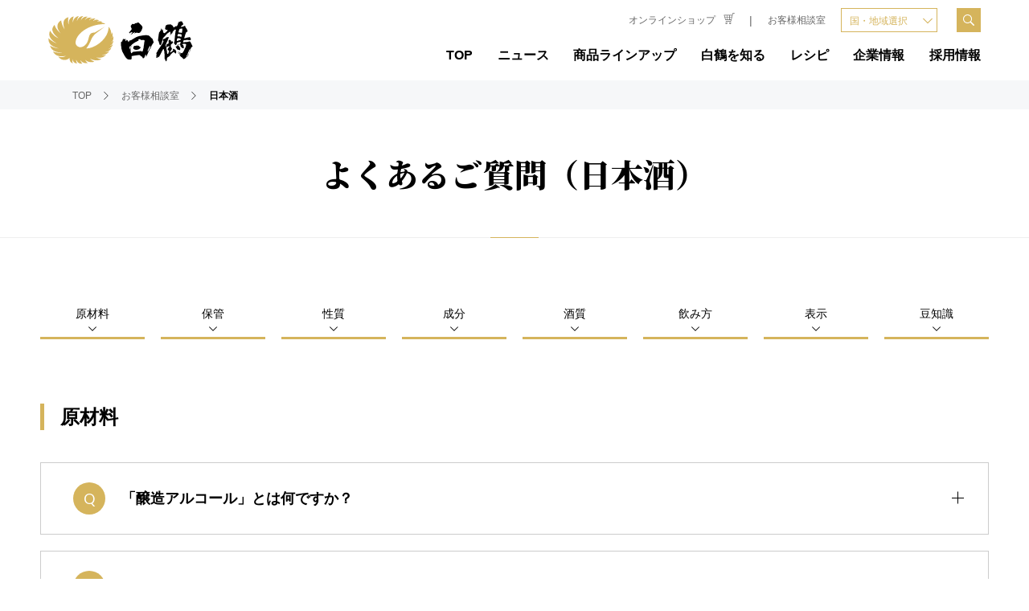

--- FILE ---
content_type: text/html;charset=utf-8
request_url: https://www.hakutsuru.co.jp/customer/faq/seishu/
body_size: 15055
content:
<!DOCTYPE html>

<html lang="ja">
<head>
	<meta charset="UTF-8" />
	<meta name="description" content="白鶴酒造株式会社のお客様相談室の日本酒の原材料についてのご質問と回答をご紹介するページです。醸造アルコールや「糖類」、酒米の山田錦や白鶴錦などについてご説明しております。" />
	<title>日本酒 | よくあるご質問 | お客様相談室 | 白鶴酒造株式会社</title>
	<meta property="og:title" content="日本酒 | よくあるご質問 | お客様相談室 | 白鶴酒造株式会社" />
	<meta property="og:description" content="白鶴酒造株式会社のお客様相談室の日本酒の原材料についてのご質問と回答をご紹介するページです。醸造アルコールや「糖類」、酒米の山田錦や白鶴錦などについてご説明しております。" />
	<meta property="og:url" content="https://hakutsuru.co.jp/customer/faq/seishu/" />
	<meta http-equiv="X-UA-Compatible" content="IE=edge" />
	<meta name="viewport" content="width=device-width, initial-scale=1.0" />
	<meta name="format-detection" content="telephone=no" />
	<link type="text/css" rel="stylesheet" href="/common/css/style.css" />
<meta name="og:site_name" content="白鶴酒造株式会社" /><meta name="og:type" content="article" /><meta name="og:image" content="https://www.hakutsuru.co.jp/common/images/ogp.png" /><link rel="shortcut icon" href="/common/favicon/favicon.ico" />
<link rel="apple-touch-icon" sizes="180x180" href="/common/favicon/apple-touch-icon.png" /><link rel="icon" type="image/png" href="/common/favicon/favicon-32x32.png" sizes="32x32" /><link rel="icon" type="image/png" href="/common/favicon/favicon-16x16.png" sizes="16x16" /><link rel="icon" type="image/png" sizes="192x192" href="/common/favicon/android-chrome-192x192.png" /><link rel="icon" type="image/png" sizes="256x256" href="/common/favicon/android-chrome-512x512.png" /><link rel="manifest" href="/manifest.json" crossorigin="use-credentials" /><script id="__datasign_consent_manager__" src="//cmp.datasign.co/v2/51bdd79f70/cmp.js" async=""></script><!-- Google Tag Manager --><script>(function(w,d,s,l,i){w[l]=w[l]||[];w[l].push({'gtm.start':
new Date().getTime(),event:'gtm.js'});var f=d.getElementsByTagName(s)[0],
j=d.createElement(s),dl=l!='dataLayer'?'&l='+l:'';j.async=true;j.src=
'//www.googletagmanager.com/gtm.js?id='+i+dl;f.parentNode.insertBefore(j,f);
})(window,document,'script','dataLayer','GTM-56ZX4VB');</script><!-- End Google Tag Manager --></head>
<body>
<div class="inc_common_bodyTop">
<!-- Google Tag Manager (noscript)-->
<noscript><iframe src="//www.googletagmanager.com/ns.html?id=GTM-56ZX4VB" height="0" width="0" style="display:none;visibility:hidden"></iframe></noscript>
<!-- END Google Tag Manager (noscript)-->
</div>
<div id="pagetop" class="container customer">
	<header class="header inc_common_header">
	<div class="header-inner">
		<a href="/" class="header-logo"><img src="/common/images/logo.svg" alt="白鶴" /></a>
		<nav class="header-nav">
			<div class="header-nav-siteSearch">
				<form method="get" action="/result.html">
					<input type="search" name="q" id="headerSearch" value="" placeholder="検索キーワード" />
					<button type="submit" name=""><svg><use xlink:href="/common/svg/sprite.svg#search"></use></svg></button>
				</form>
			</div>
			<div class="header-nav-inner">
				<ul class="header-nav-main">
					<li><a href="/">TOP<svg><use xlink:href="/common/svg/sprite.svg#arrow_right"></use></svg></a></li>
					<li><a href="/corporate/news/">ニュース<svg><use xlink:href="/common/svg/sprite.svg#arrow_right"></use></svg></a></li>
					<li><a href="/product/">商品ラインアップ<svg><use xlink:href="/common/svg/sprite.svg#arrow_right"></use></svg></a></li>
					<li><a href="/community/">白鶴を知る<svg><use xlink:href="/common/svg/sprite.svg#arrow_right"></use></svg></a></li>
					<li><a href="/recipe/">レシピ<svg><use xlink:href="/common/svg/sprite.svg#arrow_right"></use></svg></a></li>
					<li><a href="/corporate/">企業情報<svg><use xlink:href="/common/svg/sprite.svg#arrow_right"></use></svg></a></li>
					<li><a href="/recruit/">採用情報<svg><use xlink:href="/common/svg/sprite.svg#arrow_right"></use></svg></a></li>
				</ul>
				<ul class="header-nav-sub">
					<li class="header-nav-sub-link _border">
						<a href="https://e-hakutsuru.com?utm_source=official_top&amp;utm_medium=shoplink" target="_blank" rel="noopener">オンラインショップ<svg><use xlink:href="/common/svg/sprite.svg#cart"></use></svg></a>
					</li>
					<li class="header-nav-sub-link">
						<a href="/customer/">お客様相談室</a>
					</li>
					<li class="header-nav-sub-global">
						<span class="js-header-global">国・地域選択<svg><use xlink:href="/common/svg/sprite.svg#arrow_bottom"></use></svg></span>
						<ul>
							<li><a href="https://www.hakutsuru-sake.com/global/us/">USA</a></li>
							<li><a href="https://www.hakutsuru-sake.com/global/eu/">Europe</a></li>
							<li><a href="https://www.hakutsuru-sake.com/global/cn/">China</a></li>
						</ul>
					</li>
					<li class="header-nav-sub-search js-header-siteSearch"><svg><use xlink:href="/common/svg/sprite.svg#search"></use></svg></li>
					<li class="header-nav-sub-social">
						<ul>
							<li><a href="https://www.facebook.com/HAKUTSURU.SAKE.BREWING" target="_blank" rel="noopener"><img src="/common/images/icon_facebook.svg" alt="Facebook" /></a></li>
							<li><a href="https://www.instagram.com/hakutsuru_official" target="_blank" rel="noopener"><img src="/common/images/icon_instagram.png" alt="Instagram" /></a></li>
							<li><a href="https://www.youtube.com/channel/UCDLxLZnFeZcu822vGZ43CqQ" target="_blank" rel="noopener"><img src="/common/images/icon_youtube.svg" alt="Youtube" /></a></li>
							<li><a href="https://twitter.com/hakutsuru_sake" target="_blank" rel="noopener"><img src="/common/images/icon_twitter.svg" alt="Twitter" /></a></li>
							<li><a href="https://page.line.me/509tckzy" target="_blank" rel="noopener"><img src="/common/images/icon_line.png" alt="LINE" /></a></li>
						</ul>
					</li>
				</ul>
			</div>
		</nav>
		<span class="header-hamburger"><em></em></span>
		<span class="header-overlay"></span>
	</div>
</header>

	<main class="contents">
		<nav class="mod-topicPath">
			<div class="mod-auto">
				<ul class="mod-topicPath-ul clearfix" itemscope="" itemtype="http://schema.org/BreadcrumbList">
					<li class="mod-topicPath-li" itemprop="itemListElement" itemscope="" itemtype="http://schema.org/ListItem">
						<a class="mod-topicPath-a" itemprop="item" href="/"><span itemprop="name">TOP</span></a>
						<svg><use xlink:href="/common/svg/sprite.svg#arrow_right"></use></svg>
						<meta itemprop="position" content="1" />
					</li>
					<li class="mod-topicPath-li" itemprop="itemListElement" itemscope="" itemtype="http://schema.org/ListItem">
						<a class="mod-topicPath-a" itemprop="item" href="/customer/">
							<span class="mod-topicPath-span" itemprop="name">お客様相談室</span>
						</a>
						<svg><use xlink:href="/common/svg/sprite.svg#arrow_right"></use></svg>
						<meta itemprop="position" content="2" />
					</li>
					<li class="mod-topicPath-li" itemprop="itemListElement" itemscope="" itemtype="http://schema.org/ListItem">
						<a class="mod-topicPath-a" itemprop="item" href="/customer/faq/seishu/">
							<span class="mod-topicPath-span" itemprop="name">日本酒</span>
						</a>
						<svg><use xlink:href="/common/svg/sprite.svg#arrow_right"></use></svg>
						<meta itemprop="position" content="3" />
					</li>
				</ul>
			</div>
		</nav>
		<h1 class="mod-head01"><span>よくあるご質問（日本酒）</span></h1>

		<section class="mod-auto mod-spacer-section">
			<ul class="mod-anchor pure-g space-u-20">
				<li class="pure-u-1-8 pure-u-md-1-4 space-u-20-child"><a href="#raw" rel="scroll">
					<span>原材料</span>
					<svg><use xlink:href="/common/svg/sprite.svg#arrow_bottom"></use></svg>
				</a></li>
				<li class="pure-u-1-8 pure-u-md-1-4 space-u-20-child"><a href="#storage" rel="scroll">
					<span>保管</span>
					<svg><use xlink:href="/common/svg/sprite.svg#arrow_bottom"></use></svg>
				</a></li>
				<li class="pure-u-1-8 pure-u-md-1-4 space-u-20-child"><a href="#nature" rel="scroll">
					<span>性質</span>
					<svg><use xlink:href="/common/svg/sprite.svg#arrow_bottom"></use></svg>
				</a></li>
				<li class="pure-u-1-8 pure-u-md-1-4 space-u-20-child"><a href="#component" rel="scroll">
					<span>成分</span>
					<svg><use xlink:href="/common/svg/sprite.svg#arrow_bottom"></use></svg>
				</a></li>
				<li class="pure-u-1-8 pure-u-md-1-4 space-u-20-child"><a href="#sake" rel="scroll">
					<span>酒質</span>
					<svg><use xlink:href="/common/svg/sprite.svg#arrow_bottom"></use></svg>
				</a></li>
				<li class="pure-u-1-8 pure-u-md-1-4 space-u-20-child"><a href="#drink" rel="scroll">
					<span>飲み方</span>
					<svg><use xlink:href="/common/svg/sprite.svg#arrow_bottom"></use></svg>
				</a></li>
				<li class="pure-u-1-8 pure-u-md-1-4 space-u-20-child"><a href="#display" rel="scroll">
					<span>表示</span>
					<svg><use xlink:href="/common/svg/sprite.svg#arrow_bottom"></use></svg>
				</a></li>
				<li class="pure-u-1-8 pure-u-md-1-4 space-u-20-child"><a href="#trivia" rel="scroll">
					<span>豆知識</span>
					<svg><use xlink:href="/common/svg/sprite.svg#arrow_bottom"></use></svg>
				</a></li>
			</ul>
		</section>
		<section class="mod-spacer-section mod-auto" id="raw">
			<h3 class="mod-head04">原材料</h3>
			<ul>
				<li class="faq-item" id="faq01_01">
					<div class="__head js-toggle">
						<p>「醸造アルコール」とは何ですか？</p>
						<span class="js-toggle-switch"></span>
					</div>
					<div class="js-toggleBlock">
						<div class="__body">
							<p>日本酒に用いられる醸造アルコールは、植物のデンプンや糖を原料として酵母で発酵させたものを蒸留したものです。これをもろみの発酵末期に加えることにより、酒の香味が調和され、すっきりした味わいになります。また、日本酒の香味を悪くさせる火落菌（乳酸菌の一種）に対しても抵抗力が強くなるという効果もございます。</p>
						</div>
					</div>
				</li>
				<li class="faq-item" id="faq01_02">
					<div class="__head js-toggle">
						<p>「糖類」とは具体的にどのようなものですか？</p>
						<span class="js-toggle-switch"></span>
					</div>
					<div class="js-toggleBlock">
						<div class="__body">
							<p>穀類のでんぷんを酵素分解したもので、お酒に甘味を与える成分です。水あめ、ブドウ糖、粉末水あめなどがあります。</p>
						</div>
					</div>
				</li>
				<li class="faq-item" id="faq01_03">
					<div class="__head js-toggle">
						<p>「酸味料」とは何ですか？</p>
						<span class="js-toggle-switch"></span>
					</div>
					<div class="js-toggleBlock">
						<div class="__body">
							<p>一部の商品には、お酒の味の調和をはかるためにクエン酸などの有機酸を加えています。酒税法で日本酒原料として認められ、安全性が確認されているものを使用しています。</p>
						</div>
					</div>
				</li>
				<li class="faq-item" id="faq01_04">
					<div class="__head js-toggle">
						<p>金箔入りの日本酒を飲んでも大丈夫ですか。</p>
						<span class="js-toggle-switch"></span>
					</div>
					<div class="js-toggleBlock">
						<div class="__body">
							<p>大丈夫です。日本酒に入っている金箔は、厚生労働省で使用が認可された食品添加物です。金箔は安定した金属ですので、体内で消化吸収されることはありません。また日本酒中で溶解して、日本酒の香味や成分に影響することもありません。器の中で舞う金箔の美しさをお楽しみいただき、お祝い事など華やかな席上を彩る一役としてご利用ください。</p>
						</div>
					</div>
				</li>
				<li class="faq-item" id="faq01_05">
					<div class="__head js-toggle">
						<p>日本酒に使用している原材料の「米」「米こうじ」は国産米を使用しているのですか？</p>
						<span class="js-toggle-switch"></span>
					</div>
					<div class="js-toggleBlock">
						<div class="__body">
							<p>当社で日本酒の原材料として使用している「米」「米こうじ」は国産米です。</p>
						</div>
					</div>
				</li>
				<li class="faq-item" id="faq01_06">
					<div class="__head js-toggle">
						<p>日本酒に使用しているお米は、ごはん用のお米とどのように違うのですか？</p>
						<span class="js-toggle-switch"></span>
					</div>
					<div class="js-toggleBlock">
						<div class="__body">
							<p>日本酒の原材料には「酒造好適米」と「一般米」が使われています。前者は大粒でタンパク質や脂肪分が少なく吸水性のよいお米で、代表的なものが「山田錦」です。後者はごはん用のお米と同じ「水稲うるち米」です。ごはん用のお米は玄米を約90%(周りの10%を削る)に精米しているのに対し、酒造りでは、「酒造好適米」「一般米」とも約40～70%にまで磨いた白米を使用します。玄米の表層部に多く含まれているタンパク質、脂肪や灰分は、多すぎると発酵のバランスが崩れ、香味や色調の良いお酒ができません。そこで、これらを取り除き中心部のデンプン質を多く使うために高度に精米しています。</p>
						</div>
					</div>
				</li>
				<li class="faq-item" id="faq01_07">
					<div class="__head js-toggle">
						<p>「山田錦」はどのようなお米ですか？</p>
						<span class="js-toggle-switch"></span>
					</div>
					<div class="js-toggleBlock">
						<div class="__body">
							<p>日本を代表する酒造好適米（酒造りに適したお米）です。主に兵庫県六甲山の北西部で栽培されています。価格が他の米と比較して高く、主に吟醸酒等の原料として用いられています。</p>
							<div class="mt10">
								<a href="/yamada/" class="mod-link01">詳しくはこちら<svg><use xlink:href="/common/svg/sprite.svg#arrow_right"></use></svg></a>
							</div>
						</div>
					</div>
				</li>
				<li class="faq-item" id="faq01_08">
					<div class="__head js-toggle">
						<p>「白鶴錦」はどのようなお米ですか？</p>
						<span class="js-toggle-switch"></span>
					</div>
					<div class="js-toggleBlock">
						<div class="__body">
							<p>「白鶴錦」は当社が独自に開発した酒造好適米で、「山田穂」と「渡船2号」を交配して育種されました。<br />「大粒で心白（中心部のデンプン質）が大きい」 「雑味のもととなるタンパク質や脂質が少ない」「お米を磨く際に割れにくい」「稲の背丈が低く倒れにくいため栽培が比較的容易」などの優れた特長を有します。<br />また白鶴錦で醸したお酒は、繊細でふくらみのある味わいになる傾向があります。</p>
							<div class="mt10">
								<a href="/community/hakutsurunishiki/" class="mod-link01">詳しくはこちら<svg><use xlink:href="/common/svg/sprite.svg#arrow_right"></use></svg></a>
							</div>
						</div>
					</div>
				</li>
			</ul>
		</section>
		<section class="mod-spacer-section mod-auto" id="storage">
			<h3 class="mod-head04">保管</h3>
			<ul>
				<li class="faq-item" id="faq02_01">
					<div class="__head js-toggle">
						<p>別の容器に移し替えてもいいですか？</p>
						<span class="js-toggle-switch"></span>
					</div>
					<div class="js-toggleBlock">
						<div class="__body">
							<p>「移し替え保存」は雑菌や異物混入などの原因となりますので、お控えください。</p>
						</div>
					</div>
				</li>
				<li class="faq-item" id="faq02_02">
					<div class="__head js-toggle">
						<p>カップ商品をホットベンダーで販売してもいいですか？</p>
						<span class="js-toggle-switch"></span>
					</div>
					<div class="js-toggleBlock">
						<div class="__body">
							<p>日本酒は長時間加温されると、色が黄色く着色し、風味も劣化するためおすすめしません。</p>
						</div>
					</div>
				</li>
				<li class="faq-item" id="faq02_03">
					<div class="__head js-toggle">
						<p>カップ商品のお酒を飲み残した場合、オーバーキャップはフタとして使用できますか？</p>
						<span class="js-toggle-switch"></span>
					</div>
					<div class="js-toggleBlock">
						<div class="__body">
							<div class="pure-g space-u-40">
								<div class="pure-u-3-4 pure-u-md-1 space-u-40-child">
									<p>オーバーキャップは、アルミキャップ開栓後のゴミ混入、微生物汚染、アルコール揮発、におい移り等の防止カバーとしてご使用ください。<br />なお、オーバーキャップは密封性を保証したものではございません。保管条件により、中身の日本酒が漏れる可能性がございます。<br />	開封後は日本酒の風味の変化が進みやすくなりますので、なるべく早くお召し上がりください。</p>
								</div>
								<div class="pure-u-1-4 pure-u-md-1 space-u-40-child ta_center">
									<img src="/images/customer/faq/seishu/faq02_03.jpg" alt="カップ商品のお酒を飲み残した場合、オーバーキャップはフタとして使用できますか？" />
								</div>
							</div>
						</div>
					</div>
				</li>
			</ul>
		</section>
		<section class="mod-spacer-section mod-auto" id="nature">
			<h3 class="mod-head04">性質</h3>
			<ul>
				<li class="faq-item" id="faq03_01">
					<div class="__head js-toggle">
						<p>どうして日本酒は光に弱いんですか？</p>
						<span class="js-toggle-switch"></span>
					</div>
					<div class="js-toggleBlock">
						<div class="__body">
							<p>日本酒は日光や蛍光灯など光に当たると劣化します。日本酒が黄色く着色し、「日光臭（にっこうしゅう）」という臭いがつきます。これは、日本酒中に含まれるアミノ酸やビタミンなどが紫外線によって化学変化するためです。特に透明の瓶は紫外線を通しやすいので、冷暗所で保存してください。</p>
						</div>
					</div>
				</li>
			</ul>
		</section>
		<section class="mod-spacer-section mod-auto" id="component">
			<h3 class="mod-head04">成分</h3>
			<ul>
				<li class="faq-item" id="faq04_01">
					<div class="__head js-toggle">
						<p>日本酒のカロリーはどれくらいですか？</p>
						<span class="js-toggle-switch"></span>
					</div>
					<div class="js-toggleBlock">
						<div class="__body">
							<p>日本酒のカロリーは、主にアルコール度数、甘辛によって変わります。当社の代表的な商品のカロリーは下記の通りです。</p>
							<p class="mt20"><a href="/product/sake/maru/" class="mod-link01">「まる」</a>　約90kcal/100ml<br />
								<a href="/product/sake/josen/" class="mod-link01">「上撰」</a>　約100kcal/100ml<br />
								<a href="/product/sake/others_sake/tanreijunmai_1800.html" class="mod-link01">「上撰 淡麗純米」</a>　約90kcal/100ml<br />
								<a href="/product/sake/namachozoshu/" class="mod-link01">「上撰 生貯蔵酒」</a>　約90kcal/100ml<br />
							</p>
						</div>
					</div>
				</li>
				<li class="faq-item" id="faq04_02">
					<div class="__head js-toggle">
						<p>低カロリー商品はありますか？カロリーはどのくらいですか？</p>
						<span class="js-toggle-switch"></span>
					</div>
					<div class="js-toggleBlock">
						<div class="__body">
							<p>カロリーをカットした商品として、「特撰 白鶴 吟醸鶴姫」という商品を販売しています。</p>
							<p class="mt20"><a href="/product/sake/others_sake/tsuruhime_300.html" class="mod-link01">「特撰 白鶴 吟醸鶴姫」</a>　70kcal/100ml カロリー30%カット（当社上撰レギュラー比）</p>
						</div>
					</div>
				</li>
				<li class="faq-item" id="faq04_03">
					<div class="__head js-toggle">
						<p>糖質の少ない商品はありますか？糖質はどのくらいですか？</p>
						<span class="js-toggle-switch"></span>
					</div>
					<div class="js-toggleBlock">
						<div class="__body">
							<p>糖質をカットした商品として、「白鶴　サケパック　糖質ゼロ」、「白鶴　サケパック　すっきり辛口」を販売しています。＊上撰 5g/100ml</p>
							<p class="mt20"><a href="/product/sake/toshitsuzero/toshitsuzero_2000.html" class="mod-link01">「白鶴 サケパック 糖質ゼロ」</a>　0.5g未満/100ml</p>
							<p>糖質ゼロ（栄養表示基準による※） カロリー25%カット（当社上撰レギュラー比）</p>
							<p>※栄養表示基準に基づき100mlあたり糖質0.5g未満を糖質0（ゼロ）と表示しています。</p>
							<p class="mt20"><a href="/product/sake/others_sake/sukkirikarakuchi_2000.html" class="mod-link01">「白鶴　サケパック　すっきり辛口」</a>　0.9g/100ml 糖質75％オフ（当社上撰レギュラー比）</p>
						</div>
					</div>
				</li>
			</ul>
		</section>
		<section class="mod-spacer-section mod-auto" id="sake">
			<h3 class="mod-head04">酒質</h3>
			<ul>
				<li class="faq-item" id="faq05_01">
					<div class="__head js-toggle">
						<p>「日本酒度」とは何ですか？</p>
						<span class="js-toggle-switch"></span>
					</div>
					<div class="js-toggleBlock">
						<div class="__body">
							<p>日本酒の比重のことで、日本酒の甘辛の一つの指標として扱われています。 4℃の水（比重1）と同じ比重の日本酒を±0とし、これより比重が大きいものはマイナス側、小さいものはプラス側に傾きます。日本酒の甘味は糖分に由来し、糖の含量が多いほど比重は大きく（重たく）なりますので、日本酒度はマイナス側に傾きます。よって、一般には、プラスの度合いが高くなるほど辛く、マイナスの度合いが高くなるほど甘くなります。<br />参考資料：灘の酒用語集･日本酒読本</p>
						</div>
					</div>
				</li>
				<li class="faq-item" id="faq05_02">
					<div class="__head js-toggle">
						<p>「甘口」と「辛口」はどのように決めているのでしょうか？</p>
						<span class="js-toggle-switch"></span>
					</div>
					<div class="js-toggleBlock">
						<div class="__body">
							<p>日本酒中の糖分が多いと甘く感じ、少ないと辛く感じます。したがって、比重の重い、日本酒度がマイナス側の日本酒が甘口のお酒といえます。ただ、実際には日本酒中の酸の量によっても甘辛の感じ方が違い、酸が多いと辛く、少ないと甘く感じます。</p>
						</div>
					</div>
				</li>
				<li class="faq-item" id="faq05_03">
					<div class="__head js-toggle">
						<p>「酸度」とは何ですか？</p>
						<span class="js-toggle-switch"></span>
					</div>
					<div class="js-toggleBlock">
						<div class="__body">
							<p>「酸度」とは、日本酒の中に含まれるコハク酸・リンゴ酸・乳酸などの「有機酸」の量を表しています。これらは日本酒の味を構成する重要な成分です。<br />参考資料：灘の酒用語集</p>
						</div>
					</div>
				</li>
				<li class="faq-item" id="faq05_04">
					<div class="__head js-toggle">
						<p>「生貯蔵酒」･「生酒」とはどのようなお酒ですか？</p>
						<span class="js-toggle-switch"></span>
					</div>
					<div class="js-toggleBlock">
						<div class="__body">
							<p>「生酒」とは、日本酒ができてから瓶やパックに詰められるまで一切加熱処理されない日本酒のことです。「生貯蔵酒」は低温で貯蔵するところまでは「生酒」と同じですが、瓶詰め時に加熱処理される点が違います。</p>
							<table class="mod-tbl02 width-u-50 width-lg-80 width-md-100 mod-auto-center mt20">
								<tbody>
									<tr><th></th><th>新酒貯蔵時の加熱</th><th>瓶詰時の加熱</th></tr>
									<tr><th>通常のお酒</th><td class="ta_center">あり</td><td class="ta_center">あり</td></tr>
									<tr><th>生酒</th><td class="ta_center">なし</td><td class="ta_center">なし</td></tr>
									<tr><th>生貯蔵酒</th><td class="ta_center">なし</td><td class="ta_center">あり</td></tr>
								</tbody>
							</table>
						</div>
					</div>
				</li>
			</ul>
		</section>
		<section class="mod-spacer-section mod-auto" id="drink">
			<h3 class="mod-head04">飲み方</h3>
			<ul>
				<li class="faq-item" id="faq06_01">
					<div class="__head js-toggle">
						<p>日本酒のおいしい飲み方を教えてください。</p>
						<span class="js-toggle-switch"></span>
					</div>
					<div class="js-toggleBlock">
						<div class="__body">
							<p>吟醸酒、生酒、生貯蔵酒であれば冷やして召し上がることをおすすめします。それ以外では冷やして、常温、燗などお好みに合わせてお召し上がりください。オンザロックでもおいしくお召し上がりいただけます。</p>
						</div>
					</div>
				</li>
				<li class="faq-item" id="faq06_02">
					<div class="__head js-toggle">
						<p>おいしいお燗の方法はありますか？</p>
						<span class="js-toggle-switch"></span>
					</div>
					<div class="js-toggleBlock">
						<div class="__body">
							<p>日本酒を温めて飲むことを「燗（かん）」と言いますが、その味わいは温度によって大きく変わります。お好みにもよりますが、一般的には熱すぎない上燗（50℃前後）～ぬる燗（40℃前後）が飲み頃です。熱すぎると日本酒の味と香りのバランスが崩れますので注意してください。湯煎（ゆせん）で温度を計りながら温めるのが最も丁寧な方法です。</p>
						</div>
					</div>
				</li>
				<li class="faq-item" id="faq06_03">
					<div class="__head js-toggle">
						<p>「生貯蔵酒」、「生酒」をおいしく飲む方法はありますか？</p>
						<span class="js-toggle-switch"></span>
					</div>
					<div class="js-toggleBlock">
						<div class="__body">
							<p>これらの日本酒はしぼりたての風味を生かした「フレッシュさ」を特長としています。冷やして召し上がっていただくと、その風味が引き立つような日本酒です。「大吟醸酒」や「吟醸酒」についても、冷酒がオススメです。</p>
						</div>
					</div>
				</li>
				<li class="faq-item" id="faq06_04">
					<div class="__head js-toggle">
						<p>「きき酒」とは具体的にどのようにするのですか？</p>
						<span class="js-toggle-switch"></span>
					</div>
					<div class="js-toggleBlock">
						<div class="__body">
							<p class="mb20">香味、色を見ることを意味し、当社では生産の各工程で成分の化学分析に加えて、「きき酒」による品質管理を行っております。</p>
							<div class="pure-g space-u-40">
								<div class="pure-u-3-4 pure-u-md-1 space-u-40-child">
									<ul class="ul-paren">
										<li>「きき猪口（ちょこ）」という専用のお猪口に7～8分目まで日本酒を注ぎ、まず色を見ます。この時、きき猪口の内底にある濃紺の二重丸を利用し、日本酒の清澄度合（さえ）も観察します。</li>
										<li>きき猪口を軽くゆすって鼻に近づけ、香り（上立香）をかぎ、香りの性質や強さをみます。</li>
										<li>少量（5ml程）を口に含み、空気を巻き込みながらすするようにして日本酒を舌の上に広げ、舌全体で味のバランスをみます。</li>
										<li>口に含んだ日本酒を吐き出し、後味をみます。</li>
										<li>最後に口中の空気を鼻から抜きながら、口中香（ふくみ香）をみます。</li>
									</ul>
								</div>
								<div class="pure-u-1-4 pure-u-md-1 space-u-40-child ta_center">
									<img src="/images/customer/faq/seishu/faq06_04.jpg" alt="「きき酒」とは具体的にどのようにするのですか？" />
								</div>
							</div>
						</div>
					</div>
				</li>
			</ul>
		</section>
		<section class="mod-spacer-section mod-auto" id="display">
			<h3 class="mod-head04">表示</h3>
			<ul>
				<li class="faq-item" id="faq07_01">
					<div class="__head js-toggle">
						<p>製造年月の数字が書いてありますが、どのように読めばいいですか？</p>
						<span class="js-toggle-switch"></span>
					</div>
					<div class="js-toggleBlock">
						<div class="__body">
							<h4 class="mod-head06"><span>パック詰製品</span></h4>
							<img src="/images/customer/faq/seishu/faq07_01_01.jpg" alt="パック詰製品" />
							<ul class="ul-paren mt20">
								<li>最初の四桁が西暦を、次の二桁が月を示しますので、2020年3月に製造されたこととなります。</li>
								<li>製造所固有記号を表しています。</li>
								<li>社内管理記号を表しています。</li>
							</ul>
							<h4 class="mod-head06 mod-spacer"><span>瓶詰製品</span></h4>
							<img src="/images/customer/faq/seishu/faq07_01_02.jpg" alt="瓶詰製品" />
							<ul class="ul-paren mt20">
								<li>最初の四桁が西暦を、次の二桁が月を示しますので、2020年3月に製造されたこととなります。</li>
								<li>社内管理記号を表しています。</li>
								<li>製造所固有記号を表しています。</li>
							</ul>
							<img src="/images/customer/faq/seishu/faq07_01_03.jpg" alt="瓶詰製品" class="mt20" />
							<ul class="ul-paren mt20">
								<li>最初の四桁が西暦を、次の二桁が月を示しますので、2020年3月に製造されたこととなります。</li>
								<li>製造所固有記号を表しています。</li>
								<li>社内管理記号を表しています。</li>
							</ul>
							<h4 class="mod-head06 mod-spacer"><span>ボトル缶製品</span></h4>
							<img src="/images/customer/faq/seishu/faq07_01_04.jpg" alt="ボトル缶製品" />
							<ul class="ul-paren mt20">
								<li>最初の四桁が西暦を、次の二桁が月を示しますので、2020年2月に製造されたこととなります。</li>
								<li>社内管理記号を表しています。</li>
								<li>製造所固有記号を表しています。</li>
							</ul>
						</div>
					</div>
				</li>
				<li class="faq-item" id="faq07_02">
					<div class="__head js-toggle">
						<p>昔の「特級」「一級」という級別はなくなったのですか？</p>
						<span class="js-toggle-switch"></span>
					</div>
					<div class="js-toggleBlock">
						<div class="__body">
							<p>日本酒は以前、酒税法の品質に基づく級別制度により「特級、1級、2級」に分類され、それぞれ異なる酒税率が適用されていました。「特級は品質が優良なもの、1級は品質が佳良なもの、2級は特級・1級に該当しないもの」と決められており、国税局ごとに行われる官能審査（きき酒）の結果に基づいて、国税局長が認定していました。この級別制度が平成4年3月31日に廃止となり、品質に基づく酒税率が一本化されました。そこで、級別に代わってお客様にお選びいただく際の目安の一つとなるよう、各メーカーで「撰別（特撰・上撰・佳撰など）によるランク付け」を採用しています。</p>
						</div>
					</div>
				</li>
				<li class="faq-item" id="faq07_03">
					<div class="__head js-toggle">
						<p>「特撰」とか「上撰」というのはどのように区別しているのですか？</p>
						<span class="js-toggle-switch"></span>
					</div>
					<div class="js-toggleBlock">
						<div class="__body">
							<p>日本酒は各メーカー独自のランク付けとして、「超特撰、特撰、上撰、佳撰」といった撰別をしています。これは主に原材料として使用しているお米の種類とその精米歩合によって決まります。一般的には撰別のクラスが上になるほど、酒造好適米の使用割合が高くなり、精米歩合が小さく（玄米の周りをたくさん削ったもの）、手間のかかった白米を使用しています。「超特撰」の日本酒では精米歩合が38％という小さな白米を使ったものもあります。</p>
						</div>
					</div>
				</li>
			</ul>
		</section>
		<section class="mod-spacer-section mod-auto" id="trivia">
			<h3 class="mod-head04">豆知識</h3>
			<ul>
				<li class="faq-item" id="faq08_01">
					<div class="__head js-toggle">
						<p>1合は何mlですか？</p>
						<span class="js-toggle-switch"></span>
					</div>
					<div class="js-toggleBlock">
						<div class="__body">
							<div class="pure-g space-u-40">
								<div class="pure-u-3-4 pure-u-md-1 space-u-40-child">
									<p>1合は、米用計量カップ1杯と同じで180mlです。なお、料理用計量カップは、1杯200mlです。</p>
								</div>
								<div class="pure-u-1-4 pure-u-md-1 space-u-40-child ta_center">
									<img src="/images/customer/faq/seishu/faq08_01.jpg" alt="1合は何mlですか？" />
								</div>
							</div>
						</div>
					</div>
				</li>
				<li class="faq-item" id="faq08_02">
					<div class="__head js-toggle">
						<p>樽の「鏡開き」にはどのような由来があるのですか？</p>
						<span class="js-toggle-switch"></span>
					</div>
					<div class="js-toggleBlock">
						<div class="__body">
							<p>「鏡を開く」の源はもともと神事にあり、「神社のお祭りで祭神の座の神鏡を開き、礼拝する」という行事から移行したものです。<br />樽の丸さと神鏡（しんきょう）の形をなぞらえ、日本酒の表面を鏡に見立てて、樽を開けることを「鏡を開く」と呼ぶようになりました。もともと新年の儀式の一つでしたが、現在では、結婚披露宴など新たな出発の際に、今後の健勝を祈願して行われるようになりました。</p>
						</div>
					</div>
				</li>
				<li class="faq-item" id="faq08_03">
					<div class="__head js-toggle">
						<p>枡で日本酒を飲む時に「塩」が置いてあったのですが、どのように使うのですか？</p>
						<span class="js-toggle-switch"></span>
					</div>
					<div class="js-toggleBlock">
						<div class="__body">
							<p>枡で日本酒を飲む際には、枡の角から少し離れた、ちょうど唇の端にあたるくらいの枡のふちに塩を盛るのが正式とされています。これは第一に、料理屋さんなどの玄関先の盛り塩と同様、「縁起もの」の意味があります。また、カクテルの「ソルティードッグ」などグラスの縁に塩を添えて飲むものと同じように、もともと日本酒と塩は相性がよく、昔は塩や味噌をなめながら日本酒を飲んでいた人もいるそうです。ただ、塩分の取り過ぎは高血圧につながりますので、バランス良く酒肴を選ぶようにしましょう。</p>
						</div>
					</div>
				</li>
				<li class="faq-item" id="faq08_04">
					<div class="__head js-toggle">
						<p>日本酒を樽に詰めるようになったのはいつ頃ですか？</p>
						<span class="js-toggle-switch"></span>
					</div>
					<div class="js-toggleBlock">
						<div class="__body">
							<p>酒の容器としてガラス瓶が利用される以前、江戸時代には杉の四斗樽(72リットル入り)が運搬･販売容器の主流を占めていました。また、現在のような形ではありませんが、すでに室町時代には板を差し合わせて作った樽が使用されていたようです。</p>
						</div>
					</div>
				</li>
				<li class="faq-item" id="faq08_05">
					<div class="__head js-toggle">
						<p>灘地方はどうして酒造りがさかんになったのですか？</p>
						<span class="js-toggle-switch"></span>
					</div>
					<div class="js-toggleBlock">
						<div class="__body">
							<p>兵庫県の酒造りのさかんな地域「灘五郷」は、兵庫県神戸市の東部から西宮市まで広い範囲に渡っています。この地方の酒造りが栄えた理由は、何といっても酒造りに適した自然環境に恵まれていたことです。その自然環境とは、冬になると六甲山から吹き降りる冷たい「六甲おろし」、良質な「播州米」、酒造りの名水「宮水」、そして磨きぬかれた「丹波･但馬杜氏」の技。これらに加え、江戸時代には港に近く日本酒を輸送するのに便利であったこともあり、「灘酒」は全国的な銘柄となりました。</p>
						</div>
					</div>
				</li>
				<li class="faq-item" id="faq08_06">
					<div class="__head js-toggle">
						<p>「白鶴」という銘柄はいつから使っているのですか？</p>
						<span class="js-toggle-switch"></span>
					</div>
					<div class="js-toggleBlock">
						<div class="__body">
							<p>当社の創業は、江戸時代中期1743年（寛保3年）で、「白鶴」の銘柄はそれから4年後の1747年（延享4年）に命名したものです。当時は灘の日本酒が大阪港を中心として江戸へ海上輸送されており、「鶴」や「正宗」などの銘柄がたくさんあり、どれがわが社の日本酒であるか判別しにくい状況でした。そこで、当社はそれらを区別するために清楚な丹頂鶴をイメージして、「白鶴」と名づけたとのことです。</p>
						</div>
					</div>
				</li>
				<li class="faq-item" id="faq08_07">
					<div class="__head js-toggle">
						<p>酒屋さんや居酒屋さんの玄関に吊るしてある「杉の玉」は何ですか？</p>
						<span class="js-toggle-switch"></span>
					</div>
					<div class="js-toggleBlock">
						<div class="__body">
							<div class="pure-g space-u-40">
								<div class="pure-u-3-4 pure-u-md-1 space-u-40-child">
									<p>「酒林(さかばやし)」または「杉玉(すぎだま)」といい、その年の新酒が出来上がったことを知らせるために、酒造家が軒先に吊したものです。<br />これが習慣となって次第に酒屋の看板として店頭に吊されるようになったとのことです。</p>
								</div>
								<div class="pure-u-1-4 pure-u-md-1 space-u-40-child ta_center">
									<img src="/images/customer/faq/seishu/faq08_07.jpg" alt="酒屋さんや居酒屋さんの玄関に吊るしてある「杉の玉」は何ですか？" />
								</div>
							</div>
						</div>
					</div>
				</li>
				<li class="faq-item" id="faq08_08">
					<div class="__head js-toggle">
						<p> 「日本酒の日」があると聞きましたが、それはいつですか？</p>
						<span class="js-toggle-switch"></span>
					</div>
					<div class="js-toggleBlock">
						<div class="__body">
							<p>これは、酒という文字の「酉(とり)」が十二支の10番目に当たり、もともと壷をあらわす象形文字で酒を意味していたことから来ています。さらに、10月は酒造りが始まる時期でもあり、1978年に定められました。日本酒業界では、10月1日を日本酒の日と定めています。</p>
						</div>
					</div>
				</li>
				<li class="faq-item" id="faq08_09">
					<div class="__head js-toggle">
						<p>「杜氏(とじ･とうじ)」とはどのような人のことですか？</p>
						<span class="js-toggle-switch"></span>
					</div>
					<div class="js-toggleBlock">
						<div class="__body">
							<p>杜氏(とじ･とうじ)とは、酒蔵で酒造りに従事する季節従業員の監督者であり、酒蔵の最高製造責任者のことです。</p>
						</div>
					</div>
				</li>
				<li class="faq-item" id="faq08_10">
					<div class="__head js-toggle">
						<p>日本酒は冬場だけしか造らないのですか？</p>
						<span class="js-toggle-switch"></span>
					</div>
					<div class="js-toggleBlock">
						<div class="__body">
							<p>良質の日本酒を造るには、気温が低い・雑菌が少ない等の環境条件が整うことが必要です。そのため、昔はこれらの条件の整う「冬場」だけに日本酒を造っていました。現在でも多くのメーカーが冬場だけ日本酒を造っていますが、白鶴では、酒造りに最適な環境を人工的に整備した四季醸造工場があり、ここでは一年中日本酒を造っています。</p>
						</div>
					</div>
				</li>
				<li class="faq-item" id="faq08_11">
					<div class="__head js-toggle">
						<p>「秋晴れ」とはどのようなことですか？</p>
						<span class="js-toggle-switch"></span>
					</div>
					<div class="js-toggleBlock">
						<div class="__body">
							<p>春に火入れ殺菌し貯蔵したお酒が、秋になって熟成し香味がまろやかになって酒質が良くなることを表しています。また、「秋あがり」ともいいます。特に、カルシウム･カリウム･リンなどのミネラル成分が多く含まれる硬質の水で醸造された灘の酒は秋晴れすると言われています。<br />参考資料：灘の酒用語集</p>
						</div>
					</div>
				</li>
				<li class="faq-item" id="faq08_12">
					<div class="__head js-toggle">
						<p>日本酒は、梅酒などの果実酒作りに使えますか？</p>
						<span class="js-toggle-switch"></span>
					</div>
					<div class="js-toggleBlock">
						<div class="__body">
							<p>焼酎や日本酒に梅などを漬けて果実酒を作ることは、新たな酒類を製造したものとみなされますが、お客様がご自身で飲むために、省令で定められた酒類、物品を漬け込む（混和する）場合には、例外的に認められています。また、酒税法で「混和前の酒類は、アルコール分20％以上」と定められています。アルコール分20％以上の日本酒であれば、果実酒作りにお使いいただけます。<br />なお、当社では果実酒を作るための商品として、「手作り果実酒のための日本酒 1.8L詰」（季節限定）を販売しています。</p>
							<h4 class="mod-head06 mod-spacer"><span>漬け込みに関するご注意事項</span></h4>
							<h5 class="fs_18 fw_normal mb10">○漬け込み禁止の物品</h5>
							<p>酒税法で「酒類と混和する物品は糖類、梅その他省令で定めるものに限る」と定められており、下記のものは、漬け込みが禁止されています。</p>
							<ul class="ul-disc mt10">
								<li>ぶどう（やまぶどうを含む）</li>
								<li>米、麦、あわ、とうもろこし、こうりゃん、きび、ひえ若しくはでんぷん又はこれらのこうじ</li>
								<li>アミノ酸若しくはその塩類、ビタミン類、核酸分解物若しくはその塩類、有機酸若しくはその塩類、無機塩類、色素、香料又は酒類のかす</li>
								<li>酒類</li>
							</ul>
							<h5 class="fs_18 fw_normal mb10 mod-spacer">○販売</h5>
							<p>酒税法で「自家消費するため」にのみ認められており、販売はできません。</p>
							<h5 class="fs_18 fw_normal mb10 mod-spacer">○上手に漬けるためのポイント</h5>
							<p>【容器】</p>
							<p>漬け込みに使用する容器は密閉できる容器（ガラス瓶など）をおすすめします。<br />あらかじめ熱湯消毒するか、よく洗って漬け込む酒類で拭いて消毒してください。</p>
							<p class="mt20">【果実】</p>
							<p>よく水洗いをし、水分をふき取ってください。</p>
							<p class="mt20">【保存】</p>
							<p>漬け込み中は、できるだけ直射日光の当らない涼しい場所で保存することをおすすめします。</p>
							<h4 class="mod-head06 mod-spacer"><span>飲食店様が自家製果実酒を提供する場合のご注意事項</span></h4>
							<p>○お店で自家製果実酒を提供する場合、所轄税務署への申告が必要です。<br />詳しくは所轄税務署にご相談ください。</p>
						</div>
					</div>
				</li>
			</ul>
		</section>

		<nav class="inc_faq_nav">
	<section class="color-bg_lightGray mod-spacer-section pt70 pb80">
		<div class="mod-auto">
			<h2 class="mod-head04">カテゴリから質問を探す</h2>
			<ul class="pure-g space-u-20">
				<li class="pure-u-1-4 pure-u-lg-1-2 space-u-20-child">
					<a href="/customer/faq/seishu/" class="faq-menu">
						<span class="__icon"><svg><use xlink:href="/common/svg/sprite.svg#cat_seishu"></use></svg></span>
						<span class="__text">日本酒</span>
						<svg class="__arrow"><use xlink:href="/common/svg/sprite.svg#arrow_right"></use></svg>
					</a>
				</li>
				<li class="pure-u-1-4 pure-u-lg-1-2 space-u-20-child">
					<a href="/customer/faq/umeshu/" class="faq-menu">
						<span class="__icon"><svg><use xlink:href="/common/svg/sprite.svg#cat_umeshu"></use></svg></span>
						<span class="__text">梅酒・<br />リキュール</span>
						<svg class="__arrow"><use xlink:href="/common/svg/sprite.svg#arrow_right"></use></svg>
					</a>
				</li>
				<li class="pure-u-1-4 pure-u-lg-1-2 space-u-20-child">
					<a href="/customer/faq/shochu/" class="faq-menu">
						<span class="__icon"><svg><use xlink:href="/common/svg/sprite.svg#cat_shochu"></use></svg></span>
						<span class="__text">焼酎</span>
						<svg class="__arrow"><use xlink:href="/common/svg/sprite.svg#arrow_right"></use></svg>
					</a>
				</li>
				<li class="pure-u-1-4 pure-u-lg-1-2 space-u-20-child">
					<a href="/customer/faq/wine/" class="faq-menu">
						<span class="__icon"><svg><use xlink:href="/common/svg/sprite.svg#cat_wine"></use></svg></span>
						<span class="__text">ワイン</span>
						<svg class="__arrow"><use xlink:href="/common/svg/sprite.svg#arrow_right"></use></svg>
					</a>
				</li>
				<li class="pure-u-1-4 pure-u-lg-1-2 space-u-20-child">
					<a href="/customer/faq/amazake/" class="faq-menu">
						<span class="__icon"><svg><use xlink:href="/common/svg/sprite.svg#cat_amazake"></use></svg></span>
						<span class="__text">あまざけ</span>
						<svg class="__arrow"><use xlink:href="/common/svg/sprite.svg#arrow_right"></use></svg>
					</a>
				</li>
				<li class="pure-u-1-4 pure-u-lg-1-2 space-u-20-child">
					<a href="/customer/faq/sakekasu/" class="faq-menu">
						<span class="__icon"><svg><use xlink:href="/common/svg/sprite.svg#cat_sakekasu"></use></svg></span>
						<span class="__text">酒粕</span>
						<svg class="__arrow"><use xlink:href="/common/svg/sprite.svg#arrow_right"></use></svg>
					</a>
				</li>
				<li class="pure-u-1-4 pure-u-lg-1-2 space-u-20-child">
					<a href="/customer/faq/cosme/" class="faq-menu">
						<span class="__icon"><svg><use xlink:href="/common/svg/sprite.svg#cat_cosme"></use></svg></span>
						<span class="__text">化粧品</span>
						<svg class="__arrow"><use xlink:href="/common/svg/sprite.svg#arrow_right"></use></svg>
					</a>
				</li>
			</ul>
		</div>
	</section>
	<section class="_attention mod-auto pt70">
		<a href="/customer/attention/" class="mod-button _large_max _620">
			<span class="fs_20 fs_lg_16"><svg class="mr10"><use xlink:href="/common/svg/sprite.svg#attention"></use></svg>お酒を飲むときのご注意</span>
			<svg class="icon mod-iconRight"><use xlink:href="/common/svg/sprite.svg#arrow"></use></svg>
		</a>
	</section>
	<section class="mod-auto pt100 pb80">
		<div class="pure-g space-u-40 opacity">
			<div class="pure-u-1-2 pure-u-lg-1 space-u-40-child">
				<a href="/customer/container/" class="mod-boxLink04">
					<figure>
						<img src="/images/customer/menu_container.jpg" alt="" />
					</figure>
					<p class="__text">
						<span><span>写真で解説</span><br /><span class="fs_20 fs_md_16">容器の開栓・解体方法</span></span>
						<svg><use xlink:href="/common/svg/sprite.svg#arrow_right"></use></svg>
					</p>
				</a>
			</div>
			<div class="pure-u-1-2 pure-u-lg-1 space-u-40-child">
				<a href="/customer/voice/" class="mod-boxLink04">
					<figure>
						<img src="/images/customer/menu_voice.jpg" alt="" />
					</figure>
					<p class="__text">
						<span class="fs_20 fs_md_16">お客様の声を活かしました</span>
						<svg><use xlink:href="/common/svg/sprite.svg#arrow_right"></use></svg>
					</p>
				</a>
			</div>
		</div>
	</section>
</nav>
	</main>

	<footer class="footer inc_common_footer">
	<a href="#pagetop" rel="scroll" class="footer-pagetop"><svg><use xlink:href="/common/svg/sprite.svg#arrow_top"></use></svg></a>
	<figure class="footer-logo"><img src="/common/images/logo.svg" alt="白鶴 ロゴ" /></figure>
	<p class="footer-lead">飲酒は20歳になってから。お酒はおいしく適量を。<br data-view="sp tablet" />飲酒運転は法律で禁じられています。<br />妊娠中や授乳期の飲酒は、胎児・乳児の発育に悪影響を<br data-view="sp tablet" />与えるおそれがあります。</p>
	<ul class="footer-nav">
		<li><a href="/guide/">ご利用ガイド</a></li>
		<li><a href="/privacy/">プライバシーポリシー</a></li>
		<li><a href="/sitemap/">サイトマップ</a></li>
	</ul>
	<div class="footer-copy"><span>Copyright© HAKUTSURU SAKE BREWING CO.,LTD</span></div>
</footer>
</div>

<script type="text/javascript" src="/common/js/import.js"></script>
<script type="text/javascript">
	var poplink3 = {
		uid: "dcfef06c8c5f4d7bb9f94ac882fb0963u",
		deviceType: { desktop: 'pcia', mobile: 'spia' },
		target: "#headerSearch"
	};
	(function () {
		var s = document.createElement("script");
		s.charset = "utf-8";
		s.src = "//poplink-f.probo.biz/pl3/poplink3.js";
		document.getElementsByTagName("head")[0].appendChild(s);
	})();
</script></body>
</html>

--- FILE ---
content_type: text/css; charset=utf-8
request_url: https://www.hakutsuru.co.jp/common/css/style.css
body_size: 37225
content:
@import url(https://fonts.googleapis.com/css2?family=Lato&family=Ubuntu&family=Noto+Serif+JP:wght@400%3b500%3b600%3b900&family=Cormorant+Garamond&family=Questrial&display=swap);html{box-sizing:border-box;overflow-y:scroll;-webkit-text-size-adjust:100%}*,::after,::before{box-sizing:inherit}::after,::before{text-decoration:inherit;vertical-align:inherit}*{background-repeat:no-repeat;padding:0;margin:0}audio:not([controls]){display:none;height:0}hr{overflow:visible}article,aside,details,figcaption,figure,footer,header,main,menu,nav,section,summary{display:block}summary{display:list-item}small{font-size:80%}[hidden],template{display:none}abbr[title]{border-bottom:1px dotted;text-decoration:none}a{background-color:transparent;-webkit-text-decoration-skip:objects}a:active,a:hover{outline-width:0}code,kbd,pre,samp{font-family:monospace,monospace}b,strong{font-weight:bolder}dfn{font-style:italic}mark{background-color:#ff0;color:#000}sub,sup{font-size:75%;line-height:0;position:relative;vertical-align:baseline}sub{bottom:-.25em}sup{top:-.5em}input{border-radius:0}[type=button],[type=reset],[type=submit] [role=button],button{cursor:pointer}[disabled]{cursor:default}[type=number]{width:auto}[type=search]{-webkit-appearance:textfield}[type=search]::-webkit-search-cancel-button,[type=search]::-webkit-search-decoration{-webkit-appearance:none}textarea{overflow:auto;resize:vertical}button,input,optgroup,select,textarea{font:inherit}optgroup{font-weight:700}button{overflow:visible}[type=button]::-moz-focus-inner,[type=reset]::-moz-focus-inner,[type=submit]::-moz-focus-inner,button::-moz-focus-inner{border-style:0;padding:0}[type=button]::-moz-focus-inner,[type=reset]::-moz-focus-inner,[type=submit]::-moz-focus-inner,button:-moz-focusring{outline:1px dotted ButtonText}[type=reset],[type=submit],button,html [type=button]{-webkit-appearance:button}button,select{text-transform:none}button,input,select,textarea{background-color:transparent;border-style:none;color:inherit}select{-moz-appearance:none;-webkit-appearance:none}select::-ms-expand{display:none}select::-ms-value{color:currentColor}legend{border:0;color:inherit;display:table;max-width:100%;white-space:normal}::-webkit-file-upload-button{-webkit-appearance:button;font:inherit}[type=search]{-webkit-appearance:textfield;outline-offset:-2px}img{border-style:none}progress{vertical-align:baseline}svg:not(:root){overflow:hidden}audio,canvas,progress,video{display:inline-block}[aria-busy=true]{cursor:progress}[aria-controls]{cursor:pointer}[aria-disabled]{cursor:default}::-moz-selection{background-color:#b3d4fc;color:#000;text-shadow:none}::selection{background-color:#b3d4fc;color:#000;text-shadow:none}.pure-g{letter-spacing:-.31em;text-rendering:optimizespeed;display:flex;flex-flow:row wrap;align-content:flex-start}.pure-g-flow_reverse{flex-flow:row-reverse wrap}.pure-g-align_center{align-items:center}.pure-g-justify_between{justify-content:space-between}.pure-g-justify_center{justify-content:center}.pure-u{display:inline-block;zoom:1;letter-spacing:normal;word-spacing:normal;vertical-align:top;text-rendering:auto}.pure-u-1,.pure-u-1-1,.pure-u-1-10,.pure-u-1-12,.pure-u-1-2,.pure-u-1-24,.pure-u-1-3,.pure-u-1-4,.pure-u-1-5,.pure-u-1-6,.pure-u-1-7,.pure-u-1-8,.pure-u-1-9,.pure-u-10-24,.pure-u-11-12,.pure-u-11-24,.pure-u-12-24,.pure-u-13-24,.pure-u-14-24,.pure-u-15-24,.pure-u-16-24,.pure-u-17-24,.pure-u-18-24,.pure-u-19-24,.pure-u-2-24,.pure-u-2-3,.pure-u-2-5,.pure-u-20-24,.pure-u-21-24,.pure-u-22-24,.pure-u-23-24,.pure-u-24-24,.pure-u-3-24,.pure-u-3-4,.pure-u-3-5,.pure-u-3-8,.pure-u-4-24,.pure-u-4-5,.pure-u-5-12,.pure-u-5-24,.pure-u-5-5,.pure-u-5-6,.pure-u-5-8,.pure-u-6-24,.pure-u-7-12,.pure-u-7-24,.pure-u-7-8,.pure-u-8-24,.pure-u-8-9,.pure-u-9-24{display:inline-block;zoom:1;letter-spacing:normal;word-spacing:normal;vertical-align:top;text-rendering:auto}.pure-u-1-24{width:4.1667%}.pure-u-1-12,.pure-u-2-24{width:8.3333%}.pure-u-1-10{width:10%}.pure-u-1-9{width:11.1111%}.pure-u-1-8,.pure-u-3-24{width:12.5%}.pure-u-1-7{width:14.2857%}.pure-u-1-6,.pure-u-4-24{width:16.6667%}.pure-u-1-5{width:20%}.pure-u-5-24{width:20.8333%}.pure-u-1-4,.pure-u-6-24{width:25%}.pure-u-7-24{width:29.1667%}.pure-u-1-3,.pure-u-8-24{width:33.3333%}.pure-u-3-8,.pure-u-9-24{width:37.5%}.pure-u-2-5{width:40%}.pure-u-10-24,.pure-u-5-12{width:41.6667%}.pure-u-11-24{width:45.8333%}.pure-u-1-2,.pure-u-12-24{width:50%}.pure-u-13-24{width:54.1667%}.pure-u-14-24,.pure-u-7-12{width:58.3333%}.pure-u-3-5{width:60%}.pure-u-15-24,.pure-u-5-8{width:62.5%}.pure-u-16-24,.pure-u-2-3{width:66.6667%}.pure-u-17-24{width:70.8333%}.pure-u-18-24,.pure-u-3-4{width:75%}.pure-u-19-24{width:79.1667%}.pure-u-4-5{width:80%}.pure-u-20-24,.pure-u-5-6{width:83.3333%}.pure-u-21-24,.pure-u-7-8{width:87.5%}.pure-u-8-9{width:88.8888%}.pure-u-9-10{width:90%}.pure-u-11-12,.pure-u-22-24{width:91.6667%}.pure-u-23-24{width:95.8333%}.pure-u-1,.pure-u-1-1,.pure-u-24-24,.pure-u-5-5{width:100%}.width-u-5{width:5%}.width-u-10{width:10%}.width-u-15{width:15%}.width-u-20{width:20%}.width-u-25{width:25%}.width-u-30{width:30%}.width-u-35{width:35%}.width-u-40{width:40%}.width-u-45{width:45%}.width-u-50{width:50%}.width-u-55{width:55%}.width-u-60{width:60%}.width-u-65{width:65%}.width-u-70{width:70%}.width-u-75{width:75%}.width-u-80{width:80%}.width-u-85{width:85%}.width-u-90{width:90%}.width-u-95{width:95%}.width-u-100{width:100%}.space-u-60{margin-top:-60px;margin-left:-60px}.space-u-60-child{padding-top:60px;padding-left:60px}.space-u-55{margin-top:-55px;margin-left:-55px}.space-u-55-child{padding-top:55px;padding-left:55px}.space-u-50{margin-top:-50px;margin-left:-50px}.space-u-50-child{padding-top:50px;padding-left:50px}.space-u-45{margin-top:-45px;margin-left:-45px}.space-u-45-child{padding-top:45px;padding-left:45px}.space-u-40{margin-top:-40px;margin-left:-40px}.space-u-40-child{padding-top:40px;padding-left:40px}.space-u-35{margin-top:-35px;margin-left:-35px}.space-u-35-child{padding-top:35px;padding-left:35px}.space-u-30{margin-top:-30px;margin-left:-30px}.space-u-30-child{padding-top:30px;padding-left:30px}.space-u-25{margin-top:-25px;margin-left:-25px}.space-u-25-child{padding-top:25px;padding-left:25px}.space-u-20{margin-top:-20px;margin-left:-20px}.space-u-20-child{padding-top:20px;padding-left:20px}.space-u-15{margin-top:-15px;margin-left:-15px}.space-u-15-child{padding-top:15px;padding-left:15px}.space-u-10{margin-top:-10px;margin-left:-10px}.space-u-10-child{padding-top:10px;padding-left:10px}.space-u-5{margin-top:-5px;margin-left:-5px}.space-u-5-child{padding-top:5px;padding-left:5px}.m0{margin:0!important}.mt0{margin-top:0!important}.mr0{margin-right:0!important}.mb0{margin-bottom:0!important}.ml0{margin-left:0!important}.p0{padding:0!important}.pt0{padding-top:0!important}.pr0{padding-right:0!important}.pb0{padding-bottom:0!important}.pl0{padding-left:0!important}.idt{text-indent:0!important}.m5{margin:5px}.mt5{margin-top:5px}.mb5{margin-bottom:5px}.mr5{margin-right:5px}.ml5{margin-left:5px}.p5{padding:5px}.pt5{padding-top:5px}.pr5{padding-right:5px}.pb5{padding-bottom:5px}.pl5{padding-left:5px}.idt5{text-indent:-5px}.m10{margin:10px}.mt10{margin-top:10px}.mb10{margin-bottom:10px}.mr10{margin-right:10px}.ml10{margin-left:10px}.p10{padding:10px}.pt10{padding-top:10px}.pr10{padding-right:10px}.pb10{padding-bottom:10px}.pl10{padding-left:10px}.idt10{text-indent:-10px}.m15{margin:15px}.mt15{margin-top:15px}.mb15{margin-bottom:15px}.mr15{margin-right:15px}.ml15{margin-left:15px}.p15{padding:15px}.pt15{padding-top:15px}.pr15{padding-right:15px}.pb15{padding-bottom:15px}.pl15{padding-left:15px}.idt15{text-indent:-15px}.m20{margin:20px}.mt20{margin-top:20px}.mb20{margin-bottom:20px}.mr20{margin-right:20px}.ml20{margin-left:20px}.p20{padding:20px}.pt20{padding-top:20px}.pr20{padding-right:20px}.pb20{padding-bottom:20px}.pl20{padding-left:20px}.idt20{text-indent:-20px}.m25{margin:25px}.mt25{margin-top:25px}.mb25{margin-bottom:25px}.mr25{margin-right:25px}.ml25{margin-left:25px}.p25{padding:25px}.pt25{padding-top:25px}.pr25{padding-right:25px}.pb25{padding-bottom:25px}.pl25{padding-left:25px}.idt25{text-indent:-25px}.m30{margin:30px}.mt30{margin-top:30px}.mb30{margin-bottom:30px}.mr30{margin-right:30px}.ml30{margin-left:30px}.p30{padding:30px}.pt30{padding-top:30px}.pr30{padding-right:30px}.pb30{padding-bottom:30px}.pl30{padding-left:30px}.idt30{text-indent:-30px}.m35{margin:35px}.mt35{margin-top:35px}.mb35{margin-bottom:35px}.mr35{margin-right:35px}.ml35{margin-left:35px}.p35{padding:35px}.pt35{padding-top:35px}.pr35{padding-right:35px}.pb35{padding-bottom:35px}.pl35{padding-left:35px}.idt35{text-indent:-35px}.m40{margin:40px}.mt40{margin-top:40px}.mb40{margin-bottom:40px}.mr40{margin-right:40px}.ml40{margin-left:40px}.p40{padding:40px}.pt40{padding-top:40px}.pr40{padding-right:40px}.pb40{padding-bottom:40px}.pl40{padding-left:40px}.idt40{text-indent:-40px}.m45{margin:45px}.mt45{margin-top:45px}.mb45{margin-bottom:45px}.mr45{margin-right:45px}.ml45{margin-left:45px}.p45{padding:45px}.pt45{padding-top:45px}.pr45{padding-right:45px}.pb45{padding-bottom:45px}.pl45{padding-left:45px}.idt45{text-indent:-45px}.m50{margin:50px}.mt50{margin-top:50px}.mb50{margin-bottom:50px}.mr50{margin-right:50px}.ml50{margin-left:50px}.p50{padding:50px}.pt50{padding-top:50px}.pr50{padding-right:50px}.pb50{padding-bottom:50px}.pl50{padding-left:50px}.idt50{text-indent:-50px}.m55{margin:55px}.mt55{margin-top:55px}.mb55{margin-bottom:55px}.mr55{margin-right:55px}.ml55{margin-left:55px}.p55{padding:55px}.pt55{padding-top:55px}.pr55{padding-right:55px}.pb55{padding-bottom:55px}.pl55{padding-left:55px}.idt55{text-indent:-55px}.m60{margin:60px}.mt60{margin-top:60px}.mb60{margin-bottom:60px}.mr60{margin-right:60px}.ml60{margin-left:60px}.p60{padding:60px}.pt60{padding-top:60px}.pr60{padding-right:60px}.pb60{padding-bottom:60px}.pl60{padding-left:60px}.idt60{text-indent:-60px}.m65{margin:65px}.mt65{margin-top:65px}.mb65{margin-bottom:65px}.mr65{margin-right:65px}.ml65{margin-left:65px}.p65{padding:65px}.pt65{padding-top:65px}.pr65{padding-right:65px}.pb65{padding-bottom:65px}.pl65{padding-left:65px}.idt65{text-indent:-65px}.m70{margin:70px}.mt70{margin-top:70px}.mb70{margin-bottom:70px}.mr70{margin-right:70px}.ml70{margin-left:70px}.p70{padding:70px}.pt70{padding-top:70px}.pr70{padding-right:70px}.pb70{padding-bottom:70px}.pl70{padding-left:70px}.idt70{text-indent:-70px}.m75{margin:75px}.mt75{margin-top:75px}.mb75{margin-bottom:75px}.mr75{margin-right:75px}.ml75{margin-left:75px}.p75{padding:75px}.pt75{padding-top:75px}.pr75{padding-right:75px}.pb75{padding-bottom:75px}.pl75{padding-left:75px}.idt75{text-indent:-75px}.m80{margin:80px}.mt80{margin-top:80px}.mb80{margin-bottom:80px}.mr80{margin-right:80px}.ml80{margin-left:80px}.p80{padding:80px}.pt80{padding-top:80px}.pr80{padding-right:80px}.pb80{padding-bottom:80px}.pl80{padding-left:80px}.idt80{text-indent:-80px}.m85{margin:85px}.mt85{margin-top:85px}.mb85{margin-bottom:85px}.mr85{margin-right:85px}.ml85{margin-left:85px}.p85{padding:85px}.pt85{padding-top:85px}.pr85{padding-right:85px}.pb85{padding-bottom:85px}.pl85{padding-left:85px}.idt85{text-indent:-85px}.m90{margin:90px}.mt90{margin-top:90px}.mb90{margin-bottom:90px}.mr90{margin-right:90px}.ml90{margin-left:90px}.p90{padding:90px}.pt90{padding-top:90px}.pr90{padding-right:90px}.pb90{padding-bottom:90px}.pl90{padding-left:90px}.idt90{text-indent:-90px}.m95{margin:95px}.mt95{margin-top:95px}.mb95{margin-bottom:95px}.mr95{margin-right:95px}.ml95{margin-left:95px}.p95{padding:95px}.pt95{padding-top:95px}.pr95{padding-right:95px}.pb95{padding-bottom:95px}.pl95{padding-left:95px}.idt95{text-indent:-95px}.m100{margin:100px}.mt100{margin-top:100px}.mb100{margin-bottom:100px}.mr100{margin-right:100px}.ml100{margin-left:100px}.p100{padding:100px}.pt100{padding-top:100px}.pr100{padding-right:100px}.pb100{padding-bottom:100px}.pl100{padding-left:100px}.idt100{text-indent:-100px}.color_txt1{color:#000}.color_txt2{color:#666}.color_gray{color:#ddd}.color_white{color:#fff}.color_gold{color:#d5b45c}.color_red{color:#d21}.color_blue{color:#06a}.color-bg_black{background-color:#000}.color-bg_gray{background-color:#ddd}.color-bg_white{background-color:#fff}.color-bg_lightGray{background-color:#f6f7f9}.color-bg_lightGray2{background-color:#efefef}.color-bg_gold{background-color:#d5b45c}.color-bg_red{background-color:#d21}.color-bg_blue{background-color:#06a}.color-bg_beige{background-color:#fbf7ee}.color-border_border1{border-color:#333}.color-border_border2{border-color:#ccc}.color-border_black{border-color:#000}.color-border_gray{border-color:#ddd}.color-border_white{border-color:#fff}.color-border_gold{border-color:#d5b45c}.color-border_red{border-color:#d21}.color-border_blue{border-color:#06a}.border-width_1{border-width:1px}.border-width_2{border-width:2px}.border-width_3{border-width:3px}.border-width_4{border-width:4px}.border-width_5{border-width:5px}.bo_none{border:none}.pos_relative{position:relative}.pos_absolute{position:absolute}.pos_static{position:static}.fs_10{font-size:1rem}.fs_11{font-size:1.1rem}.fs_12{font-size:1.2rem}.fs_13{font-size:1.3rem}.fs_14{font-size:1.4rem}.fs_15{font-size:1.5rem}.fs_16{font-size:1.6rem}.fs_17{font-size:1.7rem}.fs_18{font-size:1.8rem}.fs_19{font-size:1.9rem}.fs_20{font-size:2rem}.fs_21{font-size:2.1rem}.fs_22{font-size:2.2rem}.fs_23{font-size:2.3rem}.fs_24{font-size:2.4rem}.fs_25{font-size:2.5rem}.fs_26{font-size:2.6rem}.fs_27{font-size:2.7rem}.fs_28{font-size:2.8rem}.fs_29{font-size:2.9rem}.fs_30{font-size:3rem}.fs_31{font-size:3.1rem}.fs_32{font-size:3.2rem}.fs_33{font-size:3.3rem}.fs_34{font-size:3.4rem}.fs_35{font-size:3.5rem}.fs_36{font-size:3.6rem}.fs_37{font-size:3.7rem}.fs_38{font-size:3.8rem}.fs_39{font-size:3.9rem}.fs_40{font-size:4rem}.fw_normal{font-weight:400}.fw_bold{font-weight:700}.ff_gothic{font-family:MyYuGothicM,YuGothic,-apple-system,BlinkMacSystemFont,"Hiragino Kaku Gothic ProN",Meiryo,sans-serif}.ff_mincho{font-family:"Noto Serif JP","ヒラギノ明朝 ProN W3","Hiragino Mincho ProN","游明朝",YuMincho,"HGS明朝E",Meiryo,sans-serif}.ff_alphabet{font-family:Lato,"Times New Roman","AXIS Std",sans-serif}.lh_10{line-height:1}.lh_11{line-height:1.1}.lh_12{line-height:1.2}.lh_13{line-height:1.3}.lh_14{line-height:1.4}.lh_15{line-height:1.5}.lh_16{line-height:1.6}.lh_17{line-height:1.7}.lh_18{line-height:1.8}.lh_19{line-height:1.9}.lh_20{line-height:2}.ls_m41{letter-spacing:-.41em}.ls_m31{letter-spacing:-.31em}.ls_m2{letter-spacing:-2px}.ls_m1{letter-spacing:-1px}.ls_0{letter-spacing:normal}.ls_p1{letter-spacing:1px}.ls_p2{letter-spacing:2px}.ls_p3{letter-spacing:3px}.ls_p4{letter-spacing:4px}.td_under{text-decoration:underline}.ta_left{text-align:left}.ta_center{text-align:center}.ta_right{text-align:right}.va_top{vertical-align:top}.va_middle{vertical-align:middle}.va_bottom{vertical-align:bottom}.fl_left{float:left}.fl_right{float:right}.fl_none{float:none}.clearfix{zoom:1}.clearfix:after{content:"";display:table;clear:both}.cl_both{clear:both}.di_block{display:block}.di_iblock{display:inline-block}.di_inline{display:inline}.di_none{display:none}.opacity a,a.opacity{transition:all .3s ease;opacity:1}.opacity a:hover,a.opacity:hover{opacity:.55}.ul-circle,.ul-decimal,.ul-disc,.ul-latin,.ul-square,.ul-upperLatin{margin-left:20px}.ul-disc>li{list-style:disc}.ul-circle>li{list-style:circle}.ul-square>li{list-style:square}.ul-decimal>li{list-style:decimal}.ul-latin>li{list-style:lower-latin}.ul-upperLatin>li{list-style:upper-latin}.ul-paren{counter-reset:count_paren}.ul-paren>li{position:relative;padding-left:50px;margin-bottom:5px}.ul-paren>li:before{counter-increment:count_paren;content:"（" counter(count_paren) "）";position:absolute;left:0}.ul-halfparen{counter-reset:count_paren}.ul-halfparen>li{position:relative;padding-left:30px;margin-bottom:5px}.ul-halfparen>li:before{counter-increment:count_paren;content:counter(count_paren) ")";position:absolute;left:0}.ul-star>li{position:relative;padding-left:25px;margin-bottom:5px}.ul-star>li:before{content:"※";position:absolute;left:0}.ul-circleDecimal{counter-reset:count_paren}.ul-circleDecimal>li{position:relative;padding-left:45px;margin-bottom:5px}.ul-circleDecimal>li:before{counter-increment:count_paren;content:counter(count_paren);position:absolute;top:2px;left:0;width:30px;height:30px;margin-right:30px;background-color:#d5b45c;border-radius:50%;color:#fff;font-family:Lato,"Times New Roman","AXIS Std",sans-serif;font-size:2rem;line-height:30px;text-align:center}.icon_10{width:10px;height:10px}.icon_20{width:20px;height:20px}.icon_30{width:30px;height:30px}.icon_40{width:40px;height:40px}.icon_50{width:50px;height:50px}.bclo-cap{padding-top:10px;color:#000;font-size:1.4rem;text-align:left}.bclo-textBlock{margin-bottom:40px}.bclo-textWrap-title{font-size:2rem;font-weight:700}.bclo-textWrap-title+.bclo-textWrap-text{margin-top:5px}.bclo-textWrap-text{margin-top:15px}.bclo-link{margin-top:15px;text-align:right}.bclo-link:nth-of-type(1){margin-top:40px}.bclo-link-button{display:inline-block}.bclo-link-button-a{position:relative;display:block;width:100%;padding-right:20px;color:#000;transition:.3s}.bclo-link-button-a svg{position:absolute;bottom:10px;right:0;width:14px;height:14px;margin-left:10px;color:#000;vertical-align:middle;transition:.3s}.bclo-link-button-a:hover{color:#d5b45c}.bclo-link-button-a:hover svg{fill:#d5b45c}.bclo-link-button-txt{line-height:1.4}.bclo-imgWrap{display:table;width:100%;text-align:center}.bclo-imgWrap-inner{display:table-cell;vertical-align:middle}.bclo-imgWrap img{width:100%}.bclo-imgWrap+.bclo-textWrap{margin-top:20px}.bclo-imgLink{display:block;transition:.3s}.bclo-imgLink:hover{opacity:.55}.bclo-imgLink+.bclo-textWrap{margin-top:20px}.bclo-col01,.bclo-col02,.bclo-col03,.bclo-col04{margin-bottom:100px}.bclo-col02+.bclo-col02{margin-top:-40px}.bclo-col03+.bclo-col03{margin-top:-40px}.bclo-col04+.bclo-col04{margin-top:-40px}.bclo-col03 .bclo-textWrap,.bclo-col04 .bclo-textWrap{margin-top:-5px}.bclo-leftImage-lg,.bclo-leftImage-sm,.bclo-rightImage-lg,.bclo-rightImage-sm{margin-bottom:100px}.bclo-leftImage-lg .bclo-textWrap,.bclo-leftImage-sm .bclo-textWrap,.bclo-rightImage-lg .bclo-textWrap,.bclo-rightImage-sm .bclo-textWrap{margin-top:0;padding:0}.bclo-leftImage-lg .bclo-link,.bclo-leftImage-sm .bclo-link,.bclo-rightImage-lg .bclo-link,.bclo-rightImage-sm .bclo-link{margin-top:15px;margin-bottom:0}.bclo-title-lg{position:relative;margin-bottom:40px;padding-left:20px;border-left:5px solid #d5b45c;font-size:3.6rem;font-weight:700;line-height:1.4}.bclo-title-lg>span{position:absolute;right:0;top:50%;transform:translateY(-50%);font-size:1.4rem;font-weight:400}.bclo-title-sm{margin-bottom:1.5625vw;font-size:2rem;color:#000}.bclo-list{margin-bottom:40px}.bclo-list-li{margin-bottom:5px;font-size:1.6rem}.bclo-list-li-a{text-decoration:underline;transition:.3s}.bclo-list-li-a:hover{color:#d5b45c}.bclo-list.ul-og .bclo-list-li{border-bottom:1px dotted #7d7d7d}.bclo-free{margin-bottom:40px}.mod-a{display:block;width:100%;height:100%}.mod-auto{margin-right:auto;margin-left:auto;padding-right:50px;padding-left:50px;max-width:1380px;width:100%}.mod-auto._960{max-width:1060px}.mod-auto-pc{margin-right:auto;margin-left:auto;padding-right:50px;padding-left:50px;max-width:1380px;width:100%}.mod-auto-center{margin-left:auto;margin-right:auto}.mod-border{border:1px solid #333}.mod-border02{border:1px solid #ccc}.mod-borderTop{border-top:1px solid #333}.mod-borderTop02{border-top:1px solid #ccc}.mod-borderBottom{border-bottom:1px solid #333}.mod-borderBottom02{border-bottom:1px solid #ccc}.mod-spacer{margin-top:40px}.mod-spacer-section{margin-top:80px}.mod-spacer-max{margin-top:120px}.mod-link01{text-decoration:underline;transition:color .3s}.mod-link01 svg{display:inline-block;margin-left:10px;width:15px;height:15px;transform:translateY(2px);transition:.3s}.mod-link01:hover{color:#d5b45c}.mod-link01:hover svg{fill:#d5b45c}.mod-link02{transition:color .3s}.mod-link02 svg{display:inline-block;margin-left:10px;width:15px;height:15px;transform:translateY(2px);transition:.3s}.mod-link02:hover{text-decoration:underline;color:#d5b45c}.mod-link02:hover svg{fill:#d5b45c}.mod-head01{position:relative;height:160px;border-bottom:1px solid #efefef;font-family:"Noto Serif JP","ヒラギノ明朝 ProN W3","Hiragino Mincho ProN","游明朝",YuMincho,"HGS明朝E",Meiryo,sans-serif;line-height:1.5}.mod-head01:after{content:"";position:absolute;bottom:-1px;left:0;right:0;margin:0 auto;width:60px;height:1px;background-color:#d5b45c}.mod-head01>span{position:absolute;top:50%;transform:translateY(-50%);width:100%;padding:0 20px;font-size:4rem;text-align:center}.mod-head01._news{height:auto}.mod-head01._news .__inner{position:relative}.mod-head01._news span{display:block;width:100%;padding:60px 0;font-size:4rem;text-align:left}.mod-head01._news .__subInfo{display:flex;align-items:flex-end;position:absolute;left:0;bottom:10px;width:100%}.mod-head01._news .__subInfo .__tags{width:calc(100% - 90px);font-size:1.4rem}.mod-head01._news .__subInfo .__tags li{display:inline-block;margin-right:10px}.mod-head01._news .__subInfo .__tags li a{font-family:MyYuGothicM,YuGothic,-apple-system,BlinkMacSystemFont,"Hiragino Kaku Gothic ProN",Meiryo,sans-serif;font-weight:400;color:#d5b45c}.mod-head01._news .__subInfo .__tags .__cat{padding:0 10px;border:1px solid #000;font-family:MyYuGothicM,YuGothic,-apple-system,BlinkMacSystemFont,"Hiragino Kaku Gothic ProN",Meiryo,sans-serif;font-size:1.2rem;font-weight:400}.mod-head01._news .__subInfo time{width:90px;margin-right:0;margin-left:auto;font-size:1.4rem;font-weight:400;text-align:right}.mod-head01._news .__subInfo .di_none{display:none}.mod-head02{position:relative;margin-bottom:40px}.mod-head02 .__jp{display:block;font-size:3rem;font-family:"Noto Serif JP","ヒラギノ明朝 ProN W3","Hiragino Mincho ProN","游明朝",YuMincho,"HGS明朝E",Meiryo,sans-serif;line-height:1.1}.mod-head02 .__en{position:relative;padding-left:30px;color:#d5b45c;font-size:1.2rem;font-family:Lato,"Times New Roman","AXIS Std",sans-serif;font-weight:400;letter-spacing:.1em}.mod-head02 .__en:before{content:"";position:absolute;top:7px;left:0;width:20px;height:1px;background-color:#d5b45c}.mod-head02 .mod-button{position:absolute;top:50%;right:0;transform:translateY(-50%)}.mod-head03{position:relative;margin-bottom:30px;padding-bottom:20px;border-bottom:1px solid #aa9869;font-family:"Noto Serif JP","ヒラギノ明朝 ProN W3","Hiragino Mincho ProN","游明朝",YuMincho,"HGS明朝E",Meiryo,sans-serif}.mod-head03 .__jp{display:inline-block;margin-right:20px;font-size:3rem;line-height:1.2;vertical-align:middle}.mod-head03 .__en{color:#aa9869;font-size:1.6rem;vertical-align:middle}.mod-head03._premium{border-bottom-color:#aa9869}.mod-head03._premium .__en{color:#aa9869}.mod-head03._daily{border-bottom-color:#67907c}.mod-head03._daily .__en{color:#67907c}.mod-head03._special{border-bottom-color:#8f0100}.mod-head03._special .__en{color:#8f0100}.mod-head03._recipe{background-color:#fff;border-bottom:none}.mod-head03._recipe:after{content:"";position:absolute;top:5px;left:0;display:block;width:100%;height:100%;background-image:url(/common/images/shadow_yellow.png);z-index:-1}.mod-head03._recipe .__en{color:#d5b45c;font-family:Lato,"Times New Roman","AXIS Std",sans-serif;font-weight:400}.mod-head04{position:relative;margin-bottom:40px;padding-left:20px;border-left:5px solid #d5b45c;font-size:2.4rem;font-weight:700;line-height:1.4}.mod-head04>span{position:absolute;right:0;top:50%;transform:translateY(-50%);font-size:1.4rem;font-weight:400}.mod-head05{margin-bottom:20px;font-size:2.4rem;font-weight:400}.mod-head05 svg{display:inline-block;width:24px;height:24px;margin-left:5px;vertical-align:middle;transform:translateY(-2px)}.mod-head05._gold svg{fill:#d5b45c}.mod-head06{margin-bottom:20px}.mod-head06 span{display:inline-block;padding:2px 15px;background-color:#666;color:#fff;font-size:1.8rem;font-weight:400}.mod-head07{position:relative;margin-bottom:20px;padding:10px 20px 10px 35px;background-color:#f6f7f9;line-height:1.5}.mod-head07:before{content:"";position:absolute;left:15px;top:16px;width:10px;height:10px;background-color:#d5b45c}.mod-head08{margin-bottom:30px;text-align:center}.mod-head08>span{position:relative;display:inline-block;font-family:"Noto Serif JP","ヒラギノ明朝 ProN W3","Hiragino Mincho ProN","游明朝",YuMincho,"HGS明朝E",Meiryo,sans-serif;font-size:3rem;letter-spacing:.05em}.mod-head08>span:before{content:"";position:absolute;bottom:8px;left:-3%;width:106%;height:8px;background-color:#ead9ad;z-index:-1}.mod-head09{position:relative;margin-bottom:20px;padding-left:45px;font-size:1.8rem}.mod-head09 span{position:absolute;top:0;left:0;display:inline-block;width:32px;height:32px;background-color:#d5b45c;border-radius:50%;color:#fff;font-family:Lato,"Times New Roman","AXIS Std",sans-serif;font-size:2rem;font-weight:400;text-align:center;line-height:32px}.mod-topicPath{display:block;width:100%;height:auto;padding:10px 40px;background-color:#f6f7f9;line-height:1.2}.mod-topicPath-li{display:inline-block;vertical-align:middle;font-size:1.2rem}.mod-topicPath-li svg{width:10px;height:10px;margin-left:10px;margin-right:10px;fill:#000;transform:translateY(1px)}.mod-topicPath-li:last-child a{pointer-events:none;color:#000;font-weight:700;text-decoration:none}.mod-topicPath-li:last-child a:hover{opacity:1}.mod-topicPath-li:last-child svg{display:none}.mod-topicPath-a,.mod-topicPath-a:link,.mod-topicPath-a:visited{display:inline-block;color:#666}.mod-topicPath-a:hover,.mod-topicPath-a:link:hover,.mod-topicPath-a:visited:hover{text-decoration:underline}.mod-button{position:relative;display:block;width:310px;max-width:100%;height:42px;margin-left:auto;margin-right:auto;padding:0 10px;text-align:center;line-height:1.5;border:1px solid #000;background-color:transparent;color:#000;font-size:1.4rem;cursor:pointer;transition:.3s}.mod-button>span{position:absolute;left:0;top:50%;transform:translateY(-50%);width:100%;padding:0 20px;text-align:center;font-weight:700}.mod-button>span>*{vertical-align:middle}.mod-button>span svg{display:inline-block;margin-right:10px;width:30px;height:30px;fill:#d5b45c;transform:translateY(-2px);transition:fill .3s}.mod-button .icon{fill:#000;transition:.3s}.mod-button:hover{background-color:#d5b45c;border-color:#d5b45c;color:#fff}.mod-button:hover .icon{fill:#fff}.mod-button:hover>span svg{fill:#fff}.mod-button.opacity:hover{background-color:inherit;border-color:inherit;color:inherit}.mod-button.opacity:hover .icon{fill:inherit}.mod-button._620{width:620px}.mod-button._large{height:60px}.mod-button._large_max{height:80px}.mod-button._iblock{display:inline-block}.mod-button._iblock+.mod-button._iblock{margin-left:10px}.mod-button._left{margin-left:0}.mod-button._right{margin-right:0}.mod-button.__white{position:relative;background-color:#fff;border-color:#fff}.mod-button.__white:hover{background-color:#d5b45c;border-color:#d5b45c;color:#fff}.mod-button.is-disable{cursor:default;pointer-events:none;border-color:#666;color:#666}.mod-button-label{display:inline-block;padding:0 10px;background-color:#aaa;border-radius:10px;color:#fff;line-height:1.5;transition:.3s}.mod-button-label svg{width:12px;height:12px;fill:#fff;transition:.3s}.mod-button-label:hover{background-color:#d5b45c}.mod-iconRight{position:absolute;right:10px;top:50%;transform:translateY(-52%);width:20px;height:20px;transition:.3s}.mod-iconLeft{position:absolute;left:10px;top:50%;transform:translateY(-52%);width:20px;height:20px;transition:.3s}.mod-boxLink01{position:relative;display:block;margin-bottom:20px;transition:.3s}.mod-boxLink01 figcaption{padding-top:10px;line-height:1.5}.mod-boxLink01 figcaption .__tag{display:inline-block;width:20px;height:20px;margin-right:10px;fill:#d5b45c;vertical-align:middle;transform:translateY(-2px)}.mod-boxLink01:hover{opacity:.55}.mod-boxLink02{display:block}.mod-boxLink02 figcaption{display:block;width:100%;padding:20px;font-size:1.6rem;line-height:1.5;text-align:center}.mod-boxLink03{position:relative;display:block}.mod-boxLink03 figcaption{position:absolute;top:50%;left:0;right:0;transform:translateY(-50%);display:block;width:100%;color:#fff;font-size:2rem;line-height:1.5;text-align:center}.mod-boxLink04{display:flex;background-color:#f6f7f9;border:1px solid #ccc;transition:.3s}.mod-boxLink04 figure{width:160px}.mod-boxLink04 .__text{position:relative;width:calc(100% - 160px)}.mod-boxLink04 .__text>span{width:100%;position:absolute;top:50%;left:0;transform:translateY(-50%);padding:0 40px;text-align:left}.mod-boxLink04 .__text svg{position:absolute;top:50%;right:10px;transform:translateY(-50%);width:15px;height:15px;transition:.3s}.mod-tblWrap{overflow:auto;-webkit-overflow-scrolling:touch}.mod-tblWrap::-webkit-scrollbar{width:0}.mod-tblWrap::-webkit-scrollbar:horizontal{height:0}.mod-tbl01{width:100%;border-collapse:separate;border-spacing:0;border-top:1px solid #ccc}.mod-tbl01 tr td,.mod-tbl01 tr th{padding:20px 30px;border-left:1px solid #ccc;border-bottom:1px solid #ccc;vertical-align:top}.mod-tbl01 tr td:last-child,.mod-tbl01 tr th:last-child{border-right:1px solid #ccc}.mod-tbl01 tr th{background-color:#f6f7f9;text-align:left;font-weight:700}.mod-tbl01 tr td{background-color:#fff}.mod-tbl02{width:100%;border-collapse:separate;border-spacing:0;border-top:1px solid #ccc}.mod-tbl02 td,.mod-tbl02 th{padding:10px 20px;border-bottom:1px solid #ccc;vertical-align:top}.mod-tbl02 th{background-color:#f6f7f9;text-align:left;font-weight:400}.mod-tbl02 td{background-color:#fff}.mod-tbl03{width:100%;border-collapse:separate;border-spacing:0;border-top:1px solid #ccc}.mod-tbl03 tr td,.mod-tbl03 tr th{padding:20px 30px;border-bottom:1px solid #ccc;vertical-align:top}.mod-tbl03 tr th{text-align:left;font-weight:700}.mod-tbl03 tr td{background-color:#fff}.mod-newsList li{border-bottom:1px solid #ccc}.mod-newsList li:last-child{margin-bottom:0}.mod-newsList li>a{position:relative;display:flex;flex-wrap:wrap;padding:40px 0;line-height:1.5}.mod-newsList li>a:hover .__title{color:#d5b45c}.mod-newsList time{width:100px}.mod-newsList .__category{width:170px}.mod-newsList .__category>span{display:inline-block;padding:0 10px;border:1px solid #000;font-size:1.2rem}.mod-newsList .__title{width:calc(100% - 100px - 170px - 50px);line-height:1.5;transition:.3s}.mod-newsList .__title svg{width:16px;height:16px;margin-left:8px;fill:#000;transform:translateY(2px);transition:.3s}.mod-newsList .__arrow{position:absolute;right:0;top:50%;transform:translateY(-50%);width:16px;height:16px;fill:#000}.mod-newsList-tab{border-bottom:1px solid #ccc}.mod-newsList-tab li a{position:relative;display:block;padding:10px 20px;border-bottom:5px solid #fff;font-size:2.4rem;text-align:center;transition:.3s}.mod-newsList-tab li a:after{content:"";position:absolute;right:0;top:50%;transform:translateY(-50%);display:block;width:1px;height:20px;background-color:#ccc}.mod-newsList-tab li a.is-active{border-bottom-color:#d5b45c;color:#d5b45c}.mod-newsList-tab li a:hover{color:#d5b45c}.mod-newsList-tab li:first-child a:before{content:"";position:absolute;left:0;top:50%;transform:translateY(-50%);display:block;width:1px;height:20px;background-color:#ccc}.mod-news-selectYear{width:200px;height:50px;margin-left:auto;margin-right:0;background-color:#fff;z-index:50}.mod-news-selectYear-wrap{position:relative}.mod-news-selectYear-head{width:100%;height:100%;position:relative;border:1px solid #ccc;font-size:1.6rem;cursor:pointer}.mod-news-selectYear-head span{position:absolute;top:50%;transform:translateY(-50%);right:0;left:0;margin:auto;padding:0 20px;font-size:1.5rem;font-weight:700}.mod-news-selectYear-head .icon{position:absolute;top:50%;right:20px;transform:translateY(-50%);font-size:1.2rem;transition:.4s}.is-active .mod-news-selectYear-head .icon{transform:translateY(-50%) rotateX(180deg)}.mod-news-selectYear-body{position:relative;display:none;max-height:294px;overflow-y:auto;z-index:100}.mod-news-selectYear-body.is-active{display:block}.mod-news-selectYear-body li a{display:block;padding:9px 20px;background-color:#fff;border-left:1px solid #ccc;border-right:1px solid #ccc;border-bottom:1px dotted #ccc;font-size:1.5rem;transition:.4s}.mod-news-selectYear-body li a:hover{background-color:#d5b45c;color:#fff}.mod-news-selectYear-body li:last-child a{border-bottom-style:solid}.mod-recipeList li .__time{display:block;margin-top:10px;font-size:1.2rem}.mod-recipeList li .__time svg{display:inline-block;margin-right:10px;width:14px;height:14px;fill:#d5b45c;vertical-align:middle;transform:translateY(-2px)}.mod-recipeList li .__time+.__title{margin-top:0}.mod-recipeList li .__title{margin-top:10px;font-size:1.8rem;line-height:1.5}.mod-enjoyList .__boxLink{position:relative;display:block}.mod-enjoyList .__boxLink figure{padding-right:15%}.mod-enjoyList .__boxLink .__date{display:block;width:100%;font-size:1.6rem}.mod-enjoyList .__boxLink .__date .__new{display:inline-block;margin-right:10px;color:#d21}.mod-enjoyList .__boxLink .__txt{margin-top:-50px;padding:20px;background-color:#fff;box-shadow:0 5px 10px rgba(0,0,0,.2);transform:translateX(15%)}.mod-enjoyList .__boxLink .__txt h4{font-size:1.6rem;font-weight:700}.mod-enjoyList .__tags{width:100%;margin-top:10px;text-align:right}.mod-enjoyList .__tags li{display:inline-block;margin-right:5px}.mod-enjoyList .__tags li a{color:#d5b45c}.mod-keywordList{margin-top:-20px}.mod-keywordList li{display:inline-block;margin-right:10px;margin-top:20px}.mod-keywordList li a{display:inline-block;padding:5px 15px;background-color:#d5b45c;border-radius:20px;color:#fff}.mod-share{padding:20px 0;text-align:right}.mod-share li,.mod-share p,.mod-share ul{display:inline-block;line-height:20px;vertical-align:middle}.mod-share li,.mod-share p{margin-right:20px}.mod-share li:last-child{margin-right:0}.mod-share a{display:block;transition:.3s}.mod-share a:hover{opacity:.55}.mod-share img{width:30px;vertical-align:middle;transform:translateY(-2px)}.mod-paginate{text-align:center}.mod-paginate>a,.mod-paginate>span{position:relative;display:inline-block;width:50px;height:50px;margin-right:5px;margin-left:5px;background-color:#fff;font-size:1.6rem;line-height:50px;vertical-align:middle;transition:.4s}.mod-paginate>a svg,.mod-paginate>span svg{position:absolute;top:50%;left:0;right:0;transform:translateY(-50%);margin:0 auto;width:14px;height:14px;transition:.4s}.mod-paginate>a:hover,.mod-paginate>span:hover{background-color:#d5b45c;color:#fff}.mod-paginate>a:hover svg,.mod-paginate>span:hover svg{fill:#fff}.mod-paginate>a.disabled,.mod-paginate>span.disabled{display:none}.mod-paginate>span{background-color:#d5b45c;color:#fff}.mod-paginate>span svg{fill:#fff}.mod-formTbl{width:100%}.mod-formTbl th{position:relative;width:440px;padding:10px 20px 10px 100px;font-weight:400;text-align:left;vertical-align:top;line-height:1.5}.mod-formTbl th .__required{position:absolute;left:0;top:15px;display:inline-block;padding:0 10px;background-color:#d5b45c;border-radius:8px;color:#fff;font-size:1.2rem}.mod-formTbl td{padding:10px 20px 10px 0}.mod-formTbl td pre{word-break:break-all;font-family:MyYuGothicM,YuGothic,-apple-system,BlinkMacSystemFont,"Hiragino Kaku Gothic ProN",Meiryo,sans-serif;font-size:1.6rem}.mod-formTbl td .__error{color:#d21}.mod-input{padding:5px 10px;border:1px solid #ccc;border-radius:5px;font-size:1.6rem;line-height:1.5}.mod-input:focus{outline:0;border-color:#d5b45c;border-radius:5px}.mod-checkbox-input{opacity:0;position:absolute}.mod-checkbox-text{display:block;position:relative;padding:15px 20px 15px 45px;font-size:1.5rem;line-height:1.5;cursor:pointer}.mod-checkbox-text:before{content:"";position:absolute;top:49%;left:15px;transform:translateY(-50%);display:block;height:18px;width:18px;background-color:#fff;border:2px solid #ccc}.mod-checkbox-text:after{content:"";position:absolute;top:45%;left:21px;transform:translateY(-50%) rotate(45deg);display:block;width:6px;height:10px;border:solid 2px #fff;border-left:0;border-top:0}.mod-checkbox-input:focus:before{border:2px solid #d5b45c}.mod-checkbox-input:checked~.mod-checkbox-text{font-weight:700}.mod-checkbox-input:checked~.mod-checkbox-text:after,.mod-checkbox-input:checked~.mod-checkbox-text:before{border-color:#d5b45c}.mod-checkbox-agree{width:300px}.mod-checkbox-agree .mod-checkbox-text{padding:15px 0 15px 45px}.mod-formButton{position:relative;display:block;width:310px;max-width:100%;height:80px;margin-left:auto;margin-right:auto;padding:0 10px;text-align:center;line-height:1.5;border:1px solid #d5b45c;background-color:transparent;color:#000;font-size:2rem;cursor:pointer;transition:.3s}.mod-formButton>span{position:absolute;left:0;top:50%;transform:translateY(-50%);width:100%;padding:0 20px;text-align:center}.mod-formButton:hover{background-color:#d5b45c;border-color:#d5b45c;color:#fff}.mod-formButton:hover .icon{fill:#fff}.mod-formButton+.mod-formButton{margin-left:40px}.mod-linkList li{border-bottom:1px solid #ccc}.mod-linkList li a{position:relative;display:block;padding:20px 30px 20px 0;line-height:1.5;transition:.3s}.mod-linkList li a svg{position:absolute;top:50%;right:0;transform:translateY(-50%);width:15px;height:15px;transition:.3s}.mod-linkList li a:hover{color:#d5b45c}.mod-linkList li a:hover svg{fill:#d5b45c}.mod-textBox{padding:40px}.mod-tel{pointer-events:none}.mod-anchor li a{position:relative;display:block;padding:0 10px 15px;border-bottom:3px solid #d5b45c;text-align:center;transition:.3s}.mod-anchor li a svg{position:absolute;left:0;right:0;bottom:5px;margin:0 auto;width:10px;height:10px;transition:.3s}.mod-anchor li a:hover{color:#d5b45c}.mod-anchor li a:hover svg{fill:#d5b45c}.mod-modal{display:none;position:absolute;top:0;bottom:0;left:0;right:0;margin:auto;max-width:80%;max-height:90%;background-color:#fff;overflow:hidden;z-index:2001}.mod-modal-open{cursor:pointer}.mod-modal-overlay{display:none;opacity:0;position:fixed;width:100%;height:100%;top:0;left:0;background-color:rgba(0,0,0,.6);z-index:2000;transition:.4s}.mod-modal-overlay.is-active{display:block}.mod-modal-overlay.is-visible{opacity:1}.mod-modal-overlay .mod-modal{display:block}.mod-modal-inner{width:100%;height:100%;padding:40px;overflow-y:auto}.mod-modal-closeArea{position:fixed;width:100%;height:100%;top:0;left:0;z-index:501}.mod-modal-closeBtn{cursor:pointer;position:absolute;top:10px;right:10px;z-index:502}.mod-modal-closeBtn svg{width:20px;height:20px}.mod-modalImg{display:block;cursor:pointer}.mod-modalImg-overlay{display:none;opacity:0;position:fixed;width:100%;height:100%;top:0;left:0;background-color:rgba(0,0,0,.8);z-index:2000;transition:.4s}.mod-modalImg-overlay.is-active{display:block}.mod-modalImg-overlay.is-visible{opacity:1}.mod-modalImg-overlay img{position:absolute;top:0;bottom:0;left:0;right:0;margin:auto;max-width:80%;max-height:80%;background-color:#fff;border:10px solid #fff}.mod-modalImg-closeArea{position:fixed;width:100%;height:100%;top:0;left:0;z-index:501}.mod-modalImg-closeBtn{cursor:pointer;position:absolute;top:5%;right:10%;color:rgba(255,255,255,.8);z-index:502}.mod-modalImg-closeBtn .icon{font-size:3rem}.mod-menu{display:flex;flex-wrap:wrap;align-items:center}.mod-menu .mod-head02{margin-bottom:20px}.mod-menu .__img{width:52%}.mod-menu .__text{width:48%;padding:0 80px}.mod-sideNav-wrap{position:relative;display:flex;margin-right:auto;margin-left:auto;padding-right:50px;padding-left:50px;max-width:1380px;width:100%}.mod-sideNav-content{position:relative;width:calc(100% - 330px);z-index:91}.mod-sideNav-nav{width:330px;padding-left:60px;background-color:#fff;z-index:90}.mod-sideNav-nav .__head{position:relative;display:block;padding:20px;background-color:#d5b45c;color:#fff;font-size:1.8rem;font-weight:700;transition:.3s}.mod-sideNav-nav .__head svg{position:absolute;right:10px;top:50%;transform:translateY(-50%);width:15px;height:15px;fill:#fff}.mod-sideNav-nav .__head:hover{opacity:.55}.mod-sideNav-nav .__body .__link{position:relative;display:block;padding:20px;background-color:#f6f7f9;border-top:1px solid #fff;font-size:1.8rem;line-height:1.5;transition:.3s}.mod-sideNav-nav .__body .__link svg{position:absolute;right:10px;top:50%;transform:translateY(-50%);width:15px;height:15px;fill:#000;transition:.3s}.mod-sideNav-nav .__body .__link:hover{background-color:#d5b45c;color:#fff}.mod-sideNav-nav .__body .__link:hover svg{fill:#fff}.mod-sideNav-nav .__body .__link.is-active{background-color:#fff;color:#d5b45c;font-weight:700}.mod-sideNav-nav .__body .__link.is-active svg{fill:#d5b45c}.mod-ageCheck{position:fixed;width:1000px;top:50%;left:0;right:0;transform:translateY(-50%);margin:0 auto;padding:100px 180px;background-color:#fff;border:2px solid #d5b45c;text-align:center;z-index:1100}html:lang(en) .mod-ageCheck{padding:100px}.mod-ageCheck .__logo{width:200px}.mod-ageCheck .__main{margin-bottom:25px;color:#d5b45c;font-size:4.6rem;font-family:"Noto Serif JP","ヒラギノ明朝 ProN W3","Hiragino Mincho ProN","游明朝",YuMincho,"HGS明朝E",Meiryo,sans-serif}.mod-ageCheck .mod-button{height:100px;background-color:#d5b45c;border:0;cursor:pointer}.mod-ageCheck .mod-button span{color:#fff;font-size:2.6rem}.mod-ageCheck .mod-button svg{fill:#fff}.mod-ageCheck .mod-button:hover{opacity:.55}.mod-ageCheck .mod-button .mod-iconRight{right:20px}.mod-ageCheck .__check{padding:20px;background-color:#f6f7f9}.mod-ageCheck .__check .mod-checkbox-text{width:240px;margin:0 auto;padding:0 0 0 40px;font-size:1.8rem}html:lang(en) .mod-ageCheck .__check .mod-checkbox-text{width:180px}html:lang(zh-cmn-Hans) .mod-ageCheck .__check .mod-checkbox-text{width:140px}.mod-ageCheck .__check .mod-checkbox-text:before{border-radius:3px}.mod-ageCheck .__check .mod-checkbox-input:checked~.mod-checkbox-text{font-weight:400}.mod-ageCheck .__check .mod-checkbox-input:checked~.mod-checkbox-text:before{background-color:#d5b45c}.mod-ageCheck .__check .mod-checkbox-input:checked~.mod-checkbox-text:after{border-color:#fff}.slick-slider{position:relative;display:block;box-sizing:border-box;-webkit-touch-callout:none;-webkit-user-select:none;-moz-user-select:none;user-select:none;touch-action:pan-y;-webkit-tap-highlight-color:transparent}.slick-list{position:relative;overflow:hidden;display:block;margin:0;padding:0}.slick-list:focus{outline:0}.slick-list.dragging{cursor:pointer;cursor:hand}.slick-slider .slick-list,.slick-slider .slick-track{transform:translate3d(0,0,0)}.slick-track{position:relative;left:0;top:0;display:block;margin-left:auto;margin-right:auto}.slick-track:after,.slick-track:before{content:"";display:table}.slick-track:after{clear:both}.slick-loading .slick-track{visibility:hidden}.slick-slide{float:left;height:100%;min-height:1px;display:none}[dir=rtl] .slick-slide{float:right}.slick-slide.slick-loading img{display:none}.slick-slide.dragging img{pointer-events:none}.slick-initialized .slick-slide{display:block}.slick-loading .slick-slide{visibility:hidden}.slick-vertical .slick-slide{display:block;height:auto;border:1px solid transparent}.slick-arrow.slick-hidden{display:none}.icon-arrow,.icon-arrow2,.icon-arrow_bottom,.icon-arrow_first,.icon-arrow_last,.icon-arrow_left,.icon-arrow_right,.icon-arrow_top,.icon-attention,.icon-blank,.icon-cart,.icon-cat_amazake,.icon-cat_cosme,.icon-cat_other,.icon-cat_sakekasu,.icon-cat_seishu,.icon-cat_shochu,.icon-cat_umeshu,.icon-cat_wine,.icon-close,.icon-csr,.icon-development,.icon-important,.icon-mail,.icon-pencil,.icon-performance,.icon-pickup,.icon-play,.icon-point,.icon-print,.icon-qa,.icon-recipe,.icon-safety,.icon-search,.icon-tag,.icon-tag2,.icon-tel,.icon-temperature,.icon-time{background:url(/common/svg/sprite-bg.svg) no-repeat}.icon-arrow{background-position:0 0}.icon-arrow_dims{width:100px;height:100px}.icon-arrow2{background-position:16.6666666667% 0}.icon-arrow2_dims{width:100px;height:100px}.icon-arrow_bottom{background-position:0 20%}.icon-arrow_bottom_dims{width:100px;height:100px}.icon-arrow_first{background-position:16.6666666667% 20%}.icon-arrow_first_dims{width:100px;height:100px}.icon-arrow_last{background-position:33.3333333333% 0}.icon-arrow_last_dims{width:100px;height:100px}.icon-arrow_left{background-position:33.3333333333% 20%}.icon-arrow_left_dims{width:100px;height:100px}.icon-arrow_right{background-position:0 40%}.icon-arrow_right_dims{width:100px;height:100px}.icon-arrow_top{background-position:16.6666666667% 40%}.icon-arrow_top_dims{width:100px;height:100px}.icon-attention{background-position:33.3333333333% 40%}.icon-attention_dims{width:100px;height:100px}.icon-blank{background-position:50% 0}.icon-blank_dims{width:100px;height:100px}.icon-cart{background-position:50% 20%}.icon-cart_dims{width:100px;height:100px}.icon-cat_amazake{background-position:50% 40%}.icon-cat_amazake_dims{width:100px;height:100px}.icon-cat_cosme{background-position:0 60%}.icon-cat_cosme_dims{width:100px;height:100px}.icon-cat_other{background-position:16.6666666667% 60%}.icon-cat_other_dims{width:100px;height:100px}.icon-cat_sakekasu{background-position:33.3333333333% 60%}.icon-cat_sakekasu_dims{width:100px;height:100px}.icon-cat_seishu{background-position:50% 60%}.icon-cat_seishu_dims{width:100px;height:100px}.icon-cat_shochu{background-position:66.6666666667% 0}.icon-cat_shochu_dims{width:100px;height:100px}.icon-cat_umeshu{background-position:66.6666666667% 20%}.icon-cat_umeshu_dims{width:100px;height:100px}.icon-cat_wine{background-position:66.6666666667% 40%}.icon-cat_wine_dims{width:100px;height:100px}.icon-close{background-position:66.6666666667% 60%}.icon-close_dims{width:100px;height:100px}.icon-csr{background-position:0 80%}.icon-csr_dims{width:100px;height:100px}.icon-development{background-position:16.6666666667% 80%}.icon-development_dims{width:100px;height:100px}.icon-important{background-position:33.3333333333% 80%}.icon-important_dims{width:100px;height:100px}.icon-mail{background-position:50% 80%}.icon-mail_dims{width:100px;height:100px}.icon-pencil{background-position:66.6666666667% 80%}.icon-pencil_dims{width:100px;height:100px}.icon-performance{background-position:83.3333333333% 0}.icon-performance_dims{width:100px;height:100px}.icon-pickup{background-position:83.3333333333% 20%}.icon-pickup_dims{width:100px;height:100px}.icon-play{background-position:83.3333333333% 40%}.icon-play_dims{width:100px;height:100px}.icon-point{background-position:83.3333333333% 60%}.icon-point_dims{width:100px;height:100px}.icon-print{background-position:83.3333333333% 80%}.icon-print_dims{width:100px;height:100px}.icon-qa{background-position:0 100%}.icon-qa_dims{width:100px;height:100px}.icon-recipe{background-position:16.6666666667% 100%}.icon-recipe_dims{width:100px;height:100px}.icon-safety{background-position:33.3333333333% 100%}.icon-safety_dims{width:100px;height:100px}.icon-search{background-position:50% 100%}.icon-search_dims{width:100px;height:100px}.icon-tag{background-position:66.6666666667% 100%}.icon-tag_dims{width:100px;height:100px}.icon-tag2{background-position:83.3333333333% 100%}.icon-tag2_dims{width:100px;height:100px}.icon-tel{background-position:100% 0}.icon-tel_dims{width:100px;height:100px}.icon-temperature{background-position:100% 20%}.icon-temperature_dims{width:100px;height:100px}.icon-time{background-position:100% 40%}.icon-time_dims{width:100px;height:100px}.header{position:fixed;top:0;left:0;width:100%;height:100px;background-color:#fff;z-index:1000;transition:.3s}.header-inner{position:relative;width:100%;height:100%;padding-top:24px}.header-logo{display:block;position:absolute;left:60px;top:50%;transform:translateY(-50%);width:180px}.header-logo img{backface-visibility:visible}.header-nav-main{position:absolute;bottom:20px;right:60px;width:calc(100% - 385px);text-align:right;line-height:1.4}.header-nav-main li{display:inline-block;margin-left:2.0833333333vw}.header-nav-main li:first-child{margin-left:0}.header-nav-main li a{position:relative;font-size:1.6rem;font-weight:700;transition:.3s}.header-nav-main li a:hover{color:#d5b45c}.header-nav-main li a.is-active{color:#d5b45c}.header-nav-main li a.is-active:after{content:"";position:absolute;bottom:-21px;left:0;right:0;display:block;margin:0 auto;width:1px;height:15px;background-color:#d5b45c}.header-nav-main li a svg{display:none}.header-nav-sub{position:absolute;top:10px;right:60px}.header-nav-sub-link{position:relative;display:inline-block;font-size:1.2rem;text-align:center;line-height:30px;vertical-align:top;letter-spacing:normal;cursor:pointer}.header-nav-sub-link._border:after{content:"|";display:inline-block;color:#666;font-size:1.4rem}.header-nav-sub-link a{display:inline-block;padding:0 15px;color:#666;transition:.3s}.header-nav-sub-link a svg{width:14px;height:14px;margin-left:10px;fill:#666;transform:translateY(1px);transition:.3s}.header-nav-sub-link a:hover{color:#d5b45c}.header-nav-sub-link a:hover svg{fill:#d5b45c}.header-nav-sub-global{position:relative;display:inline-block;width:120px;height:30px;border:1px solid #d5b45c;vertical-align:middle}.header-nav-sub-global span{position:relative;display:block;padding:0 10px;color:#d5b45c;font-size:1.2rem;line-height:30px;cursor:pointer;transition:.3s}.header-nav-sub-global span svg{position:absolute;right:5px;top:50%;transform:translateY(-50%);width:12px;height:12px;fill:#d5b45c;transition:.3s}.header-nav-sub-global span:hover{opacity:.55}.header-nav-sub-global span.is-active svg{transform:translateY(-50%) rotateX(180deg)}.header-nav-sub-global ul{display:none;position:absolute;top:28px;left:-1px;border-left:1px solid #d5b45c;border-right:1px solid #d5b45c;border-bottom:1px solid #d5b45c;z-index:1002}.header-nav-sub-global ul a{display:block;width:118px;padding:2px 10px 0;background-color:#fff;border-top:1px solid #d5b45c;color:#000;font-size:1.2rem;transition:.3s}.header-nav-sub-global ul a:hover{background-color:#d5b45c;color:#fff}.header-nav-sub-search{display:inline-block;width:30px;height:30px;margin-left:20px;background-color:#d5b45c;text-align:center}.header-nav-sub-search svg{width:14px;height:14px;fill:#fff;vertical-align:middle}.header-nav-sub-social{display:none}.header-nav-siteSearch{display:none;opacity:0;position:absolute;top:50vh;left:0;right:0;width:60%;max-width:800px;margin:auto;z-index:1002;transition:.4s}.header-nav-siteSearch.is-active{display:block}.header-nav-siteSearch.is-visible{opacity:1}.header-nav-siteSearch form{display:flex}.header-nav-siteSearch form .poplink{top:61px}.header-nav-siteSearch form div.poplink.pcia>div.poplink_suggest{border:none}.header-nav-siteSearch form div.poplink.pcia>div.poplink_suggest>div.word{background-color:#222;border-top:1px dotted #fff;color:#fff}.header-nav-siteSearch form div.poplink.pcia>div.poplink_suggest>div.word.highlighted,.header-nav-siteSearch form div.poplink.pcia>div.poplink_suggest>div.word.highlighted:hover{background-color:#666;color:#fff}.header-nav-siteSearch input{width:calc(100% - 60px);height:60px;background-color:#fff;padding:10px 20px;font-size:1.6rem}.header-nav-siteSearch input::-moz-placeholder{color:#aaa}.header-nav-siteSearch input::placeholder{color:#aaa}.header-nav-siteSearch button{width:60px;height:60px;background-color:#d5b45c;border-radius:0 3px 3px 0;outline:0}.header-nav-siteSearch button svg{width:28px;height:28px;fill:#fff;transform:translateY(2px)}.header-hamburger{display:none}.header-overlay{display:none;position:fixed;top:0;left:0;width:100%;height:100%;background-color:rgba(0,0,0,.8);opacity:0;transition:.4s;z-index:1000}.header-overlay.is-active{display:block}.header-overlay.is-visible{opacity:1}.footer{position:relative;padding:40px 20px 0;background-color:#efefef;text-align:center}.footer-pagetop{position:fixed;right:60px;bottom:30px;display:block;width:50px;height:50px;padding:12px;background-color:#d5b45c;border-radius:50%;transition:.4s;opacity:0;z-index:1000}.footer-pagetop svg{width:22px;height:22px;fill:#fff}.footer-pagetop.is-visible{opacity:1}.footer-pagetop.is-visible:hover{opacity:.55}.footer-pagetop.is-bottom{position:absolute;top:-22px}.footer-logo{text-align:center}.footer-logo img{width:176px}.footer-lead{margin-top:20px}.footer-nav{width:100%;margin-top:20px;letter-spacing:-.4em}.footer-nav li{display:inline-block;border-right:1px solid #ccc;line-height:1;letter-spacing:normal}.footer-nav li:last-child{border-right:0}.footer-nav li a{display:inline-block;padding:0 20px;font-weight:700}.footer-nav li a:hover{color:#d5b45c}.footer-copy{margin:20px -20px 0;padding:5px;background-color:#d5b45c;color:#fff;font-size:1.2rem}.idx-main{position:relative}.idx-main-slide{text-align:center;overflow:hidden}.idx-main-slide img{height:100%}.idx-main-scroll{position:absolute;left:0;right:0;bottom:0;width:65px;margin:0 auto;color:#fff;font-family:Lato,"Times New Roman","AXIS Std",sans-serif;text-align:center;line-height:1.5;animation:scroll 1s ease-in-out infinite}.idx-main-scroll svg{width:14px;height:14px;fill:#fff}.idx-important{background-color:#f6f7f9}.idx-important-inner{display:flex;padding:40px 0}.idx-important-inner h2{height:41px;padding-right:50px;border-right:1px solid #000;font-size:1.8rem;font-weight:700;line-height:41px}.idx-important-inner h2 svg{display:inline-block;margin-right:10px;width:20px;height:20px;vertical-align:middle;transform:translateY(-2px)}.idx-important-inner .mod-newsList{width:calc(100% - 225px);padding-left:50px}.idx-important-inner .mod-newsList li{border-bottom:0}.idx-important-inner .mod-newsList li>a{padding:10px 0}.idx-important-inner .mod-newsList .__title{width:calc(100% - 100px)}.idx-pickup-slideWrap{margin-right:auto;margin-left:auto;padding-right:50px;padding-left:50px;max-width:1390px;width:100%}.idx-pickup-slideWrap .slick-list{overflow:visible}.idx-pickup-slideWrap .slick-arrow.slick-prev{left:-60px}.idx-pickup-slideWrap .slick-arrow.slick-next{right:-60px}.idx-pickup-slide .slick-slide{padding:0 5px;opacity:.55;pointer-events:none}.idx-pickup-slide .slick-slide.slick-active{opacity:1;pointer-events:all}.idx-pickup-slide .slick-arrow{top:58px}.idx-pickup-slide .slick-arrow.slick-prev{left:-15px}.idx-pickup-slide .slick-arrow.slick-next{right:-15px}.idx-lineup .__inner{position:absolute;top:50%;left:0;right:0;transform:translateY(-48%);margin:0 auto}.idx-lineup .__inner>div{width:50%}.idx-lineup .__inner>div._right{margin-left:auto;margin-right:0}.idx-lineup .__inner>div._left{margin-right:auto;margin-left:0}.idx-lineup .__inner>div h3{font-family:"Noto Serif JP","ヒラギノ明朝 ProN W3","Hiragino Mincho ProN","游明朝",YuMincho,"HGS明朝E",Meiryo,sans-serif}.idx-lineup .__inner>div h3 .__jp{display:block;font-size:3rem;line-height:1.2}.idx-lineup .__inner>div h3 .__en{font-size:1.6rem}.idx-lineup .__inner>div h3 .__en._premium{color:#aa9869}.idx-lineup .__inner>div h3 .__en._daily{color:#67907c}.idx-lineup .__inner>div h3 .__en._special{color:#8f0100}.idx-lineup .__inner>div .__tags{margin-top:20px}.idx-lineup .__inner>div .__tags span{display:inline-block;padding:0 10px;border:1px solid #666;color:#666;font-size:1.4rem;line-height:1.6}.idx-lineup .__inner>div .__tags span+span{margin-left:10px}.idx-lineup .__inner>div .__lead{margin-top:20px;font-family:"Noto Serif JP","ヒラギノ明朝 ProN W3","Hiragino Mincho ProN","游明朝",YuMincho,"HGS明朝E",Meiryo,sans-serif}.idx-lineup .__inner>div .mod-button{margin-top:40px;margin-right:0;border:0;color:#fff}.idx-lineup .__inner>div .mod-button .icon{fill:#fff}.idx-lineup .__inner>div .mod-button._premium{background:linear-gradient(-45deg,#aa9869 0,#cfbd8e 40%,#cfbd8e 60%,#aa9869 100%)}.idx-lineup .__inner>div .mod-button._daily{background:linear-gradient(-45deg,#67907c 0,#88b19d 40%,#88b19d 60%,#67907c 100%)}.idx-lineup .__inner>div .mod-button._special{background:linear-gradient(-45deg,#8f0100 0,#ac4f4e 40%,#ac4f4e 60%,#8f0100 100%)}.idx-community{padding:100px 0 200px;background:url(/images/index/community_bg.jpg) no-repeat;background-position:bottom right;background-size:1200px auto}.idx-community-main{position:relative;display:flex;flex-wrap:wrap;justify-content:space-between}.idx-community-main .__mainImg{width:66.6666%}.idx-community-main .__mainImg img{width:100%}.idx-community-main .__text{position:relative;width:calc(33.3333% - 40px)}.idx-community-main .__text .__copy{position:absolute;left:50%;transform:translateX(-50%);writing-mode:vertical-rl;letter-spacing:.1em}.idx-community-main .__text .__copy .__main{background-color:#fff;font-family:"Noto Serif JP","ヒラギノ明朝 ProN W3","Hiragino Mincho ProN","游明朝",YuMincho,"HGS明朝E",Meiryo,sans-serif;font-size:2.8rem;font-weight:700}.idx-community-main .__text .__copy .__sub{margin-right:40px;font-family:"Noto Serif JP","ヒラギノ明朝 ProN W3","Hiragino Mincho ProN","游明朝",YuMincho,"HGS明朝E",Meiryo,sans-serif;font-size:1.8rem}.idx-community-main .__text .__copy .__sub span{display:inline-block;margin-left:10px;padding:5px 0;background-color:#fff}.idx-community-main .__text .mod-button{position:absolute;bottom:0;left:0;right:0;margin:0 auto}.idx-community-list .__item{display:block}.idx-community-list .__item .mod-button{width:260px;margin-right:0;margin-top:-20px}.idx-community-list .__item:hover .mod-button{background-color:#d5b45c;border-color:#d5b45c;color:#fff}.idx-community-list .__item:hover .mod-button .icon{fill:#fff}.idx-community-list .__item._history{transform:translateX(-40px)}.idx-community-list .__item._commitment{transform:translateX(-40px)}.idx-community-list .__item._media{transform:translateX(40px)}.idx-community-list .__item._shiryo{transform:translateX(40px)}.idx-community .__more{margin-top:40px}.idx-enjoy{background:url(/images/index/enjoy_bg.png) no-repeat;background-size:100% auto;background-position:bottom 50% left}.idx-enjoy-headline{display:flex}.idx-enjoy-headline .__head{width:580px;padding:40px;text-align:center}.idx-enjoy-headline .__head img{width:400px}.idx-enjoy-headline .__head .__main{margin:20px 0;font-size:2.4rem;font-weight:700}.idx-enjoy-headline .__body{width:calc(100% - 580px);overflow:hidden}.idx-enjoy-headline-slide{width:460px}.idx-enjoy-headline-slide .__boxLink{position:relative;display:block;width:380px;transition:.4s}.idx-enjoy-headline-slide .__boxLink figure{padding-bottom:10px;transition:.4s}.idx-enjoy-headline-slide .slick-list{overflow:visible}.idx-enjoy-headline-slide .slick-slide{padding-right:20px;outline:0}.idx-enjoy-scene{display:flex;flex-wrap:wrap;align-items:flex-start}.idx-enjoy-scene .__head{position:relative;width:16.6666%;min-height:120px;background-color:#d5b45c}.idx-enjoy-scene .__head>div{position:absolute;top:50%;transform:translateY(-50%);width:100%;color:#fff;font-weight:400;text-align:center;line-height:1.2}.idx-enjoy-scene .__head>div span{vertical-align:middle}.idx-enjoy-scene .__head>div .__en{display:block;margin-bottom:10px;font-size:3rem;letter-spacing:.1em}.idx-enjoy-scene .__body{width:83.3333%}.idx-enjoy-scene-slide .mod-boxLink01{padding:0 5px}.idx-enjoy-scene-slide .slick-arrow{top:45px}.idx-enjoy-scene-slide .slick-arrow.slick-prev{left:-20px}.idx-enjoy-scene-slide .slick-arrow.slick-next{right:-20px}.idx-recipe{padding-bottom:120px;background:url(/images/index/recipe_bg.jpg) no-repeat;background-size:100% auto;background-position:bottom center}.idx-media{padding:80px 0;background-color:#f6f7f9}.idx-media-movie a .__thumb{position:relative}.idx-media-movie a .__thumb svg{position:absolute;top:50%;left:0;right:0;transform:translateY(-50%);width:60px;height:60px;margin:0 auto;fill:#fff;transition:.3s}.idx-media-movie a figcaption{margin-top:10px}.idx-media-movie a:hover .__thumb svg{fill:#d5b45c}.idx-media-social{display:flex;flex-wrap:wrap;align-items:center}.idx-media-social .__head{position:relative;width:50%;height:41px;padding-right:50px;border-right:1px solid #000;font-size:1.8rem;font-weight:700;line-height:41px;text-align:right}.idx-media-social ul{width:50%;display:flex;align-items:center;padding-left:50px}.idx-media-social ul li{padding:0 15px}.idx-media-social ul li img{width:32px}.idx-banner{padding-top:120px}.prod-idx-main{position:relative}.prod-idx-main-slide .slick-slide{padding:0 5px;opacity:.55}.prod-idx-main-slide .slick-slide.slick-center{opacity:1}.prod-idx-main-slide .slick-slide .mod-boxLink01{margin-bottom:0}.prod-idx-main-slide .slick-arrow{top:41%}.prod-idx-main-slide .slick-arrow.slick-prev{left:30%}.prod-idx-main-slide .slick-arrow.slick-next{right:30%}.prod-catList a{display:block;height:100%;padding:20px;background-color:#efefef;text-align:center}.prod-catList a figure img{margin:0 auto}.prod-catList a figure figcaption{line-height:1.5}.prod-catList a figure figcaption .__jp{display:block;margin-top:10px;font-size:1.8rem;font-weight:700}.prod-catList a figure figcaption .__en{color:#d5b45c;font-size:1.3rem;font-family:Lato,"Times New Roman","AXIS Std",sans-serif}.prod-cat-recommend-slideWrap{margin-right:auto;margin-left:auto;padding-right:50px;padding-left:50px;max-width:1390px;width:100%}.prod-cat-recommend-slideWrap .slick-list{overflow:visible}.prod-cat-recommend-slideWrap .slick-slide{padding:0 5px;opacity:.55;pointer-events:none}.prod-cat-recommend-slideWrap .slick-slide.slick-active{opacity:1;pointer-events:all}.prod-cat-recommend-slideWrap .slick-arrow{top:34%}.prod-cat-recommend-slideWrap .slick-arrow.slick-prev{left:-15px}.prod-cat-recommend-slideWrap .slick-arrow.slick-next{right:-15px}.prod-cat-searchBtn{position:relative;display:block;padding:10px 20px 15px 10px;background-color:#efefef;font-family:"Noto Serif JP","ヒラギノ明朝 ProN W3","Hiragino Mincho ProN","游明朝",YuMincho,"HGS明朝E",Meiryo,sans-serif;font-size:2.4rem;text-align:center;transition:.3s}.prod-cat-searchBtn>span{vertical-align:middle}.prod-cat-searchBtn .__icon{display:inline-block;width:40px;height:40px;margin-right:20px;padding:10px;background-color:#fff;border-radius:50%}.prod-cat-searchBtn .__icon svg{width:20px;height:20px;fill:#aaa;vertical-align:top}.prod-cat-searchBtn:hover{background-color:#d5b45c;color:#fff}.prod-cat-searchBtn:hover .mod-iconRight{fill:#fff}.prod-searchWrap{display:flex;flex-wrap:wrap}.prod-search-nav{width:270px;border-top:1px solid #ccc}.prod-search-nav .__item{position:relative;border-bottom:1px solid #ccc;display:block;padding:20px 20px 20px 0;font-size:1.8rem;font-weight:700;line-height:1.4;transition:.3s}.prod-search-nav .__item:after{content:"";position:absolute;left:0;bottom:-1px;display:block;width:60px;height:1px;background-color:#d5b45c}.prod-search-nav .__item svg{position:absolute;top:50%;right:18px;transform:translateY(-50%);width:16px;height:16px;transition:.3s}.prod-search-nav .__item:hover{color:#d5b45c}.prod-search-nav .__item:hover svg{fill:#d5b45c}.prod-search-nav .__inner{padding:40px 20px 20px;border-bottom:1px solid #ccc}.prod-search-nav .__inner .__innerList li{padding-left:20px}.prod-search-nav .__inner .__innerList .__innerHead{margin-bottom:20px;padding-left:0;font-size:1.6rem;font-weight:700;line-height:1.4}.prod-search-nav .__inner .__innerItem{position:relative;display:block;margin-bottom:20px;padding-left:30px;line-height:1.4;transition:.3s}.prod-search-nav .__inner .__innerItem.is-active{color:#d5b45c;pointer-events:none}.prod-search-nav .__inner .__innerItem:before{content:"";position:absolute;top:10px;left:0;display:block;width:20px;height:1px;background-color:#d5b45c}.prod-search-nav .__inner .__innerItem:hover{color:#d5b45c}.prod-search-content{width:calc(100% - 270px);padding-left:40px}.prod-brand-main .__text{padding:120px 80px}.prod-brand-lineup{justify-content:center}.prod-detail-main{margin-top:20px!important}.prod-detail-main-slide figure{height:620px;padding:40px;text-align:center}.prod-detail-main-slide figure img{max-height:100%}.prod-detail-main-subSlide{position:relative;text-align:left}.prod-detail-main-subSlide figure{padding:3px;border:2px solid #fff}.prod-detail-main-subSlide .slick-track{margin-left:0}.prod-detail-main-subSlide .slick-slide{padding-right:5px}.prod-detail-main-subSlide .slick-slide.slick-current figure{border-color:#d5b45c}.prod-detail-main-subSlide .slick-arrow{top:50%;transform:translateY(-50%)}.prod-detail-main-subSlide .slick-arrow.slick-prev{left:-20px}.prod-detail-main-subSlide .slick-arrow.slick-next{right:-20px}.prod-detail-main .__award li{display:flex;align-items:center;margin-bottom:20px;font-size:1.2rem}.prod-detail-main .__award li:last-child{margin-bottom:0}.prod-detail-main .__award li figure{width:60px}.prod-detail-main .__award li p{padding-left:20px}.prod-detail-main .__award+.__caption{margin-top:30px}.prod-detail-main .__caption{font-size:1.8rem;font-weight:700}.prod-detail-main .__lead{margin-top:20px;line-height:1.5}.prod-detail-main .__spec{margin-top:20px}.prod-detail-main .__spec td,.prod-detail-main .__spec th{padding:5px 0;line-height:1.6}.prod-detail-main .__spec th{width:160px;text-align:left}.prod-detail-main .__links{display:flex;justify-content:space-between;margin-top:60px;margin-left:-40px}.prod-detail-main .__links li{width:50%;padding-left:40px}.prod-detail-info{border-collapse:collapse;width:100%;border-top:1px solid #ccc}.prod-detail-info tr{border-bottom:1px solid #ccc}.prod-detail-info th{width:160px;text-align:left}.prod-detail-info td,.prod-detail-info th{padding:10px 20px}.prod-detail-nutrition{display:flex;flex-wrap:wrap;border-top:1px solid #ccc;border-left:1px solid #ccc}.prod-detail-nutrition li{width:33.3333%;border-bottom:1px solid #ccc;border-right:1px solid #ccc;text-align:center}.prod-detail-nutrition li>span{display:block;padding:5px 20px}.prod-detail-nutrition li .__head{background-color:#f6f7f9;font-weight:700}.prod-detail-taste li>span{display:block;padding:10px;background-color:#f6f7f9;text-align:center}.prod-detail-taste li>span.is-active{background-color:#d5b45c;color:#fff}.prod-detail-point li>div{padding:20px;text-align:center;line-height:1}.prod-detail-point li>div>span{display:none;font-size:4rem}.prod-detail-point li>div>span.is-active{display:block}.prod-detail-point li>div p{margin-top:10px}.prod-detail-point2{padding:20px;background-color:#f6f7f9;font-size:3rem;text-align:center}.prod-detail-point2 svg{display:inline-block;width:30px;height:30px;margin-right:20px;vertical-align:middle;transform:translateY(-2px)}.prod-detail-point2 span{vertical-align:middle}.prod-detail-lineupList.slick-slider .slick-track{margin-left:0}.prod-detail-lineupList.slick-slider .slick-slide{padding:0 5px}.prod-detail-lineupList.slick-slider .slick-arrow{top:39%;background-color:#d5b45c;fill:#fff}.prod-detail-lineupList.slick-slider .slick-arrow:hover{opacity:.55}.prod-detail-lineupList.slick-slider .slick-arrow.slick-prev{left:0}.prod-detail-lineupList.slick-slider .slick-arrow.slick-next{right:0}.recipe-item figure{position:relative;display:block}.recipe-item figure:after{content:"";position:absolute;top:5px;left:5px;display:block;width:100%;height:100%;background-image:url(/common/images/shadow_yellow.png);z-index:-1}.recipe-item .__time{display:block;margin-top:20px}.recipe-item .__time svg{display:inline-block;margin-right:10px;width:14px;height:14px;fill:#d5b45c;vertical-align:middle;transform:translateY(-2px)}.recipe-item .__time+.__title{margin-top:0}.recipe-item .__title{margin-top:10px;font-size:2.4rem;line-height:1.5}.recipe-anchor a{display:block}.recipe-anchor figure{position:relative;background-color:#fff}.recipe-anchor figure:after{content:"";position:absolute;top:5px;left:5px;display:block;width:100%;height:100%;background-image:url(/common/images/shadow_yellow.png);z-index:-1}.recipe-anchor figure figcaption{position:relative;padding:10px 50px 10px 20px;font-family:"Noto Serif JP","ヒラギノ明朝 ProN W3","Hiragino Mincho ProN","游明朝",YuMincho,"HGS明朝E",Meiryo,sans-serif;font-size:2.4rem;font-weight:700;line-height:1.5}.recipe-anchor figure figcaption .__arrow{position:absolute;right:10px;top:50%;transform:translateY(-50%);display:inline-block;width:25px;height:25px;padding:5px;background-color:#ccc;border-radius:50%;text-align:center;vertical-align:top;line-height:20px}.recipe-anchor figure figcaption .__arrow svg{position:absolute;right:5px;top:50%;transform:translateY(-50%);width:15px;height:15px;fill:#fff}.recipe-h3{margin-bottom:30px;font-size:2.4rem}.recipe-h3 svg{display:inline-block;margin-right:10px;width:24px;height:24px;fill:#d5b45c;vertical-align:middle;transform:translateY(-2px)}.recipe-h3 span{display:inline-block;line-height:1.4;vertical-align:middle}.recipe-detail-main .__time{display:block}.recipe-detail-main .__time svg{display:inline-block;margin-right:10px;width:14px;height:14px;fill:#d5b45c;vertical-align:middle;transform:translateY(-2px)}.recipe-detail-main .__copy{margin-top:20px;font-size:1.8rem;font-weight:700}.recipe-detail-main .__caption{margin-top:20px;line-height:1.5}.recipe-detail .__ingre li{display:flex;justify-content:space-between;align-items:center;padding:10px 20px;border-top:1px solid #ccc}.recipe-detail .__ingre li:last-child{border-bottom:1px solid #ccc}.recipe-detail .__ingre li span:first-child{max-width:60%}.recipe-detail .__ingre_group{margin-top:40px}.recipe-detail .__ingre_group h4{padding:10px 20px}.recipe-detail .__ingre_group h4 span{display:inline-block;font-size:1.8rem;font-weight:400;vertical-align:middle}.recipe-detail .__ingre_group h4 .__sub{margin-left:10px;font-size:1.4rem}.recipe-detail .__step{counter-reset:count_step}.recipe-detail .__step li{position:relative;padding:10px 20px 10px 40px;border-top:1px solid #ccc}.recipe-detail .__step li:last-child{border-bottom:1px solid #ccc}.recipe-detail .__step li:before{counter-increment:count_step;content:counter(count_step) ".";position:absolute;left:20px;color:#d5b45c}.recipe-detail .__point{padding:40px;background-color:#f6f7f9}.recipe-detail .__point .mod-head05{font-size:2rem}.corporate-idx-main{background:url(/images/corporate/index/mainVis.jpg) no-repeat;background-size:100% auto}.corporate-idx-main-text{padding:80px 10px;background-color:rgba(255,255,255,.8);box-shadow:0 10px 10px 2px rgba(0,0,0,.1);text-align:center;font-family:"Noto Serif JP","ヒラギノ明朝 ProN W3","Hiragino Mincho ProN","游明朝",YuMincho,"HGS明朝E",Meiryo,sans-serif}.corporate-idx-main-text .__logo img{width:300px}.corporate-idx-main-text h2{font-size:3rem}.corporate-idx-main-text p{font-size:1.8rem}.corporate-idx-main .mod-head01{border-bottom:0}.corporate-idx-menu1 .__item{display:flex}.corporate-idx-menu1 .__item .__text,.corporate-idx-menu1 .__item figure{width:50%}.corporate-idx-menu1 .__item .__text{position:relative;background-color:#f6f7f9}.corporate-idx-menu1 .__item .__text>div{display:block;width:100%;padding:0 40px;position:absolute;top:50%;transform:translateY(-50%)}.corporate-idx-menu1 .__item .__text>div h3{font-size:2.4rem}.corporate-idx-menu1 .__item .__text>div p{line-height:1.5}.corporate-idx-menu1 .mod-button{width:100%}.corporate-idx-history{padding:60px 10px;background:url(/images/corporate/index/history_bg.jpg) no-repeat;background-size:100% auto;background-position:center center;text-align:center}.corporate-idx-history h2{font-size:4rem;font-weight:400}.corporate-idx-menu2 .__item{position:relative;display:block;width:100%;height:380px}.corporate-idx-menu2 .__item._kobe_nada{background:url(/images/corporate/index/menu2_kobe_nada.jpg) no-repeat}.corporate-idx-menu2 .__item._hakutsurunishiki{background:url(/images/corporate/index/menu2_hakutsurunishiki.jpg) no-repeat}.corporate-idx-menu2 .__item._hakutsurufarm{background:url(/images/corporate/index/menu2_hakutsurufarm.jpg) no-repeat}.corporate-idx-menu2 .__item._brewing{background:url(/images/corporate/index/menu2_brewing.jpg) no-repeat}.corporate-idx-menu2 .__item._brewing,.corporate-idx-menu2 .__item._hakutsurufarm,.corporate-idx-menu2 .__item._hakutsurunishiki,.corporate-idx-menu2 .__item._kobe_nada{background-size:100% auto}.corporate-idx-menu2 .__item p{position:absolute;right:20px;top:20px;text-align:right;font-size:2.4rem;font-family:"Noto Serif JP","ヒラギノ明朝 ProN W3","Hiragino Mincho ProN","游明朝",YuMincho,"HGS明朝E",Meiryo,sans-serif}.corporate-idx-menu2 .__item p span{display:inline-block;margin-bottom:10px;padding:0 10px;background-color:rgba(255,255,255,.8)}.corporate-idx-menu3{padding:80px 0;background-color:#f6f7f9}.corporate-idx-menu3 .__item{border-right:1px solid #ccc}.corporate-idx-menu3 .__item a{display:block;text-align:center;line-height:1.5}.corporate-idx-menu3 .__item svg{display:block;margin:0 auto 20px;width:80px;height:80px}.corporate-idx-menu3 .__item span{display:inline-block;font-weight:700}.corporate-idx-news{margin-top:100px;padding:80px 0;background-color:#f6f7f9}.corporate-safety-flow li{display:flex;align-items:center;min-height:200px}.corporate-safety-flow li:last-child h3:after,.corporate-safety-flow li:last-child h3:before{content:none}.corporate-safety-flow li h3{position:relative;width:130px;height:130px;padding:20px 0;background-color:#f6f7f9;border-radius:50%;font-size:2rem;text-align:center}.corporate-safety-flow li h3 span{display:block}.corporate-safety-flow li h3:before{content:"";position:absolute;display:block;top:150px;left:0;right:0;width:40px;height:20px;margin:0 auto;background-color:#d5b45c}.corporate-safety-flow li h3:after{content:"";position:absolute;top:170px;left:0;right:0;display:block;width:0;height:0;margin:0 auto;border-left:40px solid transparent;border-right:40px solid transparent;border-top:30px solid #d5b45c}.corporate-safety-flow li .__text{width:calc(100% - 130px);padding-left:40px}.corporate-performanceItem{background-color:#f6f7f9;text-align:center}.corporate-performanceItem h3{width:100%;background-color:#d5b45c;color:#fff;font-size:2rem}.corporate-performanceItem figure{padding:40px 40px 10px;line-height:1.4;text-align:center}.corporate-performanceItem figure img{height:110px}.corporate-performanceItem figure figcaption{display:block;margin-top:10px;font-size:4rem}.corporate-performanceItem figure figcaption span{font-size:10rem;font-weight:700}.corporate-health.mod-tbl01 tr td,.corporate-health.mod-tbl01 tr th{vertical-align:middle;line-height:1.6;text-align:center}.corporate-health.mod-tbl01 tr th{text-align:center}.customer-idx-modal{width:640px}.customer-voice-head{position:relative;margin-bottom:90px}.customer-voice-head:after,.customer-voice-head:before{content:"";position:absolute;left:0;right:0;margin:0 auto}.customer-voice-head:before{bottom:-50px;width:40px;height:30px;background-color:#d5b45c}.customer-voice-head:after{bottom:-70px;width:0;height:0;border-top:30px solid #d5b45c;border-left:45px solid transparent;border-right:45px solid transparent}.customer-voice-head .__text{display:flex;align-items:center;flex-flow:row-reverse wrap;width:90%;margin-left:auto;margin-right:auto}.customer-voice-head .__text .__icon{width:20%;text-align:center}.customer-voice-head .__text .__voice{position:relative;width:80%;padding:20px 40px;border:1px solid #ccc;border-radius:10px}.customer-voice-head .__text .__voice:after,.customer-voice-head .__text .__voice:before{content:"";position:absolute;top:50%;display:block;width:15px;height:15px;background-color:#fff;transform:translateY(-50%) rotate(45deg)}.customer-voice-head .__text .__voice:before{left:-8px;border:1px solid #ccc;z-index:900}.customer-voice-head .__text .__voice:after{left:-6px;z-index:902}.customer-attention .inc_faq_nav ._attention{display:none}.faq-main{display:flex;flex-wrap:wrap;background-color:#f6f7f9}.faq-main>.__head{position:relative;width:30%}.faq-main>.__head h2{position:absolute;width:100%;top:0;left:0;padding:40px}.faq-main>.__body{width:70%;padding-left:40px;background-color:#fff}.faq-menu{display:block;position:relative;padding:10px;background-color:#fff}.faq-menu .__icon{display:block;width:80px;height:80px;background-color:#d5b45c;padding:15px;text-align:center}.faq-menu .__icon svg{width:50px;height:50px;fill:#fff}.faq-menu .__text{position:absolute;left:110px;top:50%;transform:translateY(-50%);font-size:1.8rem;font-weight:700;line-height:1.5;transition:.3s}.faq-menu .__arrow{position:absolute;top:50%;right:10px;transform:translateY(-50%);width:15px;height:15px;transition:.3s}.faq-menu:hover .__text{color:#d5b45c}.faq-menu:hover .__arrow{fill:#d5b45c}.faq-item{position:relative;padding:10px 10px 10px 40px;border:1px solid #ccc}.faq-item+.faq-item{margin-top:20px}.faq-item .__body,.faq-item .__head{position:relative;padding:20px 40px 20px 60px;font-size:1.8rem;line-height:1.6}.faq-item .__body:before,.faq-item .__head:before{position:absolute;left:0;top:14px;display:inline-block;width:40px;height:40px;border-radius:50%;font-family:Lato,"Times New Roman","AXIS Std",sans-serif;font-weight:400;color:#fff;text-align:center;line-height:40px}.faq-item .__head{font-weight:700;transition:.3s}.faq-item .__head:before{content:"Q";background-color:#d5b45c}.faq-item .__head:hover{color:#d5b45c}.faq-item .__body:before{content:"A";background-color:#d21}.sitemap-list>li{margin-top:40px}.sitemap-list h3.mod-head04{margin-bottom:20px}.sitemap-list h3.mod-head04 a{transition:color .3s}.sitemap-list h3.mod-head04 a svg{display:inline-block;margin-left:10px;width:18px;height:18px;transition:fill .3s}.sitemap-list h3.mod-head04 a:hover{text-decoration:underline;color:#d5b45c}.sitemap-list h3.mod-head04 a:hover svg{fill:#d5b45c}.sitemap-list .__category{display:block;margin-top:10px;padding-left:26px}.sitemap-list .__category>a,.sitemap-list .__category>span{display:inline-block;font-size:2rem}.sitemap-list .__category>a svg,.sitemap-list .__category>span svg{display:inline-block;margin-left:10px;width:16px;height:16px}.sitemap-list .__category>a{transition:color .3s}.sitemap-list .__category>a svg{transition:fill .3s}.sitemap-list .__category>a:hover{text-decoration:underline;color:#d5b45c}.sitemap-list .__category>a:hover svg{fill:#d5b45c}.sitemap-list .__itemList{margin-top:10px;margin-bottom:20px;padding-left:20px}.sitemap-list .__itemList a{font-size:1.6rem;transition:color .3s}.sitemap-list .__itemList a svg{display:inline-block;margin-left:10px;width:15px;height:15px;transform:translateY(2px);transition:.3s}.sitemap-list .__itemList a:hover{text-decoration:underline;color:#d5b45c}.sitemap-list .__itemList a:hover svg{fill:#d5b45c}.community-idx-menu .__item{position:relative}.community-idx-menu .__item .__copy{position:absolute;top:3.125vw;left:4.1666666667vw;font-size:3rem;font-family:"Noto Serif JP","ヒラギノ明朝 ProN W3","Hiragino Mincho ProN","游明朝",YuMincho,"HGS明朝E",Meiryo,sans-serif;font-weight:700}.community-idx-menu .__item .__copy span{display:inline-block;margin-bottom:10px;padding:0 15px;line-height:1.6;background-color:rgba(255,255,255,.8)}.community-idx-menu .__item .__copy._right{right:4.1666666667vw;left:auto;text-align:right}.community-idx-menu .__item .__button{position:absolute;bottom:3.125vw;right:4.1666666667vw;width:440px;height:280px;padding:40px;background-color:rgba(255,255,255,.8);font-family:"Noto Serif JP","ヒラギノ明朝 ProN W3","Hiragino Mincho ProN","游明朝",YuMincho,"HGS明朝E",Meiryo,sans-serif;text-align:center}.community-idx-menu .__item .__button .__inner{position:absolute;top:50%;left:0;transform:translateY(-50%);width:100%}.community-idx-menu .__item .__button .__inner p{font-size:1.8rem;letter-spacing:.1em}.community-idx-menu .__item .__button .__inner .mod-button{margin-top:30px}.community-idx-menu .__item .__button._left{left:4.1666666667vw;right:auto}.community-idx-menu2 .__text{position:relative}.community-idx-menu2 .__text .__inner{position:absolute;top:50%;left:0;right:0;transform:translateY(-50%);margin:0 auto;width:70%}.community-idx-menu2 .__text .__inner .mod-head02{margin-bottom:20px}.community-idx-menu2 .__text .__inner .mod-button{margin-top:30px}.community-main{position:relative}.community-main figcaption{position:absolute;left:0;bottom:0;width:100%;padding:30px 20px 20px;background:linear-gradient(to top,rgba(0,0,0,.6) 0,rgba(0,0,0,.6) 60%,rgba(0,0,0,0) 100%);color:#fff;font-family:"Noto Serif JP","ヒラギノ明朝 ProN W3","Hiragino Mincho ProN","游明朝",YuMincho,"HGS明朝E",Meiryo,sans-serif;font-size:3rem;line-height:1.5}.community-textImgBlock{position:relative;padding-bottom:5.2083333333vw}.community-textImgBlock .__text{width:75%;font-size:1.8rem}.community-textImgBlock figure{position:absolute;bottom:0;right:0;width:46%;z-index:-1}.community-brewing-head{position:relative;padding-left:70px;font-family:"Noto Serif JP","ヒラギノ明朝 ProN W3","Hiragino Mincho ProN","游明朝",YuMincho,"HGS明朝E",Meiryo,sans-serif}.community-brewing-head:before{content:"";position:absolute;left:0;top:50%;transform:translateY(-50%);display:block;width:110px;height:110px;border-radius:50%;background-color:#ead9ad;z-index:-1}.community-brewing-head .__kanji{display:inline-block;font-size:4rem;vertical-align:middle}.community-brewing-head .__kana{display:inline-block;margin-left:20px;font-size:1.6rem;vertical-align:middle}.community-farm-gallery ._pcNone{display:none}.community-history-h2{margin-bottom:40px;padding:0 20px;background-color:#d5b45c;color:#fff;font-size:3rem;font-weight:400}.community-history-list .__item{position:relative;display:flex;margin-bottom:60px}.community-history-list .__item:before{content:"";position:absolute;left:79px;top:0;width:2px;height:calc(100% + 60px);background-color:#d5b45c}.community-history-list .__item._last:before{content:none}.community-history-list .__item._alllast:before{height:calc(100% + 30px)}.community-history-list .__item._alllast:after{content:"";position:absolute;left:79px;bottom:-54px;width:2px;height:20px;background:linear-gradient(to bottom,#d5b45c 2px,#fff 2px,#fff 7px,#d5b45c 7px,#d5b45c 9px,#fff 9px,#fff 14px,#d5b45c 14px,#eee 16px,#fff 16px,#fff 20px)}.community-history-list .__item .__year{position:relative;width:160px;color:#d5b45c;text-align:center;line-height:1.4;z-index:11}.community-history-list .__item .__year span{display:block;background-color:#fff}.community-history-list .__item .__year .__main{padding-top:10px;font-size:4rem}.community-history-list .__item .__year .__sub{padding-bottom:10px;font-size:1.8rem}.community-history-list .__item .__content{width:calc(100% - 160px);padding:20px 20px 10px 90px;font-size:1.8rem}.community-awardTbl.mod-tbl01 tr td,.community-awardTbl.mod-tbl01 tr th{vertical-align:middle;line-height:1.6}.community-awardTbl.mod-tbl01 tr th{text-align:center}.community-awardTbl.mod-tbl01 .__inner{padding:0}.community-awardTbl.mod-tbl01 .__inner table{width:100%;border-collapse:separate;border-spacing:0}.community-awardTbl.mod-tbl01 .__inner table tr:first-child td{padding-top:20px}.community-awardTbl.mod-tbl01 .__inner table tr:last-child td{padding-bottom:20px}.community-awardTbl.mod-tbl01 .__inner table td{width:50%;padding:10px 20px;border:0;border-left:1px solid #ccc}.community-awardTbl.mod-tbl01 .__inner table td:first-child{border-left:0}.community-awardTbl._tech td{text-align:center}.community-awardTbl._slim th{padding:10px}.community-awardTbl._slim td{padding:20px}@font-face{font-family:"微软雅黑";src:local("微软雅黑");unicode-range:U+0030-0039,U+0080-FFFF,U+002D}@font-face{font-family:"宋体";src:local("宋体");unicode-range:U+0030-0039,U+0080-FFFF,U+002D}.ff_alphabet_mincho{font-family:Ubuntu,"Times New Roman","AXIS Std",sans-serif}html:lang(zh-cmn-Hans) .ff_alphabet_mincho{font-family:"宋体",Ubuntu,Arial,Helvetica,sans-serif}.global-header{position:fixed;top:0;left:0;width:100%;height:90px;background-color:#fff;border-bottom:1px solid #ccc;z-index:1000;transition:.3s}.global-header-inner{position:relative;width:100%;height:100%;padding-top:15px}.global-header-logo{display:block;width:130px;margin:0 auto}.global-header-logo img{backface-visibility:visible}.global-header-nav{display:none;position:absolute;top:90px;right:0;width:100%;height:calc(100vh - 90px);opacity:0;transform:translateY(-50px);transition:.4s;z-index:1001}.global-header-nav.is-active{display:block}.global-header-nav.is-visible{opacity:1;transform:translateY(0)}.global-header-nav-inner{padding-bottom:180px}.global-header-nav-list{display:flex;flex-wrap:wrap;width:1250px;max-width:100%;margin:0 auto;padding:80px 50px 40px}.global-header-nav-list>ul{width:50%}.global-header-nav-list>ul li{margin-bottom:10px}.global-header-nav-list>ul li a{font-size:3rem;line-height:2;transition:.3s}.global-header-nav-list>ul li a:hover{color:#d5b45c}.global-header-nav-list .__sub li{display:inline-block;margin-bottom:0}.global-header-nav-list .__sub li:after{content:"|";display:inline-block;margin:0 20px;font-size:2.4rem}.global-header-nav-list .__sub li:last-child:after{content:none}.global-header-nav-list .__sub li a{font-size:2.2rem}.global-header-location{display:flex;width:700px;margin:0 auto;padding:0 50px;font-size:3rem}.global-header-location>span{width:160px;line-height:60px}.global-header-location .__select{position:relative;width:calc(100% - 160px);height:60px;background-color:#fff;border:1px solid #ccc;line-height:60px}.global-header-location .__select span{position:relative;display:block;padding:0 20px;cursor:pointer;transition:.3s}.global-header-location .__select span svg{position:absolute;right:20px;top:50%;transform:translateY(-50%);width:20px;height:20px;transition:.3s}.global-header-location .__select span:hover{color:#d5b45c}.global-header-location .__select span.is-active svg{transform:translateY(-50%) rotateX(180deg)}.global-header-location .__select ul{display:none;position:absolute;top:58px;left:-1px;width:calc(100% + 2px);border-left:1px solid #ccc;border-right:1px solid #ccc;border-bottom:1px solid #ccc;z-index:1002}.global-header-location .__select ul a{display:block;padding:2px 20px 0;background-color:#fff;border-top:1px solid #ccc;color:#000;transition:.3s}.global-header-location .__select ul a:hover{background-color:#d5b45c;color:#fff}.global-header-hamburger{display:block;position:absolute;top:50%;right:20px;transform:translateY(-50%);width:60px;height:60px;cursor:pointer}.global-header-hamburger:after,.global-header-hamburger:before{content:"";position:absolute;background-color:#000;transition:.4s}.global-header-hamburger:before{top:20px;left:15px;width:30px;height:2px}.global-header-hamburger:after{bottom:20px;left:15px;width:30px;height:2px}.global-header-hamburger em{display:block;position:absolute;top:29px;left:15px;width:30px;height:2px;background-color:#000;opacity:1;transition:.4s}.global-header-hamburger.is-active:before{transform:rotate(135deg);top:29px}.global-header-hamburger.is-active:after{transform:rotate(-135deg);bottom:29px}.global-header-hamburger.is-active em{opacity:0}.global-header-overlay{display:none;position:fixed;top:90px;left:0;width:100%;height:100%;background-color:rgba(255,255,255,.95);opacity:0;transition:.4s;z-index:1000}.global-header-overlay.is-active{display:block}.global-header-overlay.is-visible{opacity:1}.global{font-family:Ubuntu,"Times New Roman","AXIS Std",sans-serif;font-size:1.8rem;letter-spacing:.5px;line-height:1.5}html:lang(zh-cmn-Hans) .global{font-family:"宋体",Ubuntu,Arial,Helvetica,sans-serif;font-size:1.6rem;letter-spacing:normal}.global.container{padding-top:90px}.global .mod-head01{height:260px;margin-top:-36px;background-color:#fbf7ee;font-family:Ubuntu,"Times New Roman","AXIS Std",sans-serif;font-weight:400}html:lang(zh-cmn-Hans) .global .mod-head01{font-family:"宋体",Ubuntu,Arial,Helvetica,sans-serif}.global .mod-head01:after{content:none}.global .mod-head01>span{padding:0 40px;font-family:Ubuntu,"Times New Roman","AXIS Std",sans-serif;font-size:6.4rem}html:lang(zh-cmn-Hans) .global .mod-head01>span{font-family:"宋体",Ubuntu,Arial,Helvetica,sans-serif}.global .mod-head01._news{height:auto;border-bottom:none;background-color:#fff}.global .mod-head01._news .__inner{border-bottom:1px solid #d5b45c}.global .mod-head01._news .__inner span{font-size:4rem;text-align:center}.global .mod-head01._news .__subInfo .__tags{width:calc(100% - 110px)}.global .mod-head01._news .__subInfo time{width:110px;font-size:1.8rem}.global .mod-head01._img{position:relative;height:auto}.global .mod-head01._img .mod-auto{position:absolute;top:50%;left:0;right:0;transform:translateY(-50%);width:100%;color:#fff;text-align:center}.global .mod-head01._img .mod-auto h1{font-size:6.4rem;font-weight:400}.global .mod-head01._img .mod-auto p{margin-top:40px}.global .mod-head02 .__en{padding-left:0;color:#000;font-family:Ubuntu,"Times New Roman","AXIS Std",sans-serif;font-size:5.6rem;line-height:1.2;letter-spacing:normal}.global .mod-head02 .__en:before{content:none}html:lang(zh-cmn-Hans) .global .mod-head02 .__en{font-family:"宋体",Ubuntu,Arial,Helvetica,sans-serif}html:lang(zh-cmn-Hans) .global .mod-head02 .__en._alphabet{font-family:Ubuntu,"Times New Roman","AXIS Std",sans-serif}.global .mod-head03{font-family:Ubuntu,"Times New Roman","AXIS Std",sans-serif;font-weight:400}.global .mod-head04{font-size:3.6rem;font-weight:400;line-height:1}.global .mod-head05{font-size:3.6rem;font-weight:400}.global .mod-button{width:180px;font-size:2rem;border-top:none;border-left:none;border-right:none}.global .mod-button:hover{background-color:inherit;border-bottom-color:#d5b45c;color:#d5b45c}.global .mod-button:hover .icon{fill:#d5b45c}.global .mod-button:hover .mod-iconRight{right:0}.global .mod-button.width-u-100{width:100%}.global .mod-button._white{color:#fff;border-bottom-color:#fff}.global .mod-button._white .icon{fill:#fff}.global .mod-boxLink03 figcaption{font-size:3.6rem}.global .mod-topicPath{position:relative;background-color:#fbf7ee;z-index:100}.global .mod-topicPath._white{background-color:#fff}html:lang(zh-cmn-Hans) .global .mod-topicPath{font-family:"微软雅黑",Ubuntu,sans-serif}.global .mod-news-selectYear-head{border-color:#d5b45c}.global .mod-news-selectYear-head .icon{fill:#d5b45c}.global .mod-news-selectYear-body li a{border-color:#d5b45c}.global .mod-tbl01 tr td,.global .mod-tbl01 tr th{border-left:0;font-size:2rem}.global .mod-tbl01 tr td:last-child,.global .mod-tbl01 tr th:last-child{border-right:0}.global .mod-formTbl th{letter-spacing:.05em}.global .mod-formTbl th .__required{font-size:1.4rem}.global .mod-checkbox-text{letter-spacing:.05em}.global .mod-checkbox-agree{width:380px}.global .mod-checkbox-agree .mod-checkbox-text{font-size:2.2rem}html:lang(zh-cmn-Hans) .global .mod-checkbox-agree{width:222px}html:lang(zh-cmn-Hans) .global .mod-checkbox-agree .mod-checkbox-text{font-size:1.6rem}.global .bclo-link-button-a{padding-right:30px;padding-left:10px;border-bottom:1px solid #000}.global .bclo-link-button-a:hover{border-bottom-color:#d5b45c}.global .footer{font-family:Ubuntu,"Times New Roman","AXIS Std",sans-serif;font-size:1.4rem}html:lang(zh-cmn-Hans) .global .footer{font-family:"宋体",Ubuntu,Arial,Helvetica,sans-serif}.global .prod-detail-main .__spec{font-size:1.6rem}html:lang(zh-cmn-Hans) .global .prod-detail-main .__spec{font-family:"微软雅黑",Ubuntu,sans-serif}.global .prod-detail-main .__caption{font-size:2.4rem}html:lang(zh-cmn-Hans) .global .prod-detail-info{font-family:"微软雅黑",Ubuntu,sans-serif}.global .prod-detail-info th{width:200px;font-size:1.6rem}.global .prod-detail-info td{font-size:1.6rem}.global .prod-detail-taste li>span{padding:10px 5px;font-size:1.4rem}.global .prod-detail-point li>div{position:relative;width:100%;height:80px;background-color:#f6f7f9;border:none}.global .prod-detail-point li>div.is-active{background-color:#d5b45c;color:#fff}.global .prod-detail-point li>div p{position:absolute;top:50%;left:0;right:0;transform:translateY(-50%);margin:0 auto;margin-top:0;font-size:1.6rem}.global-button{position:relative;display:block;width:180px;height:42px;margin-left:auto;margin-right:auto;padding:0 10px;text-align:center;line-height:1.5;border-bottom:1px solid #000;background-color:transparent;color:#000;font-size:2.4rem;cursor:pointer;transition:.3s}.global-button>span{position:absolute;left:0;top:50%;transform:translateY(-50%);width:100%;padding:0 20px;text-align:center}.global-button .icon{fill:#000;transition:.3s}.global-button:hover{border-bottom-color:#d5b45c;color:#d5b45c}.global-button:hover .icon{fill:#d5b45c}.global-button:hover .mod-iconRight{right:0}.global-button._white{color:#fff;border-bottom-color:#fff}.global-button._white .icon{fill:#fff}.global-menu{display:flex;flex-wrap:wrap}.global-menu .mod-head02{margin-bottom:20px}.global-menu .__img{width:52%}.global-menu .__text{width:48%;padding:0 80px}.global-menu .global-button{margin-right:0;margin-left:auto}.global-menu._right{flex-direction:row-reverse}.global-menu._leftCenter .__inner{display:flex;flex-wrap:wrap}.global-menu._leftCenter .__inner .__img_sub{display:block;width:360px;margin-top:-40px;margin-right:-5vw;margin-left:auto}.global-topicsList li a{display:block}.global-topicsList li a figcaption{margin-top:10px}.global-topicsList li a figcaption time{font-size:1.8rem}.global-topicsList li a figcaption p{font-size:2rem}.global-newsList li{margin-bottom:20px}.global-newsList li:last-child{margin-bottom:0}.global-newsList li>a{position:relative;display:flex;flex-wrap:wrap;line-height:1.5}.global-newsList li>a:hover .__title{color:#d5b45c}.global-newsList time{width:170px;font-weight:700;font-size:2rem}.global-newsList .__title{width:calc(100% - 170px);transition:.3s}.global-enjoy-detail .mod-topicPath,.global-news-detail .mod-topicPath,.global-topics-detail .mod-topicPath{background-color:#fff}.global-enjoy .mod-topicPath{background-color:#fff}.global-enjoyList .__boxLink{position:relative;display:block}.global-enjoyList .__boxLink .__txt{margin-top:10px}.global-enjoyList .__boxLink .__new{position:absolute;top:0;left:0;display:inline-block;padding:0 10px;background-color:#d5b45c;color:#fff}.global-enjoyList .__boxLink p{font-size:2rem}.global-enjoyList .__tags li{display:inline-block;margin-right:5px}.global-enjoyList .__tags li a{color:#d5b45c;font-size:1.4rem}.global-prod-idx .mod-topicPath{background-color:#fff}.global-history li{position:relative;display:flex;align-items:center;padding-top:60px;padding-bottom:60px}.global-history li:before{content:"";position:absolute;top:0;left:0;right:0;display:block;margin:0 auto;width:2px;height:100%;background-color:#000}.global-history li:after{content:"";position:absolute;top:50%;left:0;right:0;transform:translateY(-50%);display:block;margin:0 auto;width:18px;height:18px;background-color:#d5b45c;border-radius:50%}.global-history li:first-child:before{height:50%;top:50%}.global-history li:last-child:before{height:50%}.global-history li .__img,.global-history li .__txt{width:50%}.global-history li .__year{font-size:15rem;font-weight:400;color:#d5b45c}.global-history li .__lead{font-size:2.4rem}.global-history li:nth-child(odd){flex-direction:row-reverse}.global-history li:nth-child(odd) .__txt{padding-right:120px;text-align:right}.global-history li:nth-child(odd) .__img{padding-left:120px;text-align:left}.global-history li:nth-child(even) .__txt{padding-left:120px}.global-history li:nth-child(even) .__img{padding-right:120px;text-align:right}.global-history-today{position:relative;margin-top:120px;padding:100px 40px 80px;background-color:#fbf7ee}.global-history-today h2{position:absolute;top:-100px;left:0;width:100%;color:#d5b45c;font-size:10rem;font-weight:400}.global-history-today p{font-size:2.4rem}.global-quality-sec01{padding-top:80px;background:url(/images/global/about/quality/sec01_bg.jpg) no-repeat}.global-quality-sec01 .mod-head02{text-shadow:1px 0 10px #fff,1px 0 10px #fff,1px 0 10px #fff}.global-quality-sec03{position:relative;padding:120px 0;background:url(/images/global/about/quality/sec03_bg.jpg) no-repeat;background-position:top center;background-size:100% 100%;z-index:10}.global-quality-sec04{padding:120px 0;background:url(/images/global/about/quality/sec04_bg.jpg) no-repeat;background-size:100%}.global-quality-sec04 .__inner{display:flex;flex-wrap:wrap;align-items:center;color:#fff}.global-quality-sec04 .__inner .__head{width:390px}.global-quality-sec04 .__inner .__head .mod-head02{margin-bottom:0}.global-quality-sec04 .__inner .__head .mod-head02 .__en{color:#fff}.global-quality-sec04 .__inner .__body{width:calc(100% - 390px)}.global-quality-sec05{padding:120px 0;background-color:#fbf7ee}.global-quality-sec05 .__text{position:relative}.global-quality-sec05 .__text .__img2{position:absolute;width:380px;right:40px}.global-quality-sec06{padding-top:120px}.global-quality-sec07.global-menu._leftCenter .__inner .__img_sub{margin-right:20px}.global-quality-sec09 a{width:900px}.global-trade-service-main{padding-top:80px;background:url(/images/global/trade/service/main_bg.jpg) no-repeat;background-size:100%;background-position:bottom 40px center}.global-trade-customize-main{position:relative}.global-trade-customize-main .mod-auto{position:absolute;top:50%;transform:translateY(-50%)}.global-trade-customize-main .__text{width:40%;margin-left:auto;margin-right:0}.global-trade-customize-list li figure{position:relative}.global-trade-customize-list li figure svg{position:absolute;top:50%;right:-55px;transform:translateY(-50%);width:45px;height:45px;fill:#ccc}.global-trade-customize-list li:nth-child(3n) figure svg{display:none}.global-contact .error .__error{color:#d21}.global .idx-media{background-color:#fff}.global .idx-media-social.ico-resize ul li img{width:55px}.global.social-media .contents{padding-bottom:0}.global-top{padding-top:0}.global-top-lead{text-align:center;font-size:1.8rem}.global-top .mod-button{height:80px;border-color:#d5b45c;font-size:1.8rem}.global-top .global-top-ageCheck{width:220px}.global-idx-main{position:relative}.global-idx-main .__loading{position:absolute;left:0;right:0;top:200px;margin:0 auto;width:100px;height:100px;margin:50px auto;border-radius:50%;background:#d5b45c;background:linear-gradient(to right,#d5b45c 10%,rgba(255,255,255,0) 42%);text-indent:-9999em;font-size:1rem;animation:loadAnime 1.4s infinite linear;transform:translateZ(0)}.global-idx-main .__loading:before{width:50%;height:50%;background:#d5b45c;border-radius:100% 0 0 0;position:absolute;top:0;left:0;content:""}.global-idx-main .__loading:after{background:#fff;width:75%;height:75%;border-radius:50%;content:"";margin:auto;position:absolute;top:0;left:0;bottom:0;right:0}.global-idx-topics{width:100%;margin:0 auto}.global-idx-topics-slide .slick-slide{padding:0 40px}.global-idx-company{height:700px;padding:120px 0;background:url(/images/global/index/company.jpg) no-repeat;background-size:1600px auto;background-position:top center;color:#fff;text-align:center}.global-idx-company .mod-head02 .__en{color:#fff}.global-idx-company .__since{font-size:2.7rem}.global-idx-company .global-button{margin-top:100px}.global-idx-news{padding:100px 0;background-color:#fbf7ee}.global-idx-news-inner{width:1000px;margin:0 auto;padding-left:50px;padding-right:50px}.result .header-nav-siteSearch,.result .header-nav-sub-search{display:none}.result-head{display:flex;align-items:center;margin-top:30px;padding-left:50px;padding-right:50px}.result-head .__form{position:relative;display:flex;width:85%;margin:0 auto}.result-head .__form input{width:calc(100% - 60px);height:60px;background-color:#fff;border:1px solid #ccc;padding:10px 20px;font-size:1.6rem}.result-head .__form input::-moz-placeholder{color:#aaa}.result-head .__form input::placeholder{color:#aaa}.result-head .__form button{width:60px;height:60px;background-color:#d5b45c;border-radius:0 3px 3px 0;outline:0}.result-head .__form button svg{width:28px;height:28px;fill:#fff;transform:translateY(4px)}.result-head .__form .poplink{top:60px}.result-head .__form div.poplink.pcia>div.poplink_suggest{border:none}.result-head .__form div.poplink.pcia>div.poplink_suggest>div.word{background-color:#222;border-top:1px dotted #fff;color:#fff}.result-head .__form div.poplink.pcia>div.poplink_suggest>div.word.highlighted,.result-head .__form div.poplink.pcia>div.poplink_suggest>div.word.highlighted:hover{background-color:#666;color:#fff}.result-head .__selector{display:flex;justify-content:center;width:15%}.result-head .__selector ._sitesearch_component ._countselector select,.result-head .__selector ._sitesearch_component ._sortorderselector select{padding:3px 10px 3px 5px;border:1px solid #ccc;-webkit-appearance:auto;-moz-appearance:auto;appearance:auto}.result-head .__selector ._sitesearch_component ._countselector{padding-right:0}.result-body{display:flex;margin-top:90px;padding-left:50px;padding-right:50px}.result-body .__down{width:320px;border-right:1px solid #333}.result-body .__down h3{display:none;width:100%;padding:10px;background-color:#d5b45c;color:#fff;text-align:center}.result-body .__down h3 svg{display:inline-block;width:16px;height:16px;margin-left:10px;fill:#fff;transform:translateY(2px);transition:transform .4s}.result-body .__down h3.is-active svg{transform:rotateX(180deg) translateY(-2px)}.result-body .__down ._sitesearch_component ._attributegroup{margin:0;padding:0}.result-body .__down ._sitesearch_component ._attributegroup ._attributes ._attribute._disable{text-decoration:none}.result-body .__contents{width:calc(100% - 320px);padding-left:40px}.result-body .__contents ._sitesearch_component[data-sitesearch=searchstatus]{margin-right:auto}.result-body .__contents ._sitesearch_component[data-sitesearch=searchstatus] ._searchstatus{margin:0}.result-body .__contents ._sitesearch_component[data-sitesearch=searchstatus] ._searchstatus ._status{font-size:1.8rem;font-weight:600}.result-body .__contents ._sitesearch_component ._searchresults{border-bottom:1px solid #ccc}.result-body .__contents ._sitesearch_component ._searchresults ._items>._item{margin-bottom:0}.result-body .__contents ._sitesearch_component ._searchresults ._items>._item ._wrap{position:relative;width:100%;padding:20px 0;border-top:1px solid #ccc}.result-body .__contents ._sitesearch_component ._searchresults ._items>._item ._wrap [class^=_sitesearch_group]{align-items:center;padding:0}.result-body .__contents ._sitesearch_component ._searchresults ._items>._item ._wrap [class^=_]{padding:0}.result-body .__contents ._sitesearch_component ._searchresults ._items>._item ._wrap ._sitesearch_group1{margin-left:230px;font-weight:600}.result-body .__contents ._sitesearch_component ._searchresults ._items>._item ._wrap ._sitesearch_group1 ._title{margin-left:10px;transform:translateY(-1px)}.result-body .__contents ._sitesearch_component ._searchresults ._items>._item ._wrap ._sitesearch_group1 ._title a{font-weight:600}.result-body .__contents ._sitesearch_component ._searchresults ._items>._item ._wrap ._sitesearch_group2{display:block}.result-body .__contents ._sitesearch_component ._searchresults ._items>._item ._wrap ._sitesearch_group2 ._thumbnail{position:absolute;top:50%;transform:translateY(-50%);min-height:0;max-height:calc(100% - 40px);width:auto}.result-body .__contents ._sitesearch_component ._searchresults ._items>._item ._wrap ._sitesearch_group2 ._thumbnail a img{position:relative;min-width:0}.result-body .__contents ._sitesearch_component ._searchresults ._items>._item ._wrap ._sitesearch_group2 ._snippet{margin-left:230px}.result-body .__contents ._sitesearch_component ._searchresults ._items>._item ._wrap ._sitesearch_group3{margin-top:5px}.result-body .__contents ._sitesearch_component ._searchresults ._items>._item ._wrap ._sitesearch_group3 ._filesize,.result-body .__contents ._sitesearch_component ._searchresults ._items>._item ._wrap ._sitesearch_group3 ._last_modified{display:none}.result-body .__contents ._sitesearch_component ._searchresults ._items>._item ._wrap ._sitesearch_group4{margin-left:230px}.result-body .__contents ._sitesearch_component ._searchresults ._items>._item ._wrap ._sitesearch_group4 ._link a{word-break:break-all}.result-body .__contents ._sitesearch_component ._pagenator{margin-top:30px}.result-body .__contents ._sitesearch_component ._pagenator ._nav{flex:none;margin:0 5px}.result-body .__contents ._sitesearch_component ._pagenator ._nav._page{padding:0}.result-body .__contents ._sitesearch_component ._pagenator ._nav._page a{display:inline-block;padding:0 6px;border-radius:2px;background-color:#222;color:#fff}.result-body .__contents ._sitesearch_component ._pagenator ._nav._first ._disable,.result-body .__contents ._sitesearch_component ._pagenator ._nav._last ._disable,.result-body .__contents ._sitesearch_component ._pagenator ._nav._next ._disable,.result-body .__contents ._sitesearch_component ._pagenator ._nav._prev ._disable{display:none}.result-body .__contents ._sitesearch_component ._pagenator ._nav._first ._button,.result-body .__contents ._sitesearch_component ._pagenator ._nav._last ._button,.result-body .__contents ._sitesearch_component ._pagenator ._nav._next ._button,.result-body .__contents ._sitesearch_component ._pagenator ._nav._prev ._button{background-color:#666;border-bottom:0;border-radius:2px}@font-face{font-family:MyYuGothicM;font-weight:400;src:local("YuGothic-Medium")}@font-face{font-family:MyYuGothicM;font-weight:700;src:local("YuGothic-Bold")}html{font-size:62.5%}body{margin:0;padding:0;outline:0;border:0;font-size:1.4rem;color:#000;line-height:2;font-family:MyYuGothicM,YuGothic,-apple-system,BlinkMacSystemFont,"Hiragino Kaku Gothic ProN",Meiryo,sans-serif;overflow-x:hidden}body.is-fixed{overflow:hidden;height:100%}a{opacity:1;color:#000;text-decoration:none}ol,ul{margin:0;padding:0;list-style:none}img{backface-visibility:hidden;vertical-align:bottom;max-width:100%}[data-view*=sp]{display:none}[data-view*=tablet]{display:none}[data-view*=pc]{display:block}[data-view*=pc-inlineblock]{display:inline-block}.container{padding-top:100px}.contents{padding-bottom:120px}.js-toggle{position:relative;cursor:pointer;-webkit-user-select:none;-moz-user-select:none;user-select:none}.js-toggleBlock{display:none}.js-toggleBlock+.js-toggle{margin-top:20px}.js-toggle-switch{display:block;position:absolute;top:48%;right:20px;width:15px;height:1px;background-color:#000}.js-toggle-switch:after{content:"";display:block;position:absolute;top:50%;transform:translateY(-50%);right:7px;width:1px;height:15px;background-color:#000;transition:.3s}.is-active>.js-toggle-switch:after{transform:rotateZ(90deg) translateX(-8px)}.slick-slide{outline:0}.slick-arrow{position:absolute;top:58px;width:40px;height:40px;background:#fff;border-radius:50%;line-height:1;outline:0;z-index:101;transition:.3s}.slick-arrow svg{width:20px;height:20px;transition:.3s}.slick-arrow:hover{background-color:#d5b45c}.slick-arrow:hover svg{fill:#fff}.slick-arrow.slick-prev svg{transform:translateX(-2px) translateY(1px)}.slick-arrow.slick-next svg{transform:translateX(2px) translateY(1px)}.slick-dots{display:flex;flex-flow:row wrap;align-content:flex-start;justify-content:center;text-align:center;padding:0;margin-top:20px;width:100%}.slick-dots li{position:relative;display:block;height:8px;width:8px;margin:0 10px;padding:0;cursor:pointer}.slick-dots li button{border:0;background:#aaa;display:block;height:8px;width:8px;outline:0;line-height:0;font-size:0;color:transparent;padding:0;cursor:pointer;border-radius:5px}.slick-dots li.slick-active button{background:#d5b45c}.slick-disabled{pointer-events:none;opacity:0}@media screen{[hidden~=screen]{display:inherit}[hidden~=screen]:not(:active):not(:focus):not(:target){position:absolute!important;clip:rect(0 0 0 0)!important}}@media all and (-ms-high-contrast:none){.bclo-img ::-ms-backdrop,.bclo-imgWrap{table-layout:fixed}}@media screen and (max-width:1600px){.idx-community{background-size:80% auto}}@media screen and (max-width:1350px){.global-quality-sec01{padding-top:180px}}@media screen and (max-width:1024px){.pure-u-lg-1,.pure-u-lg-1-1,.pure-u-lg-1-12,.pure-u-lg-1-2,.pure-u-lg-1-24,.pure-u-lg-1-3,.pure-u-lg-1-4,.pure-u-lg-1-5,.pure-u-lg-1-6,.pure-u-lg-1-8,.pure-u-lg-10-24,.pure-u-lg-11-12,.pure-u-lg-11-24,.pure-u-lg-12-24,.pure-u-lg-13-24,.pure-u-lg-14-24,.pure-u-lg-15-24,.pure-u-lg-16-24,.pure-u-lg-17-24,.pure-u-lg-18-24,.pure-u-lg-19-24,.pure-u-lg-2-24,.pure-u-lg-2-3,.pure-u-lg-2-5,.pure-u-lg-20-24,.pure-u-lg-21-24,.pure-u-lg-22-24,.pure-u-lg-23-24,.pure-u-lg-24-24,.pure-u-lg-3-24,.pure-u-lg-3-4,.pure-u-lg-3-5,.pure-u-lg-3-8,.pure-u-lg-4-24,.pure-u-lg-4-5,.pure-u-lg-5-12,.pure-u-lg-5-24,.pure-u-lg-5-5,.pure-u-lg-5-6,.pure-u-lg-5-8,.pure-u-lg-6-24,.pure-u-lg-7-12,.pure-u-lg-7-24,.pure-u-lg-7-8,.pure-u-lg-8-24,.pure-u-lg-9-24{display:inline-block;zoom:1;letter-spacing:normal;word-spacing:normal;vertical-align:top;text-rendering:auto}.pure-u-lg-1-24{width:4.1667%}.pure-u-lg-1-12,.pure-u-lg-2-24{width:8.3333%}.pure-u-lg-1-8,.pure-u-lg-3-24{width:12.5%}.pure-u-lg-1-6,.pure-u-lg-4-24{width:16.6667%}.pure-u-lg-1-5{width:20%}.pure-u-lg-5-24{width:20.8333%}.pure-u-lg-1-4,.pure-u-lg-6-24{width:25%}.pure-u-lg-7-24{width:29.1667%}.pure-u-lg-1-3,.pure-u-lg-8-24{width:33.3333%}.pure-u-lg-3-8,.pure-u-lg-9-24{width:37.5%}.pure-u-lg-2-5{width:40%}.pure-u-lg-10-24,.pure-u-lg-5-12{width:41.6667%}.pure-u-lg-11-24{width:45.8333%}.pure-u-lg-1-2,.pure-u-lg-12-24{width:50%}.pure-u-lg-13-24{width:54.1667%}.pure-u-lg-14-24,.pure-u-lg-7-12{width:58.3333%}.pure-u-lg-3-5{width:60%}.pure-u-lg-15-24,.pure-u-lg-5-8{width:62.5%}.pure-u-lg-16-24,.pure-u-lg-2-3{width:66.6667%}.pure-u-lg-17-24{width:70.8333%}.pure-u-lg-18-24,.pure-u-lg-3-4{width:75%}.pure-u-lg-19-24{width:79.1667%}.pure-u-lg-4-5{width:80%}.pure-u-lg-20-24,.pure-u-lg-5-6{width:83.3333%}.pure-u-lg-21-24,.pure-u-lg-7-8{width:87.5%}.pure-u-lg-11-12,.pure-u-lg-22-24{width:91.6667%}.pure-u-lg-23-24{width:95.8333%}.pure-u-lg-1,.pure-u-lg-1-1,.pure-u-lg-24-24,.pure-u-lg-5-5{width:100%}.width-lg-5{width:5%}.width-lg-10{width:10%}.width-lg-15{width:15%}.width-lg-20{width:20%}.width-lg-25{width:25%}.width-lg-30{width:30%}.width-lg-35{width:35%}.width-lg-40{width:40%}.width-lg-45{width:45%}.width-lg-50{width:50%}.width-lg-55{width:55%}.width-lg-60{width:60%}.width-lg-65{width:65%}.width-lg-70{width:70%}.width-lg-75{width:75%}.width-lg-80{width:80%}.width-lg-85{width:85%}.width-lg-90{width:90%}.width-lg-95{width:95%}.width-lg-100{width:100%}.fs_lg_10{font-size:1rem}.fs_lg_11{font-size:1.1rem}.fs_lg_12{font-size:1.2rem}.fs_lg_13{font-size:1.3rem}.fs_lg_14{font-size:1.4rem}.fs_lg_15{font-size:1.5rem}.fs_lg_16{font-size:1.6rem}.fs_lg_17{font-size:1.7rem}.fs_lg_18{font-size:1.8rem}.fs_lg_19{font-size:1.9rem}.fs_lg_20{font-size:2rem}.fs_lg_21{font-size:2.1rem}.fs_lg_22{font-size:2.2rem}.fs_lg_23{font-size:2.3rem}.fs_lg_24{font-size:2.4rem}.fs_lg_25{font-size:2.5rem}.fs_lg_26{font-size:2.6rem}.fs_lg_27{font-size:2.7rem}.fs_lg_28{font-size:2.8rem}.fs_lg_29{font-size:2.9rem}.fs_lg_30{font-size:3rem}.fs_lg_31{font-size:3.1rem}.fs_lg_32{font-size:3.2rem}.fs_lg_33{font-size:3.3rem}.fs_lg_34{font-size:3.4rem}.fs_lg_35{font-size:3.5rem}.fs_lg_36{font-size:3.6rem}.fs_lg_37{font-size:3.7rem}.fs_lg_38{font-size:3.8rem}.fs_lg_39{font-size:3.9rem}.fs_lg_40{font-size:4rem}.ta_lg_left{text-align:left}.ta_lg_center{text-align:center}.ta_lg_right{text-align:right}.opacity a:hover,a.opacity:hover{opacity:1}.bclo-link-button-a svg{bottom:8px}.bclo-link-button-a:hover{background-color:transparent;color:#000}.bclo-link-button-a:hover svg{color:#000}.bclo-list-li-a:hover{color:#000}.mod-auto{max-width:94%;padding-right:0;padding-left:0}.mod-auto._960{max-width:94%}.mod-auto-pc{width:100%;padding-right:0;padding-left:0}.mod-auto-sp{max-width:94%;margin-right:auto;margin-left:auto;padding-right:0;padding-left:0}.mod-spacer-section{margin-top:60px}.mod-spacer-max{margin-top:80px}.mod-head01>span{font-size:3.6rem}.mod-head01._news span{position:relative;top:auto;transform:none;display:block;padding:20px 0;font-size:3rem}.mod-head01._news .__subInfo{position:relative}.mod-head02{margin-bottom:20px}.mod-head02 .__en{padding-left:20px}.mod-head02 .__en:before{width:10px}.mod-head02 .mod-button{display:none}.mod-topicPath{padding:10px 0;overflow-x:scroll}.mod-topicPath-ul{white-space:nowrap}.mod-topicPath-li:last-child a{padding-right:10px}.mod-button>span{padding:0 15px}.mod-button>span.ta_lg_left{text-align:left}.mod-button:hover{background-color:inherit;border-color:inherit;color:inherit}.mod-button:hover .icon{fill:inherit}.mod-button:hover>span svg{fill:#d5b45c}.mod-button-label:hover{background-color:#aaa}.mod-boxLink01:hover{opacity:1}.mod-boxLink01 figcaption{font-size:1.4rem}.mod-boxLink02 figcaption{font-size:1.2rem;padding:10px}.mod-boxLink04 figure{width:100px}.mod-boxLink04 .__text{width:calc(100% - 100px)}.mod-boxLink04 .__text>span{padding:0 20px}.mod-boxLink04 .__text svg{right:5px}.mod-newsList li{flex-wrap:wrap}.mod-newsList li>a{padding:20px 10px}.mod-newsList .__label{width:100px}.mod-newsList .__title{width:100%;margin-top:10px;padding-right:30px}.mod-newsList .__title a:hover{color:#000}.mod-newsList-tab{border-bottom:none;margin-left:-10px}.mod-newsList-tab li{padding-left:10px}.mod-newsList-tab li a{background-color:#f6f7f9;font-size:1.8rem;border-bottom:none}.mod-newsList-tab li a:after{content:none}.mod-newsList-tab li a.is-active{background-color:#d5b45c;color:#fff}.mod-newsList-tab li a:hover{color:#000}.mod-newsList-tab li:first-child a:before{content:none}.mod-news-selectYear-body li a:hover{background-color:inherit;color:inherit}.mod-paginate{display:flex;justify-content:center}.mod-paginate>a,.mod-paginate>span{width:30px;height:30px;line-height:30px}.mod-paginate>a svg,.mod-paginate>span svg{width:15px;height:15px}.mod-paginate>a:hover,.mod-paginate>span:hover{background-color:inherit;color:inherit}.mod-paginate>a:hover svg,.mod-paginate>span:hover svg{fill:inherit}.mod-paginate>span{background-color:#d5b45c;color:#fff}.mod-paginate>span svg{fill:#fff}.mod-formTbl td,.mod-formTbl th{display:block;width:100%}.mod-formTbl th{padding:10px 0 0 100px}.mod-formTbl td{padding:10px 0}.mod-formButton>span{padding:0 15px}.mod-formButton:hover{background-color:inherit;border-color:inherit;color:inherit}.mod-formButton:hover .icon{fill:inherit}.mod-linkList li a:hover{color:#000}.mod-linkList li a:hover svg{fill:#000}.mod-anchor li a:hover{color:#000}.mod-anchor li a:hover svg{fill:#000}.mod-menu .__img{width:100%;margin-top:40px}.mod-menu .__text{width:94%;margin:0 auto;padding:0}.mod-menu._left .__img{text-align:left}.mod-sideNav-wrap{flex-wrap:wrap;max-width:100%;padding-right:0;padding-left:0}.mod-sideNav-content{width:100%}.mod-sideNav-nav{width:100%;margin:60px 0 -80px;padding-left:0}.mod-sideNav-nav .__head{font-size:1.6rem;text-align:center}.mod-sideNav-nav .__head:hover{opacity:1}.mod-sideNav-nav .__body{border-bottom:2px solid #fff}.mod-sideNav-nav .__body .__link{border-top:2px solid #fff;font-size:1.6rem;text-align:center}.mod-sideNav-nav .__body .__link:hover{background-color:#f6f7f9;color:#000}.mod-sideNav-nav .__body .__link:hover svg{fill:#000}.mod-ageCheck{width:90%;padding:50px}html:lang(en) .mod-ageCheck{padding:50px}.header{height:60px}.header-inner{padding-top:0}.header-logo{left:20px;width:150px}.header-nav{display:none;position:absolute;top:60px;right:0;width:100%;opacity:0;transform:translateX(100%);transition:.4s;z-index:1001}.header-nav.is-active{display:block}.header-nav.is-visible{opacity:1;transform:translateX(0)}.header-nav-inner{width:80%;height:calc(100vh - 110px);overflow-y:scroll;margin-left:auto;margin-right:0;padding:0 20px;background-color:#fff}.header-nav-main{position:relative;bottom:auto;right:auto;transform:translateY(0);width:100%;text-align:left}.header-nav-main li{display:block;margin-left:0}.header-nav-main li a{position:relative;display:block;padding:15px 0;border-bottom:1px solid #ccc;color:#000;text-shadow:none}[lang=en] .header-nav-main li a{font-size:1.6rem}.header-nav-main li a:hover{color:#000}.header-nav-main li a svg{display:block;position:absolute;top:50%;right:0;transform:translateY(-50%);width:16px;height:16px}.header-nav-main li a.is-active{pointer-events:none}.header-nav-main li a.is-active:after{content:none}.header-nav-main li a.is-active svg{display:none}.header-nav-sub{position:relative;top:auto;right:auto;padding:30px 0 100px}.header-nav-sub-link{display:block;font-size:1.4rem;line-height:auto;text-align:left}.header-nav-sub-link._border:after{content:none}.header-nav-sub-link a{padding:0}.header-nav-sub-global{width:140px;margin-top:10px}.header-nav-sub-global span{font-size:1.4rem}.header-nav-sub-global span:hover{opacity:1}.header-nav-sub-global ul a{width:138px}.header-nav-sub-search{display:none}.header-nav-sub-social{display:block}.header-nav-sub-social ul{display:flex;justify-content:center;align-items:center;margin-top:30px}.header-nav-sub-social ul li{padding:0 2.34375vw}.header-nav-sub-social ul li img{width:32px}.header-nav-siteSearch{display:block;opacity:1;position:relative;top:auto;width:100%;border-top:1px solid #ccc;border-bottom:1px solid #666}.header-nav-siteSearch form{flex-flow:row-reverse}.header-nav-siteSearch input{width:calc(100% - 50px);height:50px;padding:10px 5px 10px 20px;font-size:1.4rem}.header-nav-siteSearch button{position:absolute;left:0;top:0;width:50px;height:50px;border-radius:0}.header-nav-siteSearch button svg{width:25px;height:25px;transform:translateY(3px)}.header-hamburger{display:block;position:absolute;top:10px;right:10px;width:40px;height:40px;background-color:#d5b45c;border-radius:4px;text-align:center}.header-hamburger:after,.header-hamburger:before{content:"";position:absolute;background-color:#fff;transition:.4s}.header-hamburger:before{top:12px;left:10px;width:20px;height:2px}.header-hamburger:after{bottom:12px;left:10px;width:20px;height:2px}.header-hamburger em{display:block;position:absolute;top:19px;left:10px;width:20px;height:2px;background-color:#fff;opacity:1;transition:.4s}.header-hamburger.is-active:before{transform:rotate(135deg);top:19px}.header-hamburger.is-active:after{transform:rotate(-135deg);bottom:19px}.header-hamburger.is-active em{opacity:0}.header-overlay{top:60px}.footer-pagetop{right:3%}.footer-pagetop.is-visible:hover{opacity:0}.footer-pagetop.is-bottom{top:20px}.footer-lead{font-size:1.2rem}.footer-nav li a:hover{color:#000}.footer-copy{font-size:1.1rem}.idx-important-inner{flex-wrap:wrap;padding:20px 0}.idx-important-inner h2{height:auto;padding-right:0;border-right:none;font-size:1.6rem}.idx-important-inner .mod-newsList{width:100%;padding-left:0}.idx-important-inner .mod-newsList .__title{width:100%;padding-right:0}.idx-pickup-slideWrap{max-width:90%;padding-right:0;padding-left:0}.idx-pickup-slideWrap .slick-arrow.slick-prev{left:-15px}.idx-pickup-slideWrap .slick-arrow.slick-next{right:-15px}.idx-pickup-slide .slick-arrow{top:40px}.idx-pickup-slide .slick-arrow.slick-prev{left:-10px}.idx-pickup-slide .slick-arrow.slick-next{right:-10px}.idx-community{padding:100px 0 140px;background:url(/images/index/community_bg_sp.jpg) no-repeat;background-position:bottom center;background-size:100% auto}.idx-community-main .__mainImg{width:100%}.idx-community-main .__mainImg img{width:80%}.idx-community-main .__text{width:100%;position:static}.idx-community-main .__text .__copy{top:0;left:auto;right:5%;transform:none}.idx-community-main .__text .mod-button{position:relative;bottom:auto;left:auto;right:auto;margin:40px auto 0}.idx-community-list .__item:hover .mod-button{background-color:#fff;border-color:#fff;color:#000}.idx-community-list .__item:hover .mod-button .icon{fill:#000}.idx-community-list .__item._commitment,.idx-community-list .__item._history,.idx-community-list .__item._media,.idx-community-list .__item._shiryo{transform:none}.idx-community .__more{margin-top:80px}.idx-enjoy{background-size:140% auto;background-position:-60% 30px}.idx-enjoy-headline{flex-wrap:wrap}.idx-enjoy-headline .__head{width:100%;padding:20px 20px 40px}.idx-enjoy-headline .__body{width:100%}.idx-enjoy-headline-slide{width:50%;padding-left:3%}.idx-enjoy-headline-slide .__boxLink{width:300px}.idx-enjoy-scene{margin-top:30px}.idx-enjoy-scene .__head{width:100%;height:auto;min-height:36px;margin-bottom:10px;padding:5px}.idx-enjoy-scene .__head>div{position:relative;top:auto;transform:none}.idx-enjoy-scene .__head>div .__en{display:inline-block;margin-bottom:0;margin-right:20px}.idx-enjoy-scene .__body{width:100%}.idx-enjoy-scene-slide{margin-left:-5px;margin-right:-5px}.idx-enjoy-scene-slide .slick-arrow{top:60px}.idx-enjoy-scene-slide .slick-arrow.slick-prev{left:-10px}.idx-enjoy-scene-slide .slick-arrow.slick-next{right:-10px}.idx-media-social .__head{width:100%;height:auto;padding-right:0;padding-bottom:40px;border-right:0;text-align:center;line-height:1.8}.idx-media-social .__head:after{content:"";position:absolute;bottom:20px;left:0;right:0;margin:0 auto;width:30px;height:1px;background-color:#333}.idx-media-social ul{width:100%;justify-content:center;padding-left:0}.idx-banner{padding-top:80px}.prod-idx-main-slide .slick-slide{padding:0}.prod-idx-main-slide .slick-arrow{top:42%}.prod-idx-main-slide .slick-arrow.slick-prev{left:10px}.prod-idx-main-slide .slick-arrow.slick-next{right:10px}.prod-catList a{padding:20px}.prod-cat-recommend-slideWrap{max-width:90%;padding-right:0;padding-left:0}.prod-cat-recommend-slideWrap .slick-arrow.slick-prev{left:-15px}.prod-cat-recommend-slideWrap .slick-arrow.slick-next{right:-15px}.prod-cat-searchBtn:hover{background-color:#efefef;color:inherit}.prod-cat-searchBtn:hover .mod-iconRight{fill:inherit}.prod-search-nav{width:100%;text-align:center}.prod-search-nav .__item{padding:10px 20px}.prod-search-nav .__item:after{right:0;margin:0 auto}.prod-search-nav .__item:hover{color:inherit}.prod-search-nav .__item:hover svg{fill:inherit}.prod-search-nav .__inner{padding:20px 20px 10px}.prod-search-nav .__inner .__innerItem{display:inline-block;margin-bottom:10px}.prod-search-nav .__inner .__innerItem:hover{color:#000}.prod-search-content{width:100%;margin-top:60px;padding-left:0}.prod-brand-main .__text{padding:40px}.prod-detail-main{margin-top:-20px!important}.prod-detail-main-slide figure{height:350px;padding:20px}.prod-detail-main-subSlide .slick-arrow.slick-prev{left:-10px}.prod-detail-main-subSlide .slick-arrow.slick-next{right:-10px}.prod-detail-lineupList.slick-slider .slick-arrow:hover{opacity:1}.corporate-idx-main{background-size:auto 600px;background-position:top left -550px}.corporate-idx-menu1 .__item figure{width:35%}.corporate-idx-menu1 .__item .__text{width:65%}.corporate-idx-history{padding:40px 10px;background-size:auto 100%}.corporate-idx-menu2 .__item{height:200px}.corporate-idx-menu2 .__item._brewing,.corporate-idx-menu2 .__item._hakutsurufarm,.corporate-idx-menu2 .__item._hakutsurunishiki,.corporate-idx-menu2 .__item._kobe_nada{background-size:100% 100%}.corporate-idx-menu2 .__item{height:160px}.corporate-idx-menu2 .__item p{font-size:1.8rem}.corporate-idx-menu3{padding:60px 0 40px}.corporate-idx-menu3 .__item{margin-bottom:40px}.corporate-idx-menu3 .__item:nth-child(2n){border-right:0}.corporate-idx-menu3 .__item svg{width:50px;height:50px}.corporate-idx-news{margin-top:0;padding:40px 0}.corporate-performanceItem figure{flex-wrap:wrap;padding:20px 0 0}.corporate-performanceItem figure img{height:70px}.corporate-performanceItem figure figcaption{width:100%;font-size:1.8rem}.corporate-performanceItem figure figcaption span{font-size:4.5rem}.customer-voice-head .__text{width:100%}.customer-voice-head .__text .__icon img{width:70%}.customer-voice-head .__text .__voice{padding:10px 20px}.faq-main>.__head{width:100%}.faq-main>.__head h2{position:relative;margin-bottom:0;padding:20px;text-align:center}.faq-main>.__body{width:100%;padding-top:20px;padding-left:0}.faq-menu:hover .__text{color:#000}.faq-menu:hover .__arrow{fill:#000}.faq-item{padding:10px 10px 10px 20px}.community-idx-menu .__item .__button{position:relative;right:auto;bottom:auto;width:100%;height:auto;padding:40px 40px 60px}.community-idx-menu .__item .__button .__inner{position:relative;top:auto;left:auto;transform:none}.community-idx-menu .__item .__button._left{left:auto}.community-idx-menu2 .__text .__inner{position:relative;width:100%;padding:0 20px}.community-idx-menu2 .__text .__inner .mod-head02{margin-bottom:10px}.community-idx-menu2 .__text .__inner .mod-button{margin-top:20px}.community-textImgBlock .__text{width:100%;font-size:1.4rem}.community-textImgBlock figure{width:70%}.community-history-list .__item .__content{padding:20px 20px 10px 50px}.global-header{height:60px}.global-header-inner{padding-top:6px}.global-header-logo{width:100px}.global-header-nav{top:60px;height:calc(100vh - 60px);overflow-y:scroll}.global-header-nav-list{padding:40px 80px}.global-header-nav-list>ul{width:100%}.global-header-nav-list>ul li{margin-bottom:0}.global-header-nav-list>ul li a{font-size:2.6rem}.global-header-nav-list>ul li a:hover{color:#000}.global-header-nav-list .__sub li:after{font-size:2.2rem}.global-header-nav-list .__sub li a{font-size:2rem}.global-header-location{width:100%;padding:0 30px}.global-header-location .__select span:hover{color:inherit}.global-header-hamburger{right:0}.global-header-overlay{top:60px}.global.container{padding-top:60px}.global .mod-head01{height:160px;margin-top:0}.global .mod-head01>span{padding:0 5%;font-size:5rem}.global .mod-head01._news .__inner span{font-size:3.6rem}.global .mod-head02 .__en{font-size:5rem}.global .mod-head05{font-size:3rem}.global .mod-auto{max-width:90%}.global .mod-button:hover{border-bottom-color:inherit;color:inherit}.global .mod-button:hover .icon{fill:inherit}.global .mod-button:hover .mod-iconRight{right:10px}.global .bclo-link-button-a:hover{border-bottom-color:inherit}.global-button>span{padding:0 15px}.global-button>span.ta_lg_left{text-align:left}.global-button:hover{border-color:inherit;color:inherit}.global-button:hover .icon{fill:inherit}.global-button:hover .mod-iconRight{right:10px}.global-menu .__img{width:90%}.global-menu .__text{width:85%;margin-top:20px;padding:0}.global-menu .global-button{margin-right:auto}.global-menu._left .__img{text-align:left}.global-menu._left .__text{margin-left:5%}.global-menu._right .__text{margin-right:5%}.global-menu._leftCenter .__inner .__img_sub{margin-top:-150px;margin-right:-12%}.global-menu._leftCenter .__text{margin-left:5%}.global-topicsList li a figcaption p{font-size:1.6rem}.global-history li{flex-wrap:wrap;padding-top:30px;padding-bottom:30px}.global-history li:after,.global-history li:before{right:auto;margin:0}.global-history li:before{left:8px}.global-history li:after{top:30%;transform:none}.global-history li:first-child:before{top:30%;height:100%}.global-history li:last-child:before{height:30%}.global-history li .__img,.global-history li .__txt{width:100%}.global-history li .__year{margin-top:-20px;font-size:12rem}.global-history li:nth-child(odd) .__txt{padding-left:8%;padding-right:8%;text-align:left}.global-history li:nth-child(odd) .__img{padding-left:8%;padding-right:8%}.global-history li:nth-child(even) .__txt{padding-left:8%;padding-right:8%}.global-history li:nth-child(even) .__img{padding-left:8%;padding-right:8%;text-align:left}.global-quality-sec01{background-size:60%}.global-quality-sec02 .__img{margin-bottom:40px}.global-quality-sec03{padding:40px 0 80px;background:url(/images/global/about/quality/sec03_bg_sp.jpg) no-repeat}.global-quality-sec03 .__img{margin-bottom:40px}.global-quality-sec04{background-size:auto;background-position:center top;padding:80px 0}.global-quality-sec04 .__inner .__head{width:100%}.global-quality-sec04 .__inner .__head .mod-head02{margin-bottom:20px;text-align:center}.global-quality-sec04 .__inner .__body{width:100%}.global-quality-sec05{padding:80px 0}.global-quality-sec05 .__text .__img2{right:0;left:0;margin:0 auto;transform:translateX(5%)}.global-quality-sec06{padding-top:180px}.global-quality-sec06 .__img{margin-bottom:40px}.global-quality-sec07 .__img{margin-bottom:40px}.global-quality-sec07.global-menu._leftCenter .__inner .__img_sub{margin-top:-50px}.global-quality-sec08 .__img{margin-bottom:40px}.global-quality-sec09 a{width:90%;margin-top:40px}.global-trade-service-main{background:url(/images/global/trade/service/main_bg_sp.jpg) no-repeat;background-size:100%;background-position:top center}.global-trade-customize-main .mod-auto{position:relative;top:auto;transform:none}.global-trade-customize-main .__text{width:100%;margin-top:40px;margin-left:0}.global-idx-topics{width:100%;padding:0}.global-idx-topics-slide .slick-slide{padding:0 20px}.global-idx-news-inner{width:90%;padding-left:0;padding-right:0}.result-head{padding-left:3%;padding-right:3%}.result-head .__form{position:relative;width:100%}.result-head .__form input{width:calc(100% - 50px);height:50px;padding:10px 5px 10px 20px;font-size:1.4rem}.result-head .__form button{width:50px;height:50px}.result-head .__selector{width:100%}.result-body{flex-wrap:wrap;padding-left:0;padding-right:0}.result-body .__down{width:100%;border-right:none}.result-body .__down h3{display:block}.result-body .__down ._sitesearch_component{display:none}.result-body .__down ._sitesearch_component ._attributegroup{padding:10px 5%;border-bottom:1px solid #333}.result-body .__down ._sitesearch_component ._attributegroup ._group{display:none}.result-body .__contents{width:100%;margin-top:50px;padding-left:3%;padding-right:3%}body{line-height:1.9}[data-view*=pc]{display:none}[data-view*=pc-inlineblock]{display:none}[data-view*=tablet]{display:block}[data-view*=tablet-inlineblock]{display:inline-block}.container{padding-top:60px}.contents{padding-bottom:80px}.slick-arrow{width:30px;height:30px}.slick-arrow svg{width:14px;height:14px}.slick-arrow:hover{background-color:#fff}.slick-arrow:hover svg{fill:#000}.slick-dots{bottom:20px}}@media screen and (max-width:767px){.pure-u-md-1,.pure-u-md-1-1,.pure-u-md-1-12,.pure-u-md-1-2,.pure-u-md-1-24,.pure-u-md-1-3,.pure-u-md-1-4,.pure-u-md-1-5,.pure-u-md-1-6,.pure-u-md-1-8,.pure-u-md-10-24,.pure-u-md-11-12,.pure-u-md-11-24,.pure-u-md-12-24,.pure-u-md-13-24,.pure-u-md-14-24,.pure-u-md-15-24,.pure-u-md-16-24,.pure-u-md-17-24,.pure-u-md-18-24,.pure-u-md-19-24,.pure-u-md-2-24,.pure-u-md-2-3,.pure-u-md-2-5,.pure-u-md-20-24,.pure-u-md-21-24,.pure-u-md-22-24,.pure-u-md-23-24,.pure-u-md-24-24,.pure-u-md-3-24,.pure-u-md-3-4,.pure-u-md-3-5,.pure-u-md-3-8,.pure-u-md-4-24,.pure-u-md-4-5,.pure-u-md-5-12,.pure-u-md-5-24,.pure-u-md-5-5,.pure-u-md-5-6,.pure-u-md-5-8,.pure-u-md-6-24,.pure-u-md-7-12,.pure-u-md-7-24,.pure-u-md-7-8,.pure-u-md-8-24,.pure-u-md-9-24{display:inline-block;zoom:1;letter-spacing:normal;word-spacing:normal;vertical-align:top;text-rendering:auto}.pure-u-md-1-24{width:4.1667%}.pure-u-md-1-12,.pure-u-md-2-24{width:8.3333%}.pure-u-md-1-8,.pure-u-md-3-24{width:12.5%}.pure-u-md-1-6,.pure-u-md-4-24{width:16.6667%}.pure-u-md-1-5{width:20%}.pure-u-md-5-24{width:20.8333%}.pure-u-md-1-4,.pure-u-md-6-24{width:25%}.pure-u-md-7-24{width:29.1667%}.pure-u-md-1-3,.pure-u-md-8-24{width:33.3333%}.pure-u-md-3-8,.pure-u-md-9-24{width:37.5%}.pure-u-md-2-5{width:40%}.pure-u-md-10-24,.pure-u-md-5-12{width:41.6667%}.pure-u-md-11-24{width:45.8333%}.pure-u-md-1-2,.pure-u-md-12-24{width:50%}.pure-u-md-13-24{width:54.1667%}.pure-u-md-14-24,.pure-u-md-7-12{width:58.3333%}.pure-u-md-3-5{width:60%}.pure-u-md-15-24,.pure-u-md-5-8{width:62.5%}.pure-u-md-16-24,.pure-u-md-2-3{width:66.6667%}.pure-u-md-17-24{width:70.8333%}.pure-u-md-18-24,.pure-u-md-3-4{width:75%}.pure-u-md-19-24{width:79.1667%}.pure-u-md-4-5{width:80%}.pure-u-md-20-24,.pure-u-md-5-6{width:83.3333%}.pure-u-md-21-24,.pure-u-md-7-8{width:87.5%}.pure-u-md-11-12,.pure-u-md-22-24{width:91.6667%}.pure-u-md-23-24{width:95.8333%}.pure-u-md-1,.pure-u-md-1-1,.pure-u-md-24-24,.pure-u-md-5-5{width:100%}.width-md-5{width:5%}.width-md-10{width:10%}.width-md-15{width:15%}.width-md-20{width:20%}.width-md-25{width:25%}.width-md-30{width:30%}.width-md-35{width:35%}.width-md-40{width:40%}.width-md-45{width:45%}.width-md-50{width:50%}.width-md-55{width:55%}.width-md-60{width:60%}.width-md-65{width:65%}.width-md-70{width:70%}.width-md-75{width:75%}.width-md-80{width:80%}.width-md-85{width:85%}.width-md-90{width:90%}.width-md-95{width:95%}.width-md-100{width:100%}.space-u-60{margin-top:-9.375vw;margin-left:-9.375vw}.space-u-60-child{padding-top:9.375vw;padding-left:9.375vw}.space-md-60{margin-top:-9.375vw;margin-left:-9.375vw}.space-md-60-child{padding-top:9.375vw;padding-left:9.375vw}.space-u-55{margin-top:-8.59375vw;margin-left:-8.59375vw}.space-u-55-child{padding-top:8.59375vw;padding-left:8.59375vw}.space-md-55{margin-top:-8.59375vw;margin-left:-8.59375vw}.space-md-55-child{padding-top:8.59375vw;padding-left:8.59375vw}.space-u-50{margin-top:-7.8125vw;margin-left:-7.8125vw}.space-u-50-child{padding-top:7.8125vw;padding-left:7.8125vw}.space-md-50{margin-top:-7.8125vw;margin-left:-7.8125vw}.space-md-50-child{padding-top:7.8125vw;padding-left:7.8125vw}.space-u-45{margin-top:-7.03125vw;margin-left:-7.03125vw}.space-u-45-child{padding-top:7.03125vw;padding-left:7.03125vw}.space-md-45{margin-top:-7.03125vw;margin-left:-7.03125vw}.space-md-45-child{padding-top:7.03125vw;padding-left:7.03125vw}.space-u-40{margin-top:-6.25vw;margin-left:-6.25vw}.space-u-40-child{padding-top:6.25vw;padding-left:6.25vw}.space-md-40{margin-top:-6.25vw;margin-left:-6.25vw}.space-md-40-child{padding-top:6.25vw;padding-left:6.25vw}.space-u-35{margin-top:-5.46875vw;margin-left:-5.46875vw}.space-u-35-child{padding-top:5.46875vw;padding-left:5.46875vw}.space-md-35{margin-top:-5.46875vw;margin-left:-5.46875vw}.space-md-35-child{padding-top:5.46875vw;padding-left:5.46875vw}.space-u-30{margin-top:-4.6875vw;margin-left:-4.6875vw}.space-u-30-child{padding-top:4.6875vw;padding-left:4.6875vw}.space-md-30{margin-top:-4.6875vw;margin-left:-4.6875vw}.space-md-30-child{padding-top:4.6875vw;padding-left:4.6875vw}.space-u-25{margin-top:-3.90625vw;margin-left:-3.90625vw}.space-u-25-child{padding-top:3.90625vw;padding-left:3.90625vw}.space-md-25{margin-top:-3.90625vw;margin-left:-3.90625vw}.space-md-25-child{padding-top:3.90625vw;padding-left:3.90625vw}.space-u-20{margin-top:-3.125vw;margin-left:-3.125vw}.space-u-20-child{padding-top:3.125vw;padding-left:3.125vw}.space-md-20{margin-top:-3.125vw;margin-left:-3.125vw}.space-md-20-child{padding-top:3.125vw;padding-left:3.125vw}.space-u-15{margin-top:-2.34375vw;margin-left:-2.34375vw}.space-u-15-child{padding-top:2.34375vw;padding-left:2.34375vw}.space-md-15{margin-top:-2.34375vw;margin-left:-2.34375vw}.space-md-15-child{padding-top:2.34375vw;padding-left:2.34375vw}.space-u-10{margin-top:-1.5625vw;margin-left:-1.5625vw}.space-u-10-child{padding-top:1.5625vw;padding-left:1.5625vw}.space-md-10{margin-top:-1.5625vw;margin-left:-1.5625vw}.space-md-10-child{padding-top:1.5625vw;padding-left:1.5625vw}.space-u-5{margin-top:-.78125vw;margin-left:-.78125vw}.space-u-5-child{padding-top:.78125vw;padding-left:.78125vw}.space-md-5{margin-top:-.78125vw;margin-left:-.78125vw}.space-md-5-child{padding-top:.78125vw;padding-left:.78125vw}.m5{margin:.78125vw}.mt5{margin-top:.78125vw}.mb5{margin-bottom:.78125vw}.mr5{margin-right:.78125vw}.ml5{margin-left:.78125vw}.p5{padding:.78125vw}.pt5{padding-top:.78125vw}.pr5{padding-right:.78125vw}.pb5{padding-bottom:.78125vw}.pl5{padding-left:.78125vw}.idt5{text-indent:-.78125vw}.m10{margin:1.5625vw}.mt10{margin-top:1.5625vw}.mb10{margin-bottom:1.5625vw}.mr10{margin-right:1.5625vw}.ml10{margin-left:1.5625vw}.p10{padding:1.5625vw}.pt10{padding-top:1.5625vw}.pr10{padding-right:1.5625vw}.pb10{padding-bottom:1.5625vw}.pl10{padding-left:1.5625vw}.idt10{text-indent:-1.5625vw}.m15{margin:2.34375vw}.mt15{margin-top:2.34375vw}.mb15{margin-bottom:2.34375vw}.mr15{margin-right:2.34375vw}.ml15{margin-left:2.34375vw}.p15{padding:2.34375vw}.pt15{padding-top:2.34375vw}.pr15{padding-right:2.34375vw}.pb15{padding-bottom:2.34375vw}.pl15{padding-left:2.34375vw}.idt15{text-indent:-2.34375vw}.m20{margin:3.125vw}.mt20{margin-top:3.125vw}.mb20{margin-bottom:3.125vw}.mr20{margin-right:3.125vw}.ml20{margin-left:3.125vw}.p20{padding:3.125vw}.pt20{padding-top:3.125vw}.pr20{padding-right:3.125vw}.pb20{padding-bottom:3.125vw}.pl20{padding-left:3.125vw}.idt20{text-indent:-3.125vw}.m25{margin:3.90625vw}.mt25{margin-top:3.90625vw}.mb25{margin-bottom:3.90625vw}.mr25{margin-right:3.90625vw}.ml25{margin-left:3.90625vw}.p25{padding:3.90625vw}.pt25{padding-top:3.90625vw}.pr25{padding-right:3.90625vw}.pb25{padding-bottom:3.90625vw}.pl25{padding-left:3.90625vw}.idt25{text-indent:-3.90625vw}.m30{margin:4.6875vw}.mt30{margin-top:4.6875vw}.mb30{margin-bottom:4.6875vw}.mr30{margin-right:4.6875vw}.ml30{margin-left:4.6875vw}.p30{padding:4.6875vw}.pt30{padding-top:4.6875vw}.pr30{padding-right:4.6875vw}.pb30{padding-bottom:4.6875vw}.pl30{padding-left:4.6875vw}.idt30{text-indent:-4.6875vw}.m35{margin:5.46875vw}.mt35{margin-top:5.46875vw}.mb35{margin-bottom:5.46875vw}.mr35{margin-right:5.46875vw}.ml35{margin-left:5.46875vw}.p35{padding:5.46875vw}.pt35{padding-top:5.46875vw}.pr35{padding-right:5.46875vw}.pb35{padding-bottom:5.46875vw}.pl35{padding-left:5.46875vw}.idt35{text-indent:-5.46875vw}.m40{margin:6.25vw}.mt40{margin-top:6.25vw}.mb40{margin-bottom:6.25vw}.mr40{margin-right:6.25vw}.ml40{margin-left:6.25vw}.p40{padding:6.25vw}.pt40{padding-top:6.25vw}.pr40{padding-right:6.25vw}.pb40{padding-bottom:6.25vw}.pl40{padding-left:6.25vw}.idt40{text-indent:-6.25vw}.m45{margin:7.03125vw}.mt45{margin-top:7.03125vw}.mb45{margin-bottom:7.03125vw}.mr45{margin-right:7.03125vw}.ml45{margin-left:7.03125vw}.p45{padding:7.03125vw}.pt45{padding-top:7.03125vw}.pr45{padding-right:7.03125vw}.pb45{padding-bottom:7.03125vw}.pl45{padding-left:7.03125vw}.idt45{text-indent:-7.03125vw}.m50{margin:7.8125vw}.mt50{margin-top:7.8125vw}.mb50{margin-bottom:7.8125vw}.mr50{margin-right:7.8125vw}.ml50{margin-left:7.8125vw}.p50{padding:7.8125vw}.pt50{padding-top:7.8125vw}.pr50{padding-right:7.8125vw}.pb50{padding-bottom:7.8125vw}.pl50{padding-left:7.8125vw}.idt50{text-indent:-7.8125vw}.m55{margin:8.59375vw}.mt55{margin-top:8.59375vw}.mb55{margin-bottom:8.59375vw}.mr55{margin-right:8.59375vw}.ml55{margin-left:8.59375vw}.p55{padding:8.59375vw}.pt55{padding-top:8.59375vw}.pr55{padding-right:8.59375vw}.pb55{padding-bottom:8.59375vw}.pl55{padding-left:8.59375vw}.idt55{text-indent:-8.59375vw}.m60{margin:9.375vw}.mt60{margin-top:9.375vw}.mb60{margin-bottom:9.375vw}.mr60{margin-right:9.375vw}.ml60{margin-left:9.375vw}.p60{padding:9.375vw}.pt60{padding-top:9.375vw}.pr60{padding-right:9.375vw}.pb60{padding-bottom:9.375vw}.pl60{padding-left:9.375vw}.idt60{text-indent:-9.375vw}.m65{margin:10.15625vw}.mt65{margin-top:10.15625vw}.mb65{margin-bottom:10.15625vw}.mr65{margin-right:10.15625vw}.ml65{margin-left:10.15625vw}.p65{padding:10.15625vw}.pt65{padding-top:10.15625vw}.pr65{padding-right:10.15625vw}.pb65{padding-bottom:10.15625vw}.pl65{padding-left:10.15625vw}.idt65{text-indent:-10.15625vw}.m70{margin:10.9375vw}.mt70{margin-top:10.9375vw}.mb70{margin-bottom:10.9375vw}.mr70{margin-right:10.9375vw}.ml70{margin-left:10.9375vw}.p70{padding:10.9375vw}.pt70{padding-top:10.9375vw}.pr70{padding-right:10.9375vw}.pb70{padding-bottom:10.9375vw}.pl70{padding-left:10.9375vw}.idt70{text-indent:-10.9375vw}.m75{margin:11.71875vw}.mt75{margin-top:11.71875vw}.mb75{margin-bottom:11.71875vw}.mr75{margin-right:11.71875vw}.ml75{margin-left:11.71875vw}.p75{padding:11.71875vw}.pt75{padding-top:11.71875vw}.pr75{padding-right:11.71875vw}.pb75{padding-bottom:11.71875vw}.pl75{padding-left:11.71875vw}.idt75{text-indent:-11.71875vw}.m80{margin:12.5vw}.mt80{margin-top:12.5vw}.mb80{margin-bottom:12.5vw}.mr80{margin-right:12.5vw}.ml80{margin-left:12.5vw}.p80{padding:12.5vw}.pt80{padding-top:12.5vw}.pr80{padding-right:12.5vw}.pb80{padding-bottom:12.5vw}.pl80{padding-left:12.5vw}.idt80{text-indent:-12.5vw}.m85{margin:13.28125vw}.mt85{margin-top:13.28125vw}.mb85{margin-bottom:13.28125vw}.mr85{margin-right:13.28125vw}.ml85{margin-left:13.28125vw}.p85{padding:13.28125vw}.pt85{padding-top:13.28125vw}.pr85{padding-right:13.28125vw}.pb85{padding-bottom:13.28125vw}.pl85{padding-left:13.28125vw}.idt85{text-indent:-13.28125vw}.m90{margin:14.0625vw}.mt90{margin-top:14.0625vw}.mb90{margin-bottom:14.0625vw}.mr90{margin-right:14.0625vw}.ml90{margin-left:14.0625vw}.p90{padding:14.0625vw}.pt90{padding-top:14.0625vw}.pr90{padding-right:14.0625vw}.pb90{padding-bottom:14.0625vw}.pl90{padding-left:14.0625vw}.idt90{text-indent:-14.0625vw}.m95{margin:14.84375vw}.mt95{margin-top:14.84375vw}.mb95{margin-bottom:14.84375vw}.mr95{margin-right:14.84375vw}.ml95{margin-left:14.84375vw}.p95{padding:14.84375vw}.pt95{padding-top:14.84375vw}.pr95{padding-right:14.84375vw}.pb95{padding-bottom:14.84375vw}.pl95{padding-left:14.84375vw}.idt95{text-indent:-14.84375vw}.m100{margin:15.625vw}.mt100{margin-top:15.625vw}.mb100{margin-bottom:15.625vw}.mr100{margin-right:15.625vw}.ml100{margin-left:15.625vw}.p100{padding:15.625vw}.pt100{padding-top:15.625vw}.pr100{padding-right:15.625vw}.pb100{padding-bottom:15.625vw}.pl100{padding-left:15.625vw}.idt100{text-indent:-15.625vw}.fs_md_10{font-size:1rem}.fs_md_11{font-size:1.1rem}.fs_md_12{font-size:1.2rem}.fs_md_13{font-size:1.3rem}.fs_md_14{font-size:1.4rem}.fs_md_15{font-size:1.5rem}.fs_md_16{font-size:1.6rem}.fs_md_17{font-size:1.7rem}.fs_md_18{font-size:1.8rem}.fs_md_19{font-size:1.9rem}.fs_md_20{font-size:2rem}.fs_md_21{font-size:2.1rem}.fs_md_22{font-size:2.2rem}.fs_md_23{font-size:2.3rem}.fs_md_24{font-size:2.4rem}.fs_md_25{font-size:2.5rem}.fs_md_26{font-size:2.6rem}.fs_md_27{font-size:2.7rem}.fs_md_28{font-size:2.8rem}.fs_md_29{font-size:2.9rem}.fs_md_30{font-size:3rem}.fs_md_31{font-size:3.1rem}.fs_md_32{font-size:3.2rem}.fs_md_33{font-size:3.3rem}.fs_md_34{font-size:3.4rem}.fs_md_35{font-size:3.5rem}.fs_md_36{font-size:3.6rem}.fs_md_37{font-size:3.7rem}.fs_md_38{font-size:3.8rem}.fs_md_39{font-size:3.9rem}.fs_md_40{font-size:4rem}.ta_md_left{text-align:left}.ta_md_center{text-align:center}.ta_md_right{text-align:right}.ul-circleDecimal>li{padding-left:35px}.ul-circleDecimal>li:before{top:0;width:25px;height:25px;font-size:1.6rem;line-height:25px}.bclo-cap{padding:10px 10px 0;font-size:1.2rem}.bclo-textWrap-title{font-size:1.8rem}.bclo-link:nth-of-type(1){margin-top:6.25vw}.bclo-col02 .space-u-20{margin-top:-40px}.bclo-col02 .space-u-20-child{padding-top:40px}.bclo-col03 .bclo-textWrap,.bclo-col04 .bclo-textWrap{margin-top:0}.bclo-leftImage-lg,.bclo-leftImage-sm,.bclo-rightImage-lg,.bclo-rightImage-sm{margin-bottom:15.625vw}.bclo-title-lg{margin-bottom:6.25vw;font-size:2.4rem}.bclo-title-sm{font-size:1.8rem}.mod-spacer{margin-top:6.25vw}.mod-head01{height:100px}.mod-head01>span{font-size:2.6rem}.mod-head02 .__jp{font-size:2.4rem}.mod-head03{margin-bottom:20px;padding-bottom:10px}.mod-head03 .__jp{font-size:2rem}.mod-head03 .__en{font-size:1.2rem}.mod-head04{margin-bottom:20px;font-size:2rem}.mod-head05{font-size:2rem}.mod-head06 span{font-size:1.6rem}.mod-head08>span{font-size:2.4rem}.mod-head08>span:before{bottom:4px}.mod-head09{font-size:1.6rem;padding-left:35px}.mod-head09 span{width:26px;height:26px;line-height:26px;font-size:1.4rem}.mod-button{width:250px}.mod-button>span.ta_md_left{text-align:left}.mod-button._620{width:100%}.mod-iconLeft,.mod-iconRight{width:15px;height:15px}.mod-boxLink01 figcaption .__tag{width:14px;height:14px}.mod-tblWrap-inner{width:800px}.mod-tbl01 tr td,.mod-tbl01 tr th{display:block;padding:10px 15px;border-right:1px solid #ccc}.mod-tbl03 tr th{display:block;border-bottom:0;padding:20px 15px 10px}.mod-tbl03 tr td{display:block;padding:0 15px 20px}.mod-newsList-tab li a{padding:5px;font-size:1rem}.mod-news-selectYear{width:100%;height:40px;right:0;left:0;margin:auto}.mod-news-selectYear-head{font-size:1.4rem;text-align:center}.mod-news-selectYear-body li a{padding:10px 20px;font-size:1.4rem;text-align:center}.mod-enjoyList .__boxLink figure{padding-right:8%}.mod-enjoyList .__boxLink .__txt{padding:10px;font-size:1.2rem;transform:translateX(8%)}.mod-enjoyList .__boxLink .__txt h4{font-size:1.4rem}.mod-formButton{font-size:1.8rem}.mod-formButton.di_iblock{width:150px}.mod-formButton+.mod-formButton{margin-left:10px}.mod-textBox{padding:20px}.mod-tel{pointer-events:all}.mod-modal{top:5%;bottom:auto;margin:0 auto;width:94%;max-width:94%;height:80%;max-height:80%;padding-top:40px}.mod-modal-overlay{height:110%}.mod-modal-inner{padding:20px}.mod-modalImg-overlay img{border-width:5px;width:94%;max-width:94%}.mod-modalImg-overlay{height:110%}.mod-modalImg-closeBtn{top:100px;right:10px}.mod-menu .__text{font-size:1.6rem}.mod-ageCheck{padding:30px}html:lang(en) .mod-ageCheck{padding:30px}.mod-ageCheck .__logo{width:130px}.mod-ageCheck .__main{margin-top:10px;font-size:3rem;line-height:1.4}.mod-ageCheck .mod-button{width:100%;height:60px}.mod-ageCheck .mod-button span{font-size:1.8rem}.mod-ageCheck .__check{padding:14px 20px}.mod-ageCheck .__check .mod-checkbox-text{width:100%;font-size:1.6rem}html:lang(en) .mod-ageCheck .__check .mod-checkbox-text{width:160px}.header-logo{width:100px}.header-nav-siteSearch form .poplink{top:51px}.footer-logo img{width:120px}.footer-nav li{display:block;margin-bottom:20px;border-right:none}.idx-main-slide img{height:auto}.idx-pickup-slide .slick-arrow{top:26px}.idx-lineup>._premium{background-color:#f0f1f3}.idx-lineup>._daily{background-color:#e1e3e6}.idx-lineup>._special{background-color:#d7d7d7}.idx-lineup .__inner{top:auto;transform:translateY(0);bottom:12.5vw}.idx-lineup .__inner>div{width:90%;text-align:center}.idx-lineup .__inner>div._right{margin-right:auto}.idx-lineup .__inner>div._left{margin-left:auto}.idx-lineup .__inner>div h3 .__jp{font-size:2rem}.idx-lineup .__inner>div h3 .__en{font-size:1.2rem}.idx-lineup .__inner>div .__tags{margin-top:5px}.idx-lineup .__inner>div .__tags span{font-size:1rem}.idx-lineup .__inner>div .__lead{margin-top:5px;font-size:1.2rem}.idx-lineup .__inner>div .mod-button{margin-right:auto;margin-top:10px}.idx-community{padding:60px 0 100px}.idx-community-main .__text .__copy .__main{font-size:1.9rem}.idx-community-main .__text .__copy .__sub{font-size:1.3rem;margin-right:20px}.idx-community-list .__item .mod-button{width:150px;margin-top:-10px}.idx-community-list .__item .mod-button .icon{width:12px;height:12px;right:5px}.idx-enjoy{background-size:160% auto;background-position:-20% 50px}.idx-enjoy-headline .__head img{width:260px}.idx-enjoy-headline-slide .__boxLink{width:200px}.idx-enjoy-headline-slide .slick-slide{padding-right:10px}.idx-enjoy-scene .__head>div .__en{font-size:2.2rem}.idx-enjoy-scene-slide .slick-arrow{top:20px}.idx-enjoy-scene-slide .slick-arrow.slick-prev{left:-5px}.idx-enjoy-scene-slide .slick-arrow.slick-next{right:-5px}.idx-recipe{padding-bottom:60px;background-size:150% auto}.idx-media{padding:40px 0}.prod-idx-main-slide .slick-arrow{top:35%}.prod-catList a{padding:10px}.prod-catList a figure figcaption .__jp{font-size:1.5rem}.prod-catList a figure figcaption .__en{font-size:1.1rem}.prod-cat-searchBtn{font-size:2rem}.prod-cat-searchBtn .__icon{width:30px;height:30px;margin-right:10px;padding:7.5px}.prod-cat-searchBtn .__icon svg{width:15px;height:15px}.prod-search-nav .__item svg{right:8px}.prod-brand-lineup{justify-content:flex-start}.prod-detail-main-slide figure{height:260px}.prod-detail-main-subSlide{padding:0 10px}.prod-detail-main .__spec th{width:140px}.prod-detail-main .__links{margin-top:40px;margin-left:-20px}.prod-detail-main .__links li{padding-left:20px}.prod-detail-info th{width:120px}.prod-detail-info td,.prod-detail-info th{padding:10px}.prod-detail-nutrition li>span{padding:5px 10px}.prod-detail-taste li>span{padding:10px 5px;font-size:1.2rem}.prod-detail-point li>div{padding:10px 5px}.prod-detail-point li>div>span{font-size:3rem}.prod-detail-point li>div p{font-size:1.2rem}.prod-detail-point2{padding:10px;font-size:2rem}.prod-detail-lineupList.slick-slider .slick-arrow{top:29%}.recipe-anchor figure{display:flex;align-items:center}.recipe-anchor figure img{width:33%}.recipe-anchor figure figcaption{width:67%;font-size:1.8rem}.recipe-detail .__point{padding:20px}.recipe-detail .__point .mod-head05{font-size:1.8rem}.corporate-idx-main{background-size:auto 400px;background-position:top left -450px}.corporate-idx-main-text{padding:40px 10px}.corporate-idx-main-text .__logo img{width:200px}.corporate-idx-main-text h2{font-size:2.4rem}.corporate-idx-main-text p{font-size:1.4rem}.corporate-idx-menu1 .__item .__text>div{padding:0 20px}.corporate-idx-menu1 .__item .__text>div h3{font-size:1.8rem}.corporate-idx-history{padding:30px 10px;background:url(/images/corporate/index/history_bg_sp.jpg) no-repeat;background-size:100% auto}.corporate-idx-history h2{font-size:2.4rem}.corporate-idx-history p{font-size:1.2rem}.corporate-safety-flow li{align-items:flex-start;min-height:150px}.corporate-safety-flow li h3{width:90px;height:90px;padding:20px 0;font-size:1.4rem}.corporate-safety-flow li h3 img{height:30px}.corporate-safety-flow li h3:before{top:110px;width:20px}.corporate-safety-flow li h3:after{top:130px;border-left-width:25px;border-right-width:25px;border-top-width:20px}.corporate-safety-flow li .__text{width:calc(100% - 90px);padding-left:20px}.corporate-health.mod-tbl01 tr td,.corporate-health.mod-tbl01 tr th{display:table-cell;border-right:0}.corporate-health.mod-tbl01 tr td:last-child,.corporate-health.mod-tbl01 tr th:last-child{border-right:1px solid #ccc}.customer-voice-head .__text{flex-wrap:wrap}.customer-voice-head .__text .__icon{width:100%;margin-top:30px}.customer-voice-head .__text .__icon img{width:30%}.customer-voice-head .__text .__voice{width:100%;padding:15px 10px}.customer-voice-head .__text .__voice:after,.customer-voice-head .__text .__voice:before{top:auto;left:0;right:0;margin:0 auto;transform:rotate(45deg)}.customer-voice-head .__text .__voice:before{bottom:-8px}.customer-voice-head .__text .__voice:after{bottom:-6px}.faq-menu .__icon{padding:10px;width:50px;height:50px}.faq-menu .__icon svg{width:30px;height:30px}.faq-menu .__text{left:70px;font-size:1.4rem}.faq-menu .__arrow{right:5px}.faq-item{padding:10px}.faq-item .__body,.faq-item .__head{font-size:1.4rem;padding:10px 20px 10px 40px}.faq-item .__body:before,.faq-item .__head:before{top:5px;width:30px;height:30px;line-height:30px}.faq-item .__head .js-toggle-switch{right:0}.sitemap-list>li{margin-top:10px}.sitemap-list .__category{margin-top:5px}.sitemap-list .__category>a,.sitemap-list .__category>span{font-size:1.8rem}.community-idx-menu .__item .__copy{font-size:2rem}.community-idx-menu .__item .__button{padding:30px 10px 40px}.community-idx-menu .__item .__button .__inner p{font-size:1.6rem}.community-idx-menu2+.community-idx-menu2{margin-top:60px}.community-idx-menu2 .__text .__inner{padding:0 0 40px}.community-idx-menu3 .mod-button{margin-bottom:30px}.community-main figcaption{padding:30px 10px 10px;font-size:1.8rem}.community-brewing-head{padding-top:10px;padding-bottom:10px;padding-left:50px}.community-brewing-head:before{width:80px;height:80px}.community-brewing-head .__kanji{font-size:2.8rem}.community-farm-gallery ._pcNone{display:inline-block}.community-farm-gallery ._spNone{display:none}.community-history-h2{font-size:2.6rem;margin-bottom:20px}.community-history-list .__item{margin-bottom:30px}.community-history-list .__item:before{height:calc(100% + 30px);left:49px}.community-history-list .__item._alllast:after{left:49px}.community-history-list .__item .__year{width:100px}.community-history-list .__item .__year .__main{font-size:2.6rem}.community-history-list .__item .__year .__sub{font-size:1.4rem}.community-history-list .__item .__content{width:calc(100% - 100px);padding:15px 20px 20px;font-size:1.4rem}.community-awardTbl.mod-tbl01 tr td,.community-awardTbl.mod-tbl01 tr th{display:table-cell;vertical-align:top;border-right:0}.community-awardTbl.mod-tbl01 tr td:last-child,.community-awardTbl.mod-tbl01 tr th:last-child{border-right:1px solid #ccc}.global-header-nav-list{padding:15px 30px}.global-header-nav-list>ul li a{font-size:2rem}.global-header-nav-list .__sub li:after{font-size:1.6rem}.global-header-nav-list .__sub li a{font-size:1.4rem}.global-header-location{font-size:2rem}.global-header-location>span{width:100px;line-height:32px}.global-header-location .__select{height:32px;width:calc(100% - 100px);line-height:32px}.global-header-location .__select span{padding:0 10px}.global-header-location .__select span svg{right:10px;width:14px;height:14px}.global-header-location .__select ul{top:30px}.global-header-location .__select ul a{padding:0 10px}.global{font-size:1.6rem}html:lang(zh-cmn-Hans) .global{font-size:1.4rem}.global .mod-head01>span{font-size:3.6rem}.global .mod-head01._news{height:auto}.global .mod-head01._news .__inner span{font-size:2.6rem}.global .mod-head01._img .mod-auto h1{font-size:4rem}.global .mod-head02 .__en{font-size:3rem}.global .mod-head04{font-size:2.4rem;line-height:1.4}.global .mod-head05{font-size:2.4rem}.global .mod-tbl01{border-top:0}.global .mod-tbl01 tr td,.global .mod-tbl01 tr th{border-right:0;font-size:1.6rem}.global .mod-tbl01 tr th{border-bottom:0}.global .mod-checkbox-agree{width:240px}.global .mod-checkbox-agree .mod-checkbox-text{font-size:1.8rem}.global .prod-detail-info th{width:30%}.global .prod-detail-point li>div{height:60px}.global .prod-detail-point li>div p{font-size:1.2rem}.global-button>span.ta_md_left{text-align:left}.global-menu .__text{font-size:1.6rem}.global-menu._leftCenter .__inner .__img_sub{width:160px;margin-top:-60px}.global-menu._leftCenter .__img._spCenter{margin:0 auto}.global-newsList time{width:100%;font-size:1.6rem}.global-newsList .__title{width:100%;font-size:1.8rem}.global-enjoyList .__boxLink{padding-bottom:20px}.global-enjoyList .__boxLink h4{font-size:2rem}.global-enjoyList .__boxLink p{font-size:1.6rem}.global-history li:before{width:1px;left:5px}.global-history li:after{width:11px;height:11px}.global-history li .__year{font-size:8rem}.global-history li .__lead{font-size:1.6rem}.global-history-today{margin-top:80px;padding:60px 20px 40px}.global-history-today h2{top:-60px;font-size:6rem}.global-history-today p{font-size:1.6rem}.global-quality .mod-head02 .__en{font-size:4rem}.global-quality-sec01{background-size:80%;padding-top:120px}.global-quality-sec05 .__text .__img2{width:80%;transform:translateX(5%) translateY(20px)}.global-quality-sec06{padding-top:150px}.global-quality-sec06 .__img{margin-bottom:10px}.global-quality-sec07 .__img{margin-bottom:10px}.global-quality-sec08 .__img{margin-bottom:10px}.global-trade-service-main{padding-top:40px;background-position:top -10px center}.global-trade-customize-list li figure{margin-top:40px}.global-trade-customize-list li figure svg{top:-55px;left:0;right:0;margin:0 auto;transform:rotate(90deg)}.global-trade-customize-list li:nth-child(1) figure{margin-top:0}.global-trade-customize-list li:nth-child(1) figure svg{display:none}.global-trade-customize-list li:nth-child(3n) figure svg{display:block}.global-top-lead{font-size:1.6rem}.global-idx-company{padding:40px 0;background-size:1000px auto}.global-idx-company .__lead{text-align:left}.global-idx-company .global-button{margin-top:40px}.global-idx-news{padding:40px 0}.result-head{flex-wrap:wrap;justify-content:flex-end}.result-head .__form .poplink{top:50px}.result-head .__selector ._sitesearch_component ._countselector{padding-left:0}.result-body{margin-top:20px}.result-body .__contents ._sitesearch_component[data-sitesearch=searchstatus]{width:100%}.result-body .__contents ._sitesearch_component ._searchresults ._items>._item ._wrap ._sitesearch_group1{margin-left:130px}.result-body .__contents ._sitesearch_component ._searchresults ._items>._item ._wrap ._sitesearch_group1 ._title{font-size:1.6rem}.result-body .__contents ._sitesearch_component ._searchresults ._items>._item ._wrap ._sitesearch_group1 ._filetype._filetype_pdf{overflow:visible}.result-body .__contents ._sitesearch_component ._searchresults ._items>._item ._wrap ._sitesearch_group2 ._thumbnail{min-width:120px}.result-body .__contents ._sitesearch_component ._searchresults ._items>._item ._wrap ._sitesearch_group2 ._snippet{position:relative;margin-left:130px;max-height:100px;overflow:hidden}.result-body .__contents ._sitesearch_component ._searchresults ._items>._item ._wrap ._sitesearch_group2 ._snippet:after{content:"...";position:absolute;bottom:0;right:5px;display:inline-block;padding-left:2px;background-color:#fff}.result-body .__contents ._sitesearch_component ._searchresults ._items>._item ._wrap ._sitesearch_group4{margin-left:130px}.result-body .__contents ._sitesearch_component ._pagenator ._nav{margin:0 3px}.result-body .__contents ._sitesearch_component ._pagenator ._nav._first,.result-body .__contents ._sitesearch_component ._pagenator ._nav._last,.result-body .__contents ._sitesearch_component ._pagenator ._nav._next,.result-body .__contents ._sitesearch_component ._pagenator ._nav._prev{margin:0 3px}.result-body .__contents ._sitesearch_component ._pagenator ._nav._first ._button,.result-body .__contents ._sitesearch_component ._pagenator ._nav._last ._button,.result-body .__contents ._sitesearch_component ._pagenator ._nav._next ._button,.result-body .__contents ._sitesearch_component ._pagenator ._nav._prev ._button{padding:5px;font-size:1.2rem}body{line-height:1.8}[data-view*=pc]{display:none}[data-view*=pc-inlineblock]{display:none}[data-view*=tablet]{display:none}[data-view*=tablet-inlineblock]{display:none}[data-view*=sp]{display:block}[data-view*=sp-inlineblock]{display:inline-block}.js-toggle-switch{right:10px}}@media print{.print_none{display:none}.header{position:relative}.header-nav{display:none}.recipe-detail{padding-top:0}.recipe-detail .mod-head01{margin-bottom:40px}.recipe-detail .mod-share,.recipe-detail-backBtn,.recipe-detail-print{display:none}.footer-nav,.footer-pagetop{display:none}}@keyframes scroll{0%{bottom:1%}60%{bottom:3%}100%{bottom:1%}}@keyframes loadAnime{0%{transform:rotate(0)}100%{transform:rotate(360deg)}}


--- FILE ---
content_type: text/javascript; charset=utf-8
request_url: https://connect.ccdp.jp/tracker.js
body_size: 18671
content:
(()=>{var e={14:(e,t,n)=>{"use strict";n.d(t,{Z:()=>T});var r,o=n(655),i=n(589),a=n(909);function c(){for(var e=0,t=0,n=arguments.length;t<n;t++)e+=arguments[t].length;var r=Array(e),o=0;for(t=0;t<n;t++)for(var i=arguments[t],a=0,c=i.length;a<c;a++,o++)r[o]=i[a];return r}var s,u=[];!function(e){e[e.DEBUG=0]="DEBUG",e[e.VERBOSE=1]="VERBOSE",e[e.INFO=2]="INFO",e[e.WARN=3]="WARN",e[e.ERROR=4]="ERROR",e[e.SILENT=5]="SILENT"}(s||(s={}));var l,p={debug:s.DEBUG,verbose:s.VERBOSE,info:s.INFO,warn:s.WARN,error:s.ERROR,silent:s.SILENT},f=s.INFO,d=((r={})[s.DEBUG]="log",r[s.VERBOSE]="log",r[s.INFO]="info",r[s.WARN]="warn",r[s.ERROR]="error",r),h=function(e,t){for(var n=[],r=2;r<arguments.length;r++)n[r-2]=arguments[r];if(!(t<e.logLevel)){var o=(new Date).toISOString(),i=d[t];if(!i)throw new Error("Attempted to log a message with an invalid logType (value: "+t+")");console[i].apply(console,c(["["+o+"]  "+e.name+":"],n))}},v=function(){function e(e){this.name=e,this._logLevel=f,this._logHandler=h,this._userLogHandler=null,u.push(this)}return Object.defineProperty(e.prototype,"logLevel",{get:function(){return this._logLevel},set:function(e){if(!(e in s))throw new TypeError('Invalid value "'+e+'" assigned to `logLevel`');this._logLevel=e},enumerable:!1,configurable:!0}),e.prototype.setLogLevel=function(e){this._logLevel="string"==typeof e?p[e]:e},Object.defineProperty(e.prototype,"logHandler",{get:function(){return this._logHandler},set:function(e){if("function"!=typeof e)throw new TypeError("Value assigned to `logHandler` must be a function");this._logHandler=e},enumerable:!1,configurable:!0}),Object.defineProperty(e.prototype,"userLogHandler",{get:function(){return this._userLogHandler},set:function(e){this._userLogHandler=e},enumerable:!1,configurable:!0}),e.prototype.debug=function(){for(var e=[],t=0;t<arguments.length;t++)e[t]=arguments[t];this._userLogHandler&&this._userLogHandler.apply(this,c([this,s.DEBUG],e)),this._logHandler.apply(this,c([this,s.DEBUG],e))},e.prototype.log=function(){for(var e=[],t=0;t<arguments.length;t++)e[t]=arguments[t];this._userLogHandler&&this._userLogHandler.apply(this,c([this,s.VERBOSE],e)),this._logHandler.apply(this,c([this,s.VERBOSE],e))},e.prototype.info=function(){for(var e=[],t=0;t<arguments.length;t++)e[t]=arguments[t];this._userLogHandler&&this._userLogHandler.apply(this,c([this,s.INFO],e)),this._logHandler.apply(this,c([this,s.INFO],e))},e.prototype.warn=function(){for(var e=[],t=0;t<arguments.length;t++)e[t]=arguments[t];this._userLogHandler&&this._userLogHandler.apply(this,c([this,s.WARN],e)),this._logHandler.apply(this,c([this,s.WARN],e))},e.prototype.error=function(){for(var e=[],t=0;t<arguments.length;t++)e[t]=arguments[t];this._userLogHandler&&this._userLogHandler.apply(this,c([this,s.ERROR],e)),this._logHandler.apply(this,c([this,s.ERROR],e))},e}();function y(e){u.forEach((function(t){t.setLogLevel(e)}))}var m,b=((l={})["no-app"]="No Firebase App '{$appName}' has been created - call Firebase App.initializeApp()",l["bad-app-name"]="Illegal App name: '{$appName}",l["duplicate-app"]="Firebase App named '{$appName}' already exists",l["app-deleted"]="Firebase App named '{$appName}' already deleted",l["invalid-app-argument"]="firebase.{$appName}() takes either no argument or a Firebase App instance.",l["invalid-log-argument"]="First argument to `onLog` must be null or a function.",l),g=new i.LL("app","Firebase",b),w="@firebase/app",_="[DEFAULT]",E=((m={})[w]="fire-core",m["@firebase/analytics"]="fire-analytics",m["@firebase/app-check"]="fire-app-check",m["@firebase/auth"]="fire-auth",m["@firebase/database"]="fire-rtdb",m["@firebase/functions"]="fire-fn",m["@firebase/installations"]="fire-iid",m["@firebase/messaging"]="fire-fcm",m["@firebase/performance"]="fire-perf",m["@firebase/remote-config"]="fire-rc",m["@firebase/storage"]="fire-gcs",m["@firebase/firestore"]="fire-fst",m["fire-js"]="fire-js",m["firebase-wrapper"]="fire-js-all",m),O=new v("@firebase/app"),I=function(){function e(e,t,n){var r=this;this.firebase_=n,this.isDeleted_=!1,this.name_=t.name,this.automaticDataCollectionEnabled_=t.automaticDataCollectionEnabled||!1,this.options_=(0,i.p$)(e),this.container=new a.H0(t.name),this._addComponent(new a.wA("app",(function(){return r}),"PUBLIC")),this.firebase_.INTERNAL.components.forEach((function(e){return r._addComponent(e)}))}return Object.defineProperty(e.prototype,"automaticDataCollectionEnabled",{get:function(){return this.checkDestroyed_(),this.automaticDataCollectionEnabled_},set:function(e){this.checkDestroyed_(),this.automaticDataCollectionEnabled_=e},enumerable:!1,configurable:!0}),Object.defineProperty(e.prototype,"name",{get:function(){return this.checkDestroyed_(),this.name_},enumerable:!1,configurable:!0}),Object.defineProperty(e.prototype,"options",{get:function(){return this.checkDestroyed_(),this.options_},enumerable:!1,configurable:!0}),e.prototype.delete=function(){var e=this;return new Promise((function(t){e.checkDestroyed_(),t()})).then((function(){return e.firebase_.INTERNAL.removeApp(e.name_),Promise.all(e.container.getProviders().map((function(e){return e.delete()})))})).then((function(){e.isDeleted_=!0}))},e.prototype._getService=function(e,t){var n;void 0===t&&(t=_),this.checkDestroyed_();var r=this.container.getProvider(e);return r.isInitialized()||"EXPLICIT"!==(null===(n=r.getComponent())||void 0===n?void 0:n.instantiationMode)||r.initialize(),r.getImmediate({identifier:t})},e.prototype._removeServiceInstance=function(e,t){void 0===t&&(t=_),this.container.getProvider(e).clearInstance(t)},e.prototype._addComponent=function(e){try{this.container.addComponent(e)}catch(t){O.debug("Component "+e.name+" failed to register with FirebaseApp "+this.name,t)}},e.prototype._addOrOverwriteComponent=function(e){this.container.addOrOverwriteComponent(e)},e.prototype.toJSON=function(){return{name:this.name,automaticDataCollectionEnabled:this.automaticDataCollectionEnabled,options:this.options}},e.prototype.checkDestroyed_=function(){if(this.isDeleted_)throw g.create("app-deleted",{appName:this.name_})},e}();I.prototype.name&&I.prototype.options||I.prototype.delete||console.log("dc");function C(e){var t={},n=new Map,r={__esModule:!0,initializeApp:function(n,o){void 0===o&&(o={});if("object"!=typeof o||null===o){o={name:o}}var a=o;void 0===a.name&&(a.name=_);var c=a.name;if("string"!=typeof c||!c)throw g.create("bad-app-name",{appName:String(c)});if((0,i.r3)(t,c))throw g.create("duplicate-app",{appName:c});var s=new e(n,a,r);return t[c]=s,s},app:o,registerVersion:function(e,t,n){var r,o=null!==(r=E[e])&&void 0!==r?r:e;n&&(o+="-"+n);var i=o.match(/\s|\//),s=t.match(/\s|\//);if(i||s){var u=['Unable to register library "'+o+'" with version "'+t+'":'];return i&&u.push('library name "'+o+'" contains illegal characters (whitespace or "/")'),i&&s&&u.push("and"),s&&u.push('version name "'+t+'" contains illegal characters (whitespace or "/")'),void O.warn(u.join(" "))}c(new a.wA(o+"-version",(function(){return{library:o,version:t}}),"VERSION"))},setLogLevel:y,onLog:function(e,t){if(null!==e&&"function"!=typeof e)throw g.create("invalid-log-argument");!function(e,t){for(var n=function(n){var r=null;t&&t.level&&(r=p[t.level]),n.userLogHandler=null===e?null:function(t,n){for(var o=[],i=2;i<arguments.length;i++)o[i-2]=arguments[i];var a=o.map((function(e){if(null==e)return null;if("string"==typeof e)return e;if("number"==typeof e||"boolean"==typeof e)return e.toString();if(e instanceof Error)return e.message;try{return JSON.stringify(e)}catch(e){return null}})).filter((function(e){return e})).join(" ");n>=(null!=r?r:t.logLevel)&&e({level:s[n].toLowerCase(),message:a,args:o,type:t.name})}},r=0,o=u;r<o.length;r++)n(o[r])}(e,t)},apps:null,SDK_VERSION:"8.10.0",INTERNAL:{registerComponent:c,removeApp:function(e){delete t[e]},components:n,useAsService:function(e,t){if("serverAuth"===t)return null;return t}}};function o(e){if(e=e||_,!(0,i.r3)(t,e))throw g.create("no-app",{appName:e});return t[e]}function c(a){var c=a.name;if(n.has(c))return O.debug("There were multiple attempts to register component "+c+"."),"PUBLIC"===a.type?r[c]:null;if(n.set(c,a),"PUBLIC"===a.type){var s=function(e){if(void 0===e&&(e=o()),"function"!=typeof e[c])throw g.create("invalid-app-argument",{appName:c});return e[c]()};void 0!==a.serviceProps&&(0,i.ZB)(s,a.serviceProps),r[c]=s,e.prototype[c]=function(){for(var e=[],t=0;t<arguments.length;t++)e[t]=arguments[t];var n=this._getService.bind(this,c);return n.apply(this,a.multipleInstances?e:[])}}for(var u=0,l=Object.keys(t);u<l.length;u++){var p=l[u];t[p]._addComponent(a)}return"PUBLIC"===a.type?r[c]:null}return r.default=r,Object.defineProperty(r,"apps",{get:function(){return Object.keys(t).map((function(e){return t[e]}))}}),o.App=e,r}var S=function e(){var t=C(I);return t.INTERNAL=(0,o.pi)((0,o.pi)({},t.INTERNAL),{createFirebaseNamespace:e,extendNamespace:function(e){(0,i.ZB)(t,e)},createSubscribe:i.ne,ErrorFactory:i.LL,deepExtend:i.ZB}),t}(),k=function(){function e(e){this.container=e}return e.prototype.getPlatformInfoString=function(){return this.container.getProviders().map((function(e){if(function(e){var t=e.getComponent();return"VERSION"===(null==t?void 0:t.type)}(e)){var t=e.getImmediate();return t.library+"/"+t.version}return null})).filter((function(e){return e})).join(" ")},e}();if((0,i.jU)()&&void 0!==self.firebase){O.warn("\n    Warning: Firebase is already defined in the global scope. Please make sure\n    Firebase library is only loaded once.\n  ");var A=self.firebase.SDK_VERSION;A&&A.indexOf("LITE")>=0&&O.warn("\n    Warning: You are trying to load Firebase while using Firebase Performance standalone script.\n    You should load Firebase Performance with this instance of Firebase to avoid loading duplicate code.\n    ")}var P=S.initializeApp;S.initializeApp=function(){for(var e=[],t=0;t<arguments.length;t++)e[t]=arguments[t];return(0,i.UG)()&&O.warn('\n      Warning: This is a browser-targeted Firebase bundle but it appears it is being\n      run in a Node environment.  If running in a Node environment, make sure you\n      are using the bundle specified by the "main" field in package.json.\n      \n      If you are using Webpack, you can specify "main" as the first item in\n      "resolve.mainFields":\n      https://webpack.js.org/configuration/resolve/#resolvemainfields\n      \n      If using Rollup, use the @rollup/plugin-node-resolve plugin and specify "main"\n      as the first item in "mainFields", e.g. [\'main\', \'module\'].\n      https://github.com/rollup/@rollup/plugin-node-resolve\n      '),P.apply(void 0,e)};var x=S;!function(e,t){e.INTERNAL.registerComponent(new a.wA("platform-logger",(function(e){return new k(e)}),"PRIVATE")),e.registerVersion(w,"0.6.30",t),e.registerVersion("fire-js","")}(x);const T=x},909:(e,t,n)=>{"use strict";n.d(t,{H0:()=>s,wA:()=>i});var r=n(655),o=n(589),i=function(){function e(e,t,n){this.name=e,this.instanceFactory=t,this.type=n,this.multipleInstances=!1,this.serviceProps={},this.instantiationMode="LAZY",this.onInstanceCreated=null}return e.prototype.setInstantiationMode=function(e){return this.instantiationMode=e,this},e.prototype.setMultipleInstances=function(e){return this.multipleInstances=e,this},e.prototype.setServiceProps=function(e){return this.serviceProps=e,this},e.prototype.setInstanceCreatedCallback=function(e){return this.onInstanceCreated=e,this},e}(),a="[DEFAULT]",c=function(){function e(e,t){this.name=e,this.container=t,this.component=null,this.instances=new Map,this.instancesDeferred=new Map,this.instancesOptions=new Map,this.onInitCallbacks=new Map}return e.prototype.get=function(e){var t=this.normalizeInstanceIdentifier(e);if(!this.instancesDeferred.has(t)){var n=new o.BH;if(this.instancesDeferred.set(t,n),this.isInitialized(t)||this.shouldAutoInitialize())try{var r=this.getOrInitializeService({instanceIdentifier:t});r&&n.resolve(r)}catch(e){}}return this.instancesDeferred.get(t).promise},e.prototype.getImmediate=function(e){var t,n=this.normalizeInstanceIdentifier(null==e?void 0:e.identifier),r=null!==(t=null==e?void 0:e.optional)&&void 0!==t&&t;if(!this.isInitialized(n)&&!this.shouldAutoInitialize()){if(r)return null;throw Error("Service "+this.name+" is not available")}try{return this.getOrInitializeService({instanceIdentifier:n})}catch(e){if(r)return null;throw e}},e.prototype.getComponent=function(){return this.component},e.prototype.setComponent=function(e){var t,n;if(e.name!==this.name)throw Error("Mismatching Component "+e.name+" for Provider "+this.name+".");if(this.component)throw Error("Component for "+this.name+" has already been provided");if(this.component=e,this.shouldAutoInitialize()){if(function(e){return"EAGER"===e.instantiationMode}(e))try{this.getOrInitializeService({instanceIdentifier:a})}catch(e){}try{for(var o=(0,r.XA)(this.instancesDeferred.entries()),i=o.next();!i.done;i=o.next()){var c=(0,r.CR)(i.value,2),s=c[0],u=c[1],l=this.normalizeInstanceIdentifier(s);try{var p=this.getOrInitializeService({instanceIdentifier:l});u.resolve(p)}catch(e){}}}catch(e){t={error:e}}finally{try{i&&!i.done&&(n=o.return)&&n.call(o)}finally{if(t)throw t.error}}}},e.prototype.clearInstance=function(e){void 0===e&&(e=a),this.instancesDeferred.delete(e),this.instancesOptions.delete(e),this.instances.delete(e)},e.prototype.delete=function(){return(0,r.mG)(this,void 0,void 0,(function(){var e;return(0,r.Jh)(this,(function(t){switch(t.label){case 0:return e=Array.from(this.instances.values()),[4,Promise.all((0,r.ev)((0,r.ev)([],(0,r.CR)(e.filter((function(e){return"INTERNAL"in e})).map((function(e){return e.INTERNAL.delete()})))),(0,r.CR)(e.filter((function(e){return"_delete"in e})).map((function(e){return e._delete()})))))];case 1:return t.sent(),[2]}}))}))},e.prototype.isComponentSet=function(){return null!=this.component},e.prototype.isInitialized=function(e){return void 0===e&&(e=a),this.instances.has(e)},e.prototype.getOptions=function(e){return void 0===e&&(e=a),this.instancesOptions.get(e)||{}},e.prototype.initialize=function(e){var t,n;void 0===e&&(e={});var o=e.options,i=void 0===o?{}:o,a=this.normalizeInstanceIdentifier(e.instanceIdentifier);if(this.isInitialized(a))throw Error(this.name+"("+a+") has already been initialized");if(!this.isComponentSet())throw Error("Component "+this.name+" has not been registered yet");var c=this.getOrInitializeService({instanceIdentifier:a,options:i});try{for(var s=(0,r.XA)(this.instancesDeferred.entries()),u=s.next();!u.done;u=s.next()){var l=(0,r.CR)(u.value,2),p=l[0],f=l[1];a===this.normalizeInstanceIdentifier(p)&&f.resolve(c)}}catch(e){t={error:e}}finally{try{u&&!u.done&&(n=s.return)&&n.call(s)}finally{if(t)throw t.error}}return c},e.prototype.onInit=function(e,t){var n,r=this.normalizeInstanceIdentifier(t),o=null!==(n=this.onInitCallbacks.get(r))&&void 0!==n?n:new Set;o.add(e),this.onInitCallbacks.set(r,o);var i=this.instances.get(r);return i&&e(i,r),function(){o.delete(e)}},e.prototype.invokeOnInitCallbacks=function(e,t){var n,o,i=this.onInitCallbacks.get(t);if(i)try{for(var a=(0,r.XA)(i),c=a.next();!c.done;c=a.next()){var s=c.value;try{s(e,t)}catch(e){}}}catch(e){n={error:e}}finally{try{c&&!c.done&&(o=a.return)&&o.call(a)}finally{if(n)throw n.error}}},e.prototype.getOrInitializeService=function(e){var t,n=e.instanceIdentifier,r=e.options,o=void 0===r?{}:r,i=this.instances.get(n);if(!i&&this.component&&(i=this.component.instanceFactory(this.container,{instanceIdentifier:(t=n,t===a?void 0:t),options:o}),this.instances.set(n,i),this.instancesOptions.set(n,o),this.invokeOnInitCallbacks(i,n),this.component.onInstanceCreated))try{this.component.onInstanceCreated(this.container,n,i)}catch(e){}return i||null},e.prototype.normalizeInstanceIdentifier=function(e){return void 0===e&&(e=a),this.component?this.component.multipleInstances?e:a:e},e.prototype.shouldAutoInitialize=function(){return!!this.component&&"EXPLICIT"!==this.component.instantiationMode},e}();var s=function(){function e(e){this.name=e,this.providers=new Map}return e.prototype.addComponent=function(e){var t=this.getProvider(e.name);if(t.isComponentSet())throw new Error("Component "+e.name+" has already been registered with "+this.name);t.setComponent(e)},e.prototype.addOrOverwriteComponent=function(e){this.getProvider(e.name).isComponentSet()&&this.providers.delete(e.name),this.addComponent(e)},e.prototype.getProvider=function(e){if(this.providers.has(e))return this.providers.get(e);var t=new c(e,this);return this.providers.set(e,t),t},e.prototype.getProviders=function(){return Array.from(this.providers.values())},e}()},589:(e,t,n)=>{"use strict";n.d(t,{BH:()=>c,LL:()=>p,UG:()=>s,ZB:()=>a,jU:()=>u,ne:()=>v,p$:()=>i,r3:()=>h});var r=n(655),o=function(e){for(var t=[],n=0,r=0;r<e.length;r++){var o=e.charCodeAt(r);o<128?t[n++]=o:o<2048?(t[n++]=o>>6|192,t[n++]=63&o|128):55296==(64512&o)&&r+1<e.length&&56320==(64512&e.charCodeAt(r+1))?(o=65536+((1023&o)<<10)+(1023&e.charCodeAt(++r)),t[n++]=o>>18|240,t[n++]=o>>12&63|128,t[n++]=o>>6&63|128,t[n++]=63&o|128):(t[n++]=o>>12|224,t[n++]=o>>6&63|128,t[n++]=63&o|128)}return t};function i(e){return a(void 0,e)}function a(e,t){if(!(t instanceof Object))return t;switch(t.constructor){case Date:return new Date(t.getTime());case Object:void 0===e&&(e={});break;case Array:e=[];break;default:return t}for(var n in t)t.hasOwnProperty(n)&&"__proto__"!==n&&(e[n]=a(e[n],t[n]));return e}var c=function(){function e(){var e=this;this.reject=function(){},this.resolve=function(){},this.promise=new Promise((function(t,n){e.resolve=t,e.reject=n}))}return e.prototype.wrapCallback=function(e){var t=this;return function(n,r){n?t.reject(n):t.resolve(r),"function"==typeof e&&(t.promise.catch((function(){})),1===e.length?e(n):e(n,r))}},e}();function s(){try{return"[object process]"===Object.prototype.toString.call(n.g.process)}catch(e){return!1}}function u(){return"object"==typeof self&&self.self===self}var l=function(e){function t(n,r,o){var i=e.call(this,r)||this;return i.code=n,i.customData=o,i.name="FirebaseError",Object.setPrototypeOf(i,t.prototype),Error.captureStackTrace&&Error.captureStackTrace(i,p.prototype.create),i}return(0,r.ZT)(t,e),t}(Error),p=function(){function e(e,t,n){this.service=e,this.serviceName=t,this.errors=n}return e.prototype.create=function(e){for(var t=[],n=1;n<arguments.length;n++)t[n-1]=arguments[n];var r=t[0]||{},o=this.service+"/"+e,i=this.errors[e],a=i?f(i,r):"Error",c=this.serviceName+": "+a+" ("+o+").",s=new l(o,c,r);return s},e}();function f(e,t){return e.replace(d,(function(e,n){var r=t[n];return null!=r?String(r):"<"+n+"?>"}))}var d=/\{\$([^}]+)}/g;function h(e,t){return Object.prototype.hasOwnProperty.call(e,t)}!function(){function e(){this.chain_=[],this.buf_=[],this.W_=[],this.pad_=[],this.inbuf_=0,this.total_=0,this.blockSize=64,this.pad_[0]=128;for(var e=1;e<this.blockSize;++e)this.pad_[e]=0;this.reset()}e.prototype.reset=function(){this.chain_[0]=1732584193,this.chain_[1]=4023233417,this.chain_[2]=2562383102,this.chain_[3]=271733878,this.chain_[4]=3285377520,this.inbuf_=0,this.total_=0},e.prototype.compress_=function(e,t){t||(t=0);var n=this.W_;if("string"==typeof e)for(var r=0;r<16;r++)n[r]=e.charCodeAt(t)<<24|e.charCodeAt(t+1)<<16|e.charCodeAt(t+2)<<8|e.charCodeAt(t+3),t+=4;else for(r=0;r<16;r++)n[r]=e[t]<<24|e[t+1]<<16|e[t+2]<<8|e[t+3],t+=4;for(r=16;r<80;r++){var o=n[r-3]^n[r-8]^n[r-14]^n[r-16];n[r]=4294967295&(o<<1|o>>>31)}var i,a,c=this.chain_[0],s=this.chain_[1],u=this.chain_[2],l=this.chain_[3],p=this.chain_[4];for(r=0;r<80;r++){r<40?r<20?(i=l^s&(u^l),a=1518500249):(i=s^u^l,a=1859775393):r<60?(i=s&u|l&(s|u),a=2400959708):(i=s^u^l,a=3395469782);o=(c<<5|c>>>27)+i+p+a+n[r]&4294967295;p=l,l=u,u=4294967295&(s<<30|s>>>2),s=c,c=o}this.chain_[0]=this.chain_[0]+c&4294967295,this.chain_[1]=this.chain_[1]+s&4294967295,this.chain_[2]=this.chain_[2]+u&4294967295,this.chain_[3]=this.chain_[3]+l&4294967295,this.chain_[4]=this.chain_[4]+p&4294967295},e.prototype.update=function(e,t){if(null!=e){void 0===t&&(t=e.length);for(var n=t-this.blockSize,r=0,o=this.buf_,i=this.inbuf_;r<t;){if(0===i)for(;r<=n;)this.compress_(e,r),r+=this.blockSize;if("string"==typeof e){for(;r<t;)if(o[i]=e.charCodeAt(r),++r,++i===this.blockSize){this.compress_(o),i=0;break}}else for(;r<t;)if(o[i]=e[r],++r,++i===this.blockSize){this.compress_(o),i=0;break}}this.inbuf_=i,this.total_+=t}},e.prototype.digest=function(){var e=[],t=8*this.total_;this.inbuf_<56?this.update(this.pad_,56-this.inbuf_):this.update(this.pad_,this.blockSize-(this.inbuf_-56));for(var n=this.blockSize-1;n>=56;n--)this.buf_[n]=255&t,t/=256;this.compress_(this.buf_);var r=0;for(n=0;n<5;n++)for(var o=24;o>=0;o-=8)e[r]=this.chain_[n]>>o&255,++r;return e}}();function v(e,t){var n=new y(e,t);return n.subscribe.bind(n)}var y=function(){function e(e,t){var n=this;this.observers=[],this.unsubscribes=[],this.observerCount=0,this.task=Promise.resolve(),this.finalized=!1,this.onNoObservers=t,this.task.then((function(){e(n)})).catch((function(e){n.error(e)}))}return e.prototype.next=function(e){this.forEachObserver((function(t){t.next(e)}))},e.prototype.error=function(e){this.forEachObserver((function(t){t.error(e)})),this.close(e)},e.prototype.complete=function(){this.forEachObserver((function(e){e.complete()})),this.close()},e.prototype.subscribe=function(e,t,n){var r,o=this;if(void 0===e&&void 0===t&&void 0===n)throw new Error("Missing Observer.");void 0===(r=function(e,t){if("object"!=typeof e||null===e)return!1;for(var n=0,r=t;n<r.length;n++){var o=r[n];if(o in e&&"function"==typeof e[o])return!0}return!1}(e,["next","error","complete"])?e:{next:e,error:t,complete:n}).next&&(r.next=m),void 0===r.error&&(r.error=m),void 0===r.complete&&(r.complete=m);var i=this.unsubscribeOne.bind(this,this.observers.length);return this.finalized&&this.task.then((function(){try{o.finalError?r.error(o.finalError):r.complete()}catch(e){}})),this.observers.push(r),i},e.prototype.unsubscribeOne=function(e){void 0!==this.observers&&void 0!==this.observers[e]&&(delete this.observers[e],this.observerCount-=1,0===this.observerCount&&void 0!==this.onNoObservers&&this.onNoObservers(this))},e.prototype.forEachObserver=function(e){if(!this.finalized)for(var t=0;t<this.observers.length;t++)this.sendOne(t,e)},e.prototype.sendOne=function(e,t){var n=this;this.task.then((function(){if(void 0!==n.observers&&void 0!==n.observers[e])try{t(n.observers[e])}catch(e){"undefined"!=typeof console&&console.error&&console.error(e)}}))},e.prototype.close=function(e){var t=this;this.finalized||(this.finalized=!0,void 0!==e&&(this.finalError=e),this.task.then((function(){t.observers=void 0,t.onNoObservers=void 0})))},e}();function m(){}},503:(e,t,n)=>{"use strict";n.r(t),n.d(t,{default:()=>r.Z});var r=n(14),o="8.10.1";r.Z.registerVersion("firebase",o,"app"),r.Z.SDK_VERSION=o},895:(e,t,n)=>{"use strict";n.r(t);var r=n(14),o=n(655),i=n(909),a={OK:"ok",CANCELLED:"cancelled",UNKNOWN:"unknown",INVALID_ARGUMENT:"invalid-argument",DEADLINE_EXCEEDED:"deadline-exceeded",NOT_FOUND:"not-found",ALREADY_EXISTS:"already-exists",PERMISSION_DENIED:"permission-denied",UNAUTHENTICATED:"unauthenticated",RESOURCE_EXHAUSTED:"resource-exhausted",FAILED_PRECONDITION:"failed-precondition",ABORTED:"aborted",OUT_OF_RANGE:"out-of-range",UNIMPLEMENTED:"unimplemented",INTERNAL:"internal",UNAVAILABLE:"unavailable",DATA_LOSS:"data-loss"},c=function(e){function t(n,r,o){var i=e.call(this,r)||this;return Object.setPrototypeOf(i,t.prototype),i.code=n,i.details=o,i}return(0,o.ZT)(t,e),t}(Error);var s=function(){function e(e,t){var n=this;this.auth=null,this.messaging=null,this.auth=e.getImmediate({optional:!0}),this.messaging=t.getImmediate({optional:!0}),this.auth||e.get().then((function(e){return n.auth=e}),(function(){})),this.messaging||t.get().then((function(e){return n.messaging=e}),(function(){}))}return e.prototype.getAuthToken=function(){return(0,o.mG)(this,void 0,void 0,(function(){var e;return(0,o.Jh)(this,(function(t){switch(t.label){case 0:if(!this.auth)return[2,void 0];t.label=1;case 1:return t.trys.push([1,3,,4]),[4,this.auth.getToken()];case 2:return(e=t.sent())?[2,e.accessToken]:[2,void 0];case 3:return t.sent(),[2,void 0];case 4:return[2]}}))}))},e.prototype.getInstanceIdToken=function(){return(0,o.mG)(this,void 0,void 0,(function(){return(0,o.Jh)(this,(function(e){switch(e.label){case 0:if(!this.messaging||!("Notification"in self)||"granted"!==Notification.permission)return[2,void 0];e.label=1;case 1:return e.trys.push([1,3,,4]),[4,this.messaging.getToken()];case 2:return[2,e.sent()];case 3:return e.sent(),[2,void 0];case 4:return[2]}}))}))},e.prototype.getContext=function(){return(0,o.mG)(this,void 0,void 0,(function(){var e,t;return(0,o.Jh)(this,(function(n){switch(n.label){case 0:return[4,this.getAuthToken()];case 1:return e=n.sent(),[4,this.getInstanceIdToken()];case 2:return t=n.sent(),[2,{authToken:e,instanceIdToken:t}]}}))}))},e}();function u(e,t){var n={};for(var r in e)e.hasOwnProperty(r)&&(n[r]=t(e[r]));return n}var l=function(){function e(){}return e.prototype.encode=function(e){var t=this;if(null==e)return null;if(e instanceof Number&&(e=e.valueOf()),"number"==typeof e&&isFinite(e))return e;if(!0===e||!1===e)return e;if("[object String]"===Object.prototype.toString.call(e))return e;if(e instanceof Date)return e.toISOString();if(Array.isArray(e))return e.map((function(e){return t.encode(e)}));if("function"==typeof e||"object"==typeof e)return u(e,(function(e){return t.encode(e)}));throw new Error("Data cannot be encoded in JSON: "+e)},e.prototype.decode=function(e){var t=this;if(null==e)return e;if(e["@type"])switch(e["@type"]){case"type.googleapis.com/google.protobuf.Int64Value":case"type.googleapis.com/google.protobuf.UInt64Value":var n=Number(e.value);if(isNaN(n))throw new Error("Data cannot be decoded from JSON: "+e);return n;default:throw new Error("Data cannot be decoded from JSON: "+e)}return Array.isArray(e)?e.map((function(e){return t.decode(e)})):"function"==typeof e||"object"==typeof e?u(e,(function(e){return t.decode(e)})):e},e}();var p=function(){function e(e,t,n,r,o,i){var a=this;void 0===o&&(o="us-central1"),this.app_=e,this.appCheckProvider=r,this.fetchImpl=i,this.serializer=new l,this.emulatorOrigin=null,this.INTERNAL={delete:function(){return Promise.resolve(a.deleteService())}},this.contextProvider=new s(t,n),this.cancelAllRequests=new Promise((function(e){a.deleteService=function(){return e()}}));try{var c=new URL(o);this.customDomain=c.origin,this.region="us-central1"}catch(e){this.customDomain=null,this.region=o}}return Object.defineProperty(e.prototype,"app",{get:function(){return this.app_},enumerable:!1,configurable:!0}),e.prototype._url=function(e){var t=this.app_.options.projectId;return null!==this.emulatorOrigin?this.emulatorOrigin+"/"+t+"/"+this.region+"/"+e:null!==this.customDomain?this.customDomain+"/"+e:"https://"+this.region+"-"+t+".cloudfunctions.net/"+e},e.prototype.useEmulator=function(e,t){this.emulatorOrigin="http://"+e+":"+t},e.prototype.useFunctionsEmulator=function(e){this.emulatorOrigin=e},e.prototype.httpsCallable=function(e,t){var n=this;return function(r){return n.call(e,r,t||{})}},e.prototype.postJSON=function(e,t,n){return(0,o.mG)(this,void 0,void 0,(function(){var r,i,a;return(0,o.Jh)(this,(function(o){switch(o.label){case 0:return n["Content-Type"]="application/json",[4,this.getAppCheckToken()];case 1:null!==(r=o.sent())&&(n["X-Firebase-AppCheck"]=r),o.label=2;case 2:return o.trys.push([2,4,,5]),[4,this.fetchImpl(e,{method:"POST",body:JSON.stringify(t),headers:n})];case 3:return i=o.sent(),[3,5];case 4:return o.sent(),[2,{status:0,json:null}];case 5:a=null,o.label=6;case 6:return o.trys.push([6,8,,9]),[4,i.json()];case 7:return a=o.sent(),[3,9];case 8:return o.sent(),[3,9];case 9:return[2,{status:i.status,json:a}]}}))}))},e.prototype.getAppCheckToken=function(){return(0,o.mG)(this,void 0,void 0,(function(){var e;return(0,o.Jh)(this,(function(t){switch(t.label){case 0:return(e=this.appCheckProvider.getImmediate({optional:!0}))?[4,e.getToken()]:[3,2];case 1:return[2,t.sent().token];case 2:return[2,null]}}))}))},e.prototype.call=function(e,t,n){return(0,o.mG)(this,void 0,void 0,(function(){var r,i,s,u,l,p,d,h,v,y,m;return(0,o.Jh)(this,(function(o){switch(o.label){case 0:return r=this._url(e),t=this.serializer.encode(t),i={data:t},s={},[4,this.contextProvider.getContext()];case 1:return(u=o.sent()).authToken&&(s.Authorization="Bearer "+u.authToken),u.instanceIdToken&&(s["Firebase-Instance-ID-Token"]=u.instanceIdToken),l=n.timeout||7e4,p=function(e){var t,n=new Promise((function(n,r){t=setTimeout((function(){r(new c("deadline-exceeded","deadline-exceeded"))}),e)}));return{timer:t,promise:n}}(l),d=p.timer,h=p.promise,[4,Promise.race([f(d,this.postJSON(r,i,s)),h,f(d,this.cancelAllRequests)])];case 2:if(!(v=o.sent()))throw new c("cancelled","Firebase Functions instance was deleted.");if(y=function(e,t,n){var r=function(e){if(e>=200&&e<300)return"ok";switch(e){case 0:case 500:return"internal";case 400:return"invalid-argument";case 401:return"unauthenticated";case 403:return"permission-denied";case 404:return"not-found";case 409:return"aborted";case 429:return"resource-exhausted";case 499:return"cancelled";case 501:return"unimplemented";case 503:return"unavailable";case 504:return"deadline-exceeded"}return"unknown"}(e),o=r,i=void 0;try{var s=t&&t.error;if(s){var u=s.status;if("string"==typeof u){if(!a[u])return new c("internal","internal");r=a[u],o=u}var l=s.message;"string"==typeof l&&(o=l),void 0!==(i=s.details)&&(i=n.decode(i))}}catch(e){}return"ok"===r?null:new c(r,o,i)}(v.status,v.json,this.serializer))throw y;if(!v.json)throw new c("internal","Response is not valid JSON object.");if(void 0===(m=v.json.data)&&(m=v.json.result),void 0===m)throw new c("internal","Response is missing data field.");return[2,{data:this.serializer.decode(m)}]}}))}))},e}();function f(e,t){return(0,o.mG)(this,void 0,void 0,(function(){var n;return(0,o.Jh)(this,(function(r){switch(r.label){case 0:return[4,t];case 1:return n=r.sent(),clearTimeout(e),[2,n]}}))}))}var d,h,v;d=r.Z,h=fetch.bind(self),v={Functions:p},d.INTERNAL.registerComponent(new i.wA("functions",(function(e,t){var n=t.instanceIdentifier,r=e.getProvider("app").getImmediate(),o=e.getProvider("auth-internal"),i=e.getProvider("app-check-internal"),a=e.getProvider("messaging");return new p(r,o,a,i,n,h)}),"PUBLIC").setServiceProps(v).setMultipleInstances(!0)),r.Z.registerVersion("@firebase/functions","0.6.16")},808:(e,t,n)=>{var r,o;!function(i){if(void 0===(o="function"==typeof(r=i)?r.call(t,n,t,e):r)||(e.exports=o),!0,e.exports=i(),!!0){var a=window.Cookies,c=window.Cookies=i();c.noConflict=function(){return window.Cookies=a,c}}}((function(){function e(){for(var e=0,t={};e<arguments.length;e++){var n=arguments[e];for(var r in n)t[r]=n[r]}return t}function t(e){return e.replace(/(%[0-9A-Z]{2})+/g,decodeURIComponent)}return function n(r){function o(){}function i(t,n,i){if("undefined"!=typeof document){"number"==typeof(i=e({path:"/"},o.defaults,i)).expires&&(i.expires=new Date(1*new Date+864e5*i.expires)),i.expires=i.expires?i.expires.toUTCString():"";try{var a=JSON.stringify(n);/^[\{\[]/.test(a)&&(n=a)}catch(e){}n=r.write?r.write(n,t):encodeURIComponent(String(n)).replace(/%(23|24|26|2B|3A|3C|3E|3D|2F|3F|40|5B|5D|5E|60|7B|7D|7C)/g,decodeURIComponent),t=encodeURIComponent(String(t)).replace(/%(23|24|26|2B|5E|60|7C)/g,decodeURIComponent).replace(/[\(\)]/g,escape);var c="";for(var s in i)i[s]&&(c+="; "+s,!0!==i[s]&&(c+="="+i[s].split(";")[0]));return document.cookie=t+"="+n+c}}function a(e,n){if("undefined"!=typeof document){for(var o={},i=document.cookie?document.cookie.split("; "):[],a=0;a<i.length;a++){var c=i[a].split("="),s=c.slice(1).join("=");n||'"'!==s.charAt(0)||(s=s.slice(1,-1));try{var u=t(c[0]);if(s=(r.read||r)(s,u)||t(s),n)try{s=JSON.parse(s)}catch(e){}if(o[u]=s,e===u)break}catch(e){}}return e?o[e]:o}}return o.set=i,o.get=function(e){return a(e,!1)},o.getJSON=function(e){return a(e,!0)},o.remove=function(t,n){i(t,"",e(n,{expires:-1}))},o.defaults={},o.withConverter=n,o}((function(){}))}))},403:(e,t)=>{"use strict";Object.defineProperty(t,"__esModule",{value:!0}),t.linkTracking=void 0;t.linkTracking=function(){var e=function(){document.querySelectorAll("a").forEach((function(e){e.addEventListener("click",(function(t){window.CDP_CRAWLER.event("link-click",{title:e.textContent.trim(),url:e.href,id:e.id,class:e.className})}))}))};"loading"===document.readyState?document.addEventListener("DOMContentLoaded",e):e()}},793:(e,t)=>{"use strict";Object.defineProperty(t,"__esModule",{value:!0}),t.videoTracking=void 0;t.videoTracking=function(){var e={};function t(){document.querySelectorAll("iframe[src*='youtube.com/embed']").forEach((function(e,t){e.id||(e.id="yt-player-".concat(t));var n=e,r=n.src,o=new URL(r);o.searchParams.has("enablejsapi")||(o.searchParams.append("enablejsapi","1"),n.src=o.toString())}));var e=document.createElement("script");e.src="https://www.youtube.com/iframe_api",document.body.appendChild(e),document.querySelectorAll("video").forEach((function(e,t){var n="html-video-".concat(t),r=e;r.dataset.id=n;var o=r.getAttribute("title");if(!o){var i=r.getAttribute("src");o=i?i.split("/").pop().split(".").slice(0,-1).join("."):"タイトル情報なし"}r.addEventListener("play",(function(){window.CDP_CRAWLER.event("video-waiting",{title:o})})),r.addEventListener("pause",(function(){window.CDP_CRAWLER.event("video-waiting",{title:o})})),r.addEventListener("ended",(function(){window.CDP_CRAWLER.event("video-waiting",{title:o})})),r.addEventListener("waiting",(function(){window.CDP_CRAWLER.event("video-waiting",{title:o})})),r.addEventListener("error",(function(e){window.CDP_CRAWLER.event("video-error",{title:o,message:JSON.stringify(e)})}))}))}window.onYouTubeIframeAPIReady=function(){document.querySelectorAll("iframe[id^='yt-player-']").forEach((function(t){var n=t.id;e[n]=new window.YT.Player(n,{events:{onStateChange:function(e){return window.onPlayerStateChange(e,n)},onError:function(e){return window.onPlayerError(e,n)}}})}))},window.onPlayerStateChange=function(t,n){var r=e[n].getVideoData().title,o=e[n].getVideoData().video_id,i="https://www.youtube.com/watch?v=".concat(o);switch(t.data){case window.YT.PlayerState.UNSTARTED:break;case window.YT.PlayerState.ENDED:window.CDP_CRAWLER.event("video-ended",{id:o,title:r,url:i});break;case window.YT.PlayerState.PLAYING:window.CDP_CRAWLER.event("video-start",{id:o,title:r,url:i});break;case window.YT.PlayerState.PAUSED:window.CDP_CRAWLER.event("video-paused",{id:o,title:r,url:i});break;case window.YT.PlayerState.BUFFERING:window.CDP_CRAWLER.event("video-waiting",{id:o,title:r,url:i});case window.YT.PlayerState.CUED:}},window.onPlayerError=function(e,t){var n=e.target.getVideoData().title;window.CDP_CRAWLER.event("video-error",{title:n,message:{2:"リクエストに無効なパラメータ値が含まれています",5:"HTMLプレーヤーでエラーが発生しました",100:"要求された動画が見つかりません",101:"動画の所有者が埋め込み再生を許可していません",150:"動画の所有者が埋め込み再生を許可していません"}[e.data]||"エラー発生"})},"loading"===document.readyState?document.addEventListener("DOMContentLoaded",t):t()}},987:function(e,t,n){"use strict";var r,o=this&&this.__extends||(r=function(e,t){return r=Object.setPrototypeOf||{__proto__:[]}instanceof Array&&function(e,t){e.__proto__=t}||function(e,t){for(var n in t)Object.prototype.hasOwnProperty.call(t,n)&&(e[n]=t[n])},r(e,t)},function(e,t){if("function"!=typeof t&&null!==t)throw new TypeError("Class extends value "+String(t)+" is not a constructor or null");function n(){this.constructor=e}r(e,t),e.prototype=null===t?Object.create(t):(n.prototype=t.prototype,new n)}),i=this&&this.__assign||function(){return i=Object.assign||function(e){for(var t,n=1,r=arguments.length;n<r;n++)for(var o in t=arguments[n])Object.prototype.hasOwnProperty.call(t,o)&&(e[o]=t[o]);return e},i.apply(this,arguments)},a=this&&this.__createBinding||(Object.create?function(e,t,n,r){void 0===r&&(r=n);var o=Object.getOwnPropertyDescriptor(t,n);o&&!("get"in o?!t.__esModule:o.writable||o.configurable)||(o={enumerable:!0,get:function(){return t[n]}}),Object.defineProperty(e,r,o)}:function(e,t,n,r){void 0===r&&(r=n),e[r]=t[n]}),c=this&&this.__setModuleDefault||(Object.create?function(e,t){Object.defineProperty(e,"default",{enumerable:!0,value:t})}:function(e,t){e.default=t}),s=this&&this.__importStar||function(e){if(e&&e.__esModule)return e;var t={};if(null!=e)for(var n in e)"default"!==n&&Object.prototype.hasOwnProperty.call(e,n)&&a(t,e,n);return c(t,e),t},u=this&&this.__awaiter||function(e,t,n,r){return new(n||(n=Promise))((function(o,i){function a(e){try{s(r.next(e))}catch(e){i(e)}}function c(e){try{s(r.throw(e))}catch(e){i(e)}}function s(e){var t;e.done?o(e.value):(t=e.value,t instanceof n?t:new n((function(e){e(t)}))).then(a,c)}s((r=r.apply(e,t||[])).next())}))},l=this&&this.__generator||function(e,t){var n,r,o,i,a={label:0,sent:function(){if(1&o[0])throw o[1];return o[1]},trys:[],ops:[]};return i={next:c(0),throw:c(1),return:c(2)},"function"==typeof Symbol&&(i[Symbol.iterator]=function(){return this}),i;function c(i){return function(c){return function(i){if(n)throw new TypeError("Generator is already executing.");for(;a;)try{if(n=1,r&&(o=2&i[0]?r.return:i[0]?r.throw||((o=r.return)&&o.call(r),0):r.next)&&!(o=o.call(r,i[1])).done)return o;switch(r=0,o&&(i=[2&i[0],o.value]),i[0]){case 0:case 1:o=i;break;case 4:return a.label++,{value:i[1],done:!1};case 5:a.label++,r=i[1],i=[0];continue;case 7:i=a.ops.pop(),a.trys.pop();continue;default:if(!(o=a.trys,(o=o.length>0&&o[o.length-1])||6!==i[0]&&2!==i[0])){a=0;continue}if(3===i[0]&&(!o||i[1]>o[0]&&i[1]<o[3])){a.label=i[1];break}if(6===i[0]&&a.label<o[1]){a.label=o[1],o=i;break}if(o&&a.label<o[2]){a.label=o[2],a.ops.push(i);break}o[2]&&a.ops.pop(),a.trys.pop();continue}i=t.call(e,a)}catch(e){i=[6,e],r=0}finally{n=o=0}if(5&i[0])throw i[1];return{value:i[0]?i[1]:void 0,done:!0}}([i,c])}}};Object.defineProperty(t,"__esModule",{value:!0}),t.Anket=void 0;var p=n(526),f=n(297),d=s(n(41)),h=function(e){function t(){var t=null!==e&&e.apply(this,arguments)||this;return t.deliveryType="anket",t}return o(t,e),t.prototype.show=function(){return u(this,void 0,void 0,(function(){var e;return l(this,(function(t){return e=this,this.deliveryContents.forEach((function(t){e._show(t)})),[2]}))}))},t.prototype._show=function(e){var t=e.id,n=this._setAnketFormElement(t,e.questions,e.design||{});"embedded"===e.delivery.position.type&&this._setToEmbedded(e,n),"popup"===e.delivery.position.type&&this._setToPopup(e,n)},t.prototype._setAnketFormElement=function(e,t,n){var r=this,o=document.createElement("form");o.setAttribute("ccdp-anket-id",e),o.setAttribute("id","ccdp-anket-form-".concat(e)),t.forEach((function(t,n){var r=t.question_id,i=document.createElement("div");i.setAttribute("id","ccdp-anket-question-".concat(e,"-").concat(r)),i.setAttribute("ccdp-anket-id",e),i.setAttribute("ccdp-anket-question-id","".concat(e,"-").concat(r)),i.classList.add("question");var a,c=document.createElement("p");if(c.classList.add("title"),c.appendChild(document.createTextNode("".concat(n+1,". ").concat(t.title))),t.required){var s=document.createElement("span");s.appendChild(document.createTextNode("*")),c.appendChild(s)}(i.appendChild(c),"description"===t.form_type)&&((a=document.createElement("input")).type="text",a.name="text-".concat(e,"-").concat(r),i.appendChild(a));"paragraph"===t.form_type&&((a=document.createElement("textarea")).name="textarea-".concat(e,"-").concat(r),i.appendChild(a));if("radio"===t.form_type&&t.options.radios.forEach((function(t){var n=document.createElement("label"),o=document.createElement("input");o.type="radio",o.name="radio-".concat(e,"-").concat(r),o.value=t.item,n.appendChild(o),n.appendChild(document.createTextNode(t.item)),i.appendChild(n)})),"checkbox"===t.form_type&&t.options.checkboxes.forEach((function(t){var n=document.createElement("label"),o=document.createElement("input");o.type="checkbox",o.name="checkbox-".concat(e,"-").concat(r),o.value=t.item,n.appendChild(o),n.appendChild(document.createTextNode(t.item)),i.appendChild(n)})),"pull_down"===t.form_type){var u=document.createElement("select");u.name="select-".concat(e,"-").concat(r),t.options.list_items.forEach((function(e){var t=document.createElement("option");t.value=e.item,u.appendChild(t),t.appendChild(document.createTextNode(e.item))})),i.appendChild(u)}o.appendChild(i)}));var i=document.createElement("button");i.classList.add("submit"),i.addEventListener("click",(function(t){r._sendAnswer(e,t)}));var a=document.createElement("style");return a.innerHTML=r._setDesign(e,r.deliveryType,n),i.appendChild(a),o.appendChild(i),o},t.prototype._setDesign=function(e,t,n){var r=d.style(e,t);return r+="div#ccdp-anket-".concat(e," .title { font-size: ").concat(n.QuestionFontSize,"px; }\n"),r+="div#ccdp-anket-".concat(e," label, div#ccdp-anket-").concat(e," input { font-size: ").concat(n.answerFontSize,"px; }\n"),r+="div#ccdp-anket-".concat(e," button.submit { background-color: ").concat(n.sendButtonColor,"; }\n"),r+="div#ccdp-anket-".concat(e,' button.submit:after { content: "').concat(n.sendButtonText,'"; }\n'),r+="true"!=n.closeButtonOption?"div#ccdp-anket-".concat(e," .ccdp-anket-close { display: none; }\n"):""},t.prototype._sendAnswer=function(e,t){t.preventDefault();var n=t.target.closest("form").elements,r=this._formatAnswerElements(n);console.log(i(i({},this.pvInfo),{anket_id:e,answers:r})),p.functions.httpsCallable("anket_answer")(i(i({},this.pvInfo),{anket_id:e,answers:r}));var o=t.target.closest("[id*=ccdp-anket-]");o.innerHTML='<div class="thanks" style="text-align: center;">ご回答ありがとうございます</div>',setTimeout((function(){o.remove()}),1500)},t.prototype._formatAnswerElements=function(e){for(var t,n={},r=0;r<e.length;r++){var o=e[r];"checkbox"===o.type?(n.hasOwnProperty(o.name)||(n[o.name]=[]),o.checked&&n[o.name].push(o.value)):("radio"!==o.type&&"checkbox"!==o.type||"radio"===o.type&&o.checked)&&(n[o.name]=o.value)}var i=[],a=function(r){var o=e[r];o.name&&!i.filter((function(e){return e.name==o.name})).length&&i.push({name:o.name,title:null===(t=o.closest("div[id*=ccdp-anket-question-]").querySelector(".title"))||void 0===t?void 0:t.textContent,value:n[o.name]})};for(r=0;r<e.length;r++)a(r);return i},t}(f.DeliveryBase);t.Anket=h},297:function(e,t,n){"use strict";var r=this&&this.__assign||function(){return r=Object.assign||function(e){for(var t,n=1,r=arguments.length;n<r;n++)for(var o in t=arguments[n])Object.prototype.hasOwnProperty.call(t,o)&&(e[o]=t[o]);return e},r.apply(this,arguments)},o=this&&this.__createBinding||(Object.create?function(e,t,n,r){void 0===r&&(r=n);var o=Object.getOwnPropertyDescriptor(t,n);o&&!("get"in o?!t.__esModule:o.writable||o.configurable)||(o={enumerable:!0,get:function(){return t[n]}}),Object.defineProperty(e,r,o)}:function(e,t,n,r){void 0===r&&(r=n),e[r]=t[n]}),i=this&&this.__setModuleDefault||(Object.create?function(e,t){Object.defineProperty(e,"default",{enumerable:!0,value:t})}:function(e,t){e.default=t}),a=this&&this.__importStar||function(e){if(e&&e.__esModule)return e;var t={};if(null!=e)for(var n in e)"default"!==n&&Object.prototype.hasOwnProperty.call(e,n)&&o(t,e,n);return i(t,e),t};Object.defineProperty(t,"__esModule",{value:!0}),t.DeliveryBase=void 0;var c=n(526),s=a(n(574)),u=a(n(652)),l=n(66),p=function(){function e(e,t){this.deliveryType="",this.deliveryContents=e,this.pvInfo=t}return e.prototype._setToEmbedded=function(e,t){void 0===t&&(t=null);var n=this,r=e.id,o=e.delivery.position.embedded.condition,i=e.delivery.position.embedded.content;if(document.querySelector(i)){var a=t||e.delivery.content,c=document.createElement("style"),u=document.createElement("div");u.setAttribute("ccdp-".concat(this.deliveryType,"-id"),r),u.setAttribute("id","ccdp-".concat(this.deliveryType,"-").concat(r)),"string"==typeof a?u.innerHTML=a:u.appendChild(a),"add_just_before"===o?document.querySelector(i).parentNode.insertBefore(u,document.querySelector(i)):"add_just_after"===o?document.querySelector(i).after(u):"replace_elements_of"===o&&document.querySelector(i).replaceWith(u),c.innerHTML=s.style(r,n.deliveryType),u.after(c),u.addEventListener("click",(function(e){"a"===e.target.tagName.toLocaleLowerCase()&&(console.log("TODO: click event"),n._sendLog("click",r))})),n._sendLog("imp",r)}},e.prototype._setToPopup=function(e,t){void 0===t&&(t=null);var n=this,r=e.id;if(!document.cookie.split("; ").find((function(e){return e.startsWith("".concat(r,"=1"))}))){var o=e.delivery.position.popup.condition,i=e.delivery.position.popup.scroll,a=t||e.delivery.content,c=document.createElement("div");c.setAttribute("ccdp-".concat(n.deliveryType,"-id"),r),c.setAttribute("id","ccdp-".concat(n.deliveryType,"-").concat(r)),c.classList.add(o),"string"==typeof a?c.innerHTML=a:c.appendChild(a);var s=document.createElement("div");s.classList.add("ccdp-".concat(n.deliveryType,"-close")),s.addEventListener("click",(function(){c.style.display="none"})),c.appendChild(s);var l=document.createElement("style");if(l.innerHTML=u.style(r,n.deliveryType),c.addEventListener("click",(function(e){var t=e.target;if(("a"===t.tagName.toLocaleLowerCase()||t.closest("a")&&t.closest("a").closest('[id^="ccdp-"]'))&&n._sendLog("click",r),t.classList.contains("ccdp-".concat(n.deliveryType,"-close"))&&n._sendLog("close",r),t.classList.contains("ccdp-no-display-today")){var o=t.closest("[id^=ccdp-popup-]").getAttribute("ccdp-popup-id");if(!document.cookie.split("; ").find((function(e){return e.startsWith("".concat(o,"="))}))){var i=new Date;i.setHours(23,59,59,999),document.cookie="".concat(o,"=1; expires=").concat(i.toUTCString(),"; path=/")}c.style.display="none"}})),i&&"指定なし"!==i){var p=!1,f=function(){var e=window.pageYOffset||document.documentElement.scrollTop,t=window.innerHeight||document.documentElement.clientHeight,o=e/(document.documentElement.scrollHeight-t)*100;return!(p||!(i.includes("%")&&o>=i.replace("%","")||i.includes("px")&&e>=i.replace("px","")))&&(p=!0,document.querySelector("body").appendChild(l),document.querySelector("body").appendChild(c),n._sendLog("imp",r),window.removeEventListener("scroll",f),!0)};f()||window.addEventListener("scroll",f)}else document.querySelector("body").appendChild(l),document.querySelector("body").appendChild(c),n._sendLog("imp",r)}},e.prototype._sendLog=function(e,t){var n=c.functions.httpsCallable("event"),o=JSON.stringify({name:"".concat(this.deliveryType,"-").concat(e),data:{id:t,type:this.deliveryType,syslog:!0}});n(r(r({},this.pvInfo),{eventData:o})),(0,l.setLocalstorageDelivery)(this.deliveryType,e,t)},e}();t.DeliveryBase=p},624:function(e,t,n){"use strict";var r,o=this&&this.__extends||(r=function(e,t){return r=Object.setPrototypeOf||{__proto__:[]}instanceof Array&&function(e,t){e.__proto__=t}||function(e,t){for(var n in t)Object.prototype.hasOwnProperty.call(t,n)&&(e[n]=t[n])},r(e,t)},function(e,t){if("function"!=typeof t&&null!==t)throw new TypeError("Class extends value "+String(t)+" is not a constructor or null");function n(){this.constructor=e}r(e,t),e.prototype=null===t?Object.create(t):(n.prototype=t.prototype,new n)}),i=this&&this.__awaiter||function(e,t,n,r){return new(n||(n=Promise))((function(o,i){function a(e){try{s(r.next(e))}catch(e){i(e)}}function c(e){try{s(r.throw(e))}catch(e){i(e)}}function s(e){var t;e.done?o(e.value):(t=e.value,t instanceof n?t:new n((function(e){e(t)}))).then(a,c)}s((r=r.apply(e,t||[])).next())}))},a=this&&this.__generator||function(e,t){var n,r,o,i,a={label:0,sent:function(){if(1&o[0])throw o[1];return o[1]},trys:[],ops:[]};return i={next:c(0),throw:c(1),return:c(2)},"function"==typeof Symbol&&(i[Symbol.iterator]=function(){return this}),i;function c(i){return function(c){return function(i){if(n)throw new TypeError("Generator is already executing.");for(;a;)try{if(n=1,r&&(o=2&i[0]?r.return:i[0]?r.throw||((o=r.return)&&o.call(r),0):r.next)&&!(o=o.call(r,i[1])).done)return o;switch(r=0,o&&(i=[2&i[0],o.value]),i[0]){case 0:case 1:o=i;break;case 4:return a.label++,{value:i[1],done:!1};case 5:a.label++,r=i[1],i=[0];continue;case 7:i=a.ops.pop(),a.trys.pop();continue;default:if(!(o=a.trys,(o=o.length>0&&o[o.length-1])||6!==i[0]&&2!==i[0])){a=0;continue}if(3===i[0]&&(!o||i[1]>o[0]&&i[1]<o[3])){a.label=i[1];break}if(6===i[0]&&a.label<o[1]){a.label=o[1],o=i;break}if(o&&a.label<o[2]){a.label=o[2],a.ops.push(i);break}o[2]&&a.ops.pop(),a.trys.pop();continue}i=t.call(e,a)}catch(e){i=[6,e],r=0}finally{n=o=0}if(5&i[0])throw i[1];return{value:i[0]?i[1]:void 0,done:!0}}([i,c])}}};Object.defineProperty(t,"__esModule",{value:!0}),t.Content=void 0;var c=function(e){function t(){var t=null!==e&&e.apply(this,arguments)||this;return t.deliveryType="content",t}return o(t,e),t.prototype.show=function(){return i(this,void 0,void 0,(function(){var e;return a(this,(function(t){return e=this,this.deliveryContents.forEach((function(t){e._show(t)})),[2]}))}))},t.prototype._show=function(e){this._setToEmbedded(e)},t}(n(297).DeliveryBase);t.Content=c},253:function(e,t,n){"use strict";var r=this&&this.__assign||function(){return r=Object.assign||function(e){for(var t,n=1,r=arguments.length;n<r;n++)for(var o in t=arguments[n])Object.prototype.hasOwnProperty.call(t,o)&&(e[o]=t[o]);return e},r.apply(this,arguments)},o=this&&this.__awaiter||function(e,t,n,r){return new(n||(n=Promise))((function(o,i){function a(e){try{s(r.next(e))}catch(e){i(e)}}function c(e){try{s(r.throw(e))}catch(e){i(e)}}function s(e){var t;e.done?o(e.value):(t=e.value,t instanceof n?t:new n((function(e){e(t)}))).then(a,c)}s((r=r.apply(e,t||[])).next())}))},i=this&&this.__generator||function(e,t){var n,r,o,i,a={label:0,sent:function(){if(1&o[0])throw o[1];return o[1]},trys:[],ops:[]};return i={next:c(0),throw:c(1),return:c(2)},"function"==typeof Symbol&&(i[Symbol.iterator]=function(){return this}),i;function c(i){return function(c){return function(i){if(n)throw new TypeError("Generator is already executing.");for(;a;)try{if(n=1,r&&(o=2&i[0]?r.return:i[0]?r.throw||((o=r.return)&&o.call(r),0):r.next)&&!(o=o.call(r,i[1])).done)return o;switch(r=0,o&&(i=[2&i[0],o.value]),i[0]){case 0:case 1:o=i;break;case 4:return a.label++,{value:i[1],done:!1};case 5:a.label++,r=i[1],i=[0];continue;case 7:i=a.ops.pop(),a.trys.pop();continue;default:if(!(o=a.trys,(o=o.length>0&&o[o.length-1])||6!==i[0]&&2!==i[0])){a=0;continue}if(3===i[0]&&(!o||i[1]>o[0]&&i[1]<o[3])){a.label=i[1];break}if(6===i[0]&&a.label<o[1]){a.label=o[1],o=i;break}if(o&&a.label<o[2]){a.label=o[2],a.ops.push(i);break}o[2]&&a.ops.pop(),a.trys.pop();continue}i=t.call(e,a)}catch(e){i=[6,e],r=0}finally{n=o=0}if(5&i[0])throw i[1];return{value:i[0]?i[1]:void 0,done:!0}}([i,c])}}};Object.defineProperty(t,"__esModule",{value:!0}),t.runDelivery=void 0;var a=n(526),c=n(624),s=n(282),u=n(987);t.runDelivery=function(e,t){return o(this,void 0,void 0,(function(){var n,o;return i(this,(function(i){switch(i.label){case 0:return n=r(r({},e),t),[4,a.functions.httpsCallable("delivery")(r(r({},n),{accessInfo:r({},JSON.parse(localStorage.getItem("_ccdp.accessInfo"))||{}),deliveryInfo:r({},JSON.parse(localStorage.getItem("_ccdp.deliveryInfo"))||{})}))];case 1:return o=i.sent(),new c.Content(o.data.content,n).show(),new s.Popup(o.data.popup,n).show(),new u.Anket(o.data.anket,n).show(),[2]}}))}))}},282:function(e,t,n){"use strict";var r,o=this&&this.__extends||(r=function(e,t){return r=Object.setPrototypeOf||{__proto__:[]}instanceof Array&&function(e,t){e.__proto__=t}||function(e,t){for(var n in t)Object.prototype.hasOwnProperty.call(t,n)&&(e[n]=t[n])},r(e,t)},function(e,t){if("function"!=typeof t&&null!==t)throw new TypeError("Class extends value "+String(t)+" is not a constructor or null");function n(){this.constructor=e}r(e,t),e.prototype=null===t?Object.create(t):(n.prototype=t.prototype,new n)}),i=this&&this.__awaiter||function(e,t,n,r){return new(n||(n=Promise))((function(o,i){function a(e){try{s(r.next(e))}catch(e){i(e)}}function c(e){try{s(r.throw(e))}catch(e){i(e)}}function s(e){var t;e.done?o(e.value):(t=e.value,t instanceof n?t:new n((function(e){e(t)}))).then(a,c)}s((r=r.apply(e,t||[])).next())}))},a=this&&this.__generator||function(e,t){var n,r,o,i,a={label:0,sent:function(){if(1&o[0])throw o[1];return o[1]},trys:[],ops:[]};return i={next:c(0),throw:c(1),return:c(2)},"function"==typeof Symbol&&(i[Symbol.iterator]=function(){return this}),i;function c(i){return function(c){return function(i){if(n)throw new TypeError("Generator is already executing.");for(;a;)try{if(n=1,r&&(o=2&i[0]?r.return:i[0]?r.throw||((o=r.return)&&o.call(r),0):r.next)&&!(o=o.call(r,i[1])).done)return o;switch(r=0,o&&(i=[2&i[0],o.value]),i[0]){case 0:case 1:o=i;break;case 4:return a.label++,{value:i[1],done:!1};case 5:a.label++,r=i[1],i=[0];continue;case 7:i=a.ops.pop(),a.trys.pop();continue;default:if(!(o=a.trys,(o=o.length>0&&o[o.length-1])||6!==i[0]&&2!==i[0])){a=0;continue}if(3===i[0]&&(!o||i[1]>o[0]&&i[1]<o[3])){a.label=i[1];break}if(6===i[0]&&a.label<o[1]){a.label=o[1],o=i;break}if(o&&a.label<o[2]){a.label=o[2],a.ops.push(i);break}o[2]&&a.ops.pop(),a.trys.pop();continue}i=t.call(e,a)}catch(e){i=[6,e],r=0}finally{n=o=0}if(5&i[0])throw i[1];return{value:i[0]?i[1]:void 0,done:!0}}([i,c])}}};Object.defineProperty(t,"__esModule",{value:!0}),t.Popup=void 0;var c=function(e){function t(){var t=null!==e&&e.apply(this,arguments)||this;return t.deliveryType="popup",t}return o(t,e),t.prototype.show=function(){return i(this,void 0,void 0,(function(){var e;return a(this,(function(t){return e=this,this.deliveryContents.forEach((function(t){e._show(t)})),[2]}))}))},t.prototype._show=function(e){this._setToPopup(e)},t}(n(297).DeliveryBase);t.Popup=c},41:(e,t)=>{"use strict";Object.defineProperty(t,"__esModule",{value:!0}),t.style=void 0;t.style=function(e,t){return"\ndiv#ccdp-".concat(t,"-").concat(e," label {\n    display: block;\n    font-size: 85%;\n}\ndiv#ccdp-").concat(t,"-").concat(e," .title {\n    margin: 10px 0;\n}\ndiv#ccdp-").concat(t,"-").concat(e," .title > span {\n    color: red;\n}\ndiv#ccdp-").concat(t,"-").concat(e," input[type=radio], div#ccdp-").concat(t,"-").concat(e," input[type=checkbox] {\n    margin-right: 4px;\n}\ndiv#ccdp-").concat(t,"-").concat(e," input[type=text], div#ccdp-").concat(t,"-").concat(e," textarea {\n    width: 100%;\n    border: 1px solid #000;\n    padding: 0 4px;\n    -moz-box-sizing: border-box;\n    -webkit-box-sizing: border-box;\n    box-sizing: border-box;\n}\ndiv#ccdp-").concat(t,"-").concat(e," button.submit {\n    background-color: #000;\n    color: #fff;\n    padding: 2px 26px;\n    margin-top: 10px;\n    border: none;\n    width: 100%;\n    padding: 5px;\n}\n")}},574:(e,t)=>{"use strict";Object.defineProperty(t,"__esModule",{value:!0}),t.style=void 0;t.style=function(e,t){return"\ndiv#ccdp-".concat(t,"-").concat(e," {}\n")}},652:(e,t)=>{"use strict";Object.defineProperty(t,"__esModule",{value:!0}),t.style=void 0;t.style=function(e,t){return"\n@keyframes pop-up {\n  from {\n    opacity: 0;\n    transform: translateY(100%);\n  }\n  to {\n    opacity: 1;\n    transform: translateY(0);\n  }\n}\n\ndiv#ccdp-".concat(t,"-").concat(e," {\n  position: fixed;\n  animation-name: pop-up;\n  animation-duration: 0.5s;\n  box-shadow: 2px 2px 4px gray;\n  border-radius: 5px;\n  padding: 10px;\n  width: fit-content;\n  background-color: #fff;\n  overflow: hide;\n  z-index: 99;\n}\n\ndiv#ccdp-").concat(t,"-").concat(e,".left_bottom {\n  bottom: 10px;\n  left: 10px;\n}\ndiv#ccdp-").concat(t,"-").concat(e,".center_bottom {\n  bottom: 10px;\n  right: 0;\n  left: 0;\n  margin: auto;\n}\ndiv#ccdp-").concat(t,"-").concat(e,".right_bottom {\n  bottom: 10px;\n  right: 15px;\n}\n\ndiv#ccdp-").concat(t,"-").concat(e," .ccdp-").concat(t,"-close {\n  content: '';\n  position: absolute;\n  top: -11px;\n  right: -11px;\n  width: 22px;\n  height: 22px;\n  border: 1px solid #c0c0c0;\n  border-radius: 50%;\n  background-color: #fff;\n  cursor: pointer;\n}\ndiv#ccdp-").concat(t,"-").concat(e," .ccdp-").concat(t,"-close::before,\ndiv#ccdp-").concat(t,"-").concat(e," .ccdp-").concat(t,"-close::after {\n  content: '';\n  position: absolute;\n  top: 50%;\n  left: 50%;\n  width: 50%;\n  height: 1px;\n  background-color: #808080;\n  transform: translate(-50%, -50%);\n}\ndiv#ccdp-").concat(t,"-").concat(e," .ccdp-").concat(t,"-close::before {\n  transform: translate(-50%, -50%) rotate(45deg);\n}\ndiv#ccdp-").concat(t,"-").concat(e," .ccdp-").concat(t,"-close::after {\n  transform: translate(-50%, -50%) rotate(-45deg);\n}\n")}},66:function(e,t){"use strict";var n=this&&this.__awaiter||function(e,t,n,r){return new(n||(n=Promise))((function(o,i){function a(e){try{s(r.next(e))}catch(e){i(e)}}function c(e){try{s(r.throw(e))}catch(e){i(e)}}function s(e){var t;e.done?o(e.value):(t=e.value,t instanceof n?t:new n((function(e){e(t)}))).then(a,c)}s((r=r.apply(e,t||[])).next())}))},r=this&&this.__generator||function(e,t){var n,r,o,i,a={label:0,sent:function(){if(1&o[0])throw o[1];return o[1]},trys:[],ops:[]};return i={next:c(0),throw:c(1),return:c(2)},"function"==typeof Symbol&&(i[Symbol.iterator]=function(){return this}),i;function c(i){return function(c){return function(i){if(n)throw new TypeError("Generator is already executing.");for(;a;)try{if(n=1,r&&(o=2&i[0]?r.return:i[0]?r.throw||((o=r.return)&&o.call(r),0):r.next)&&!(o=o.call(r,i[1])).done)return o;switch(r=0,o&&(i=[2&i[0],o.value]),i[0]){case 0:case 1:o=i;break;case 4:return a.label++,{value:i[1],done:!1};case 5:a.label++,r=i[1],i=[0];continue;case 7:i=a.ops.pop(),a.trys.pop();continue;default:if(!(o=a.trys,(o=o.length>0&&o[o.length-1])||6!==i[0]&&2!==i[0])){a=0;continue}if(3===i[0]&&(!o||i[1]>o[0]&&i[1]<o[3])){a.label=i[1];break}if(6===i[0]&&a.label<o[1]){a.label=o[1],o=i;break}if(o&&a.label<o[2]){a.label=o[2],a.ops.push(i);break}o[2]&&a.ops.pop(),a.trys.pop();continue}i=t.call(e,a)}catch(e){i=[6,e],r=0}finally{n=o=0}if(5&i[0])throw i[1];return{value:i[0]?i[1]:void 0,done:!0}}([i,c])}}};Object.defineProperty(t,"__esModule",{value:!0}),t.setLocalstorageDelivery=t.setLocalstorageAccess=void 0;t.setLocalstorageAccess=function(){return n(void 0,void 0,void 0,(function(){var e,t,n,o,i,a;return r(this,(function(r){return function(){var e=localStorage.getItem("_ccdp.accessInfo"),t=localStorage.getItem("_ccdp.sessionInfo");!e&&t&&(localStorage.setItem("_ccdp.accessInfo",JSON.stringify({session:JSON.parse(t)})),localStorage.removeItem("_ccdp.sessionInfo"))}(),e=JSON.parse(localStorage.getItem("_ccdp.accessInfo"))||{},t=(new Date).getTime(),n=e.session||{},o=e.day||{},i=!n.last||(t-n.last)/1e3>1800,a=!o.last||new Date(t).toDateString()!=new Date(o.last).toDateString(),e.pv=(e.pv||0)+1,e.start=e.start||t,e.last=t,n.pv=i?1:(n.pv||0)+1,n.start=i?t:n.start||t,n.last=t,n.cnt=i?(n.cnt||0)+1:n.cnt||1,e.session=n,o.pv=a?1:(o.pv||0)+1,o.start=a?t:o.start||t,o.last=t,o.cnt=a?(o.cnt||0)+1:o.cnt||1,e.day=o,localStorage.setItem("_ccdp.accessInfo",JSON.stringify(e)),[2]}))}))};t.setLocalstorageDelivery=function(e,t,o){return n(void 0,void 0,void 0,(function(){var n,i,a,c,s,u,l,p,f;return r(this,(function(r){return n=JSON.parse(localStorage.getItem("_ccdp.deliveryInfo"))||{},i=(new Date).getTime(),a=n[e]||{},c=a[o]||{},s=JSON.parse(localStorage.getItem("_ccdp.accessInfo"))||{},u=s.session||{},l=s.day||{},p=1==u.pv,f=1==l.pv,c[t]=(c[t]||0)+1,c["".concat(t,"-session")]=p?1:(c["".concat(t,"-session")]||0)+1,c["".concat(t,"-day")]=f?1:(c["".concat(t,"-day")]||0)+1,c["session-cnt"]=p?(c["session-cnt"]||0)+1:c["session-cnt"]||1,c["session-cnt-day"]=f?1:p?(c["session-cnt-day"]||0)+1:c["session-cnt-day"]||1,c.start=c.start||i,c.last=i,a[o]=c,n[e]=a,localStorage.setItem("_ccdp.deliveryInfo",JSON.stringify(n)),[2]}))}))}},146:function(e,t,n){"use strict";var r,o=this&&this.__extends||(r=function(e,t){return r=Object.setPrototypeOf||{__proto__:[]}instanceof Array&&function(e,t){e.__proto__=t}||function(e,t){for(var n in t)Object.prototype.hasOwnProperty.call(t,n)&&(e[n]=t[n])},r(e,t)},function(e,t){if("function"!=typeof t&&null!==t)throw new TypeError("Class extends value "+String(t)+" is not a constructor or null");function n(){this.constructor=e}r(e,t),e.prototype=null===t?Object.create(t):(n.prototype=t.prototype,new n)}),i=this&&this.__assign||function(){return i=Object.assign||function(e){for(var t,n=1,r=arguments.length;n<r;n++)for(var o in t=arguments[n])Object.prototype.hasOwnProperty.call(t,o)&&(e[o]=t[o]);return e},i.apply(this,arguments)},a=this&&this.__awaiter||function(e,t,n,r){return new(n||(n=Promise))((function(o,i){function a(e){try{s(r.next(e))}catch(e){i(e)}}function c(e){try{s(r.throw(e))}catch(e){i(e)}}function s(e){var t;e.done?o(e.value):(t=e.value,t instanceof n?t:new n((function(e){e(t)}))).then(a,c)}s((r=r.apply(e,t||[])).next())}))},c=this&&this.__generator||function(e,t){var n,r,o,i,a={label:0,sent:function(){if(1&o[0])throw o[1];return o[1]},trys:[],ops:[]};return i={next:c(0),throw:c(1),return:c(2)},"function"==typeof Symbol&&(i[Symbol.iterator]=function(){return this}),i;function c(i){return function(c){return function(i){if(n)throw new TypeError("Generator is already executing.");for(;a;)try{if(n=1,r&&(o=2&i[0]?r.return:i[0]?r.throw||((o=r.return)&&o.call(r),0):r.next)&&!(o=o.call(r,i[1])).done)return o;switch(r=0,o&&(i=[2&i[0],o.value]),i[0]){case 0:case 1:o=i;break;case 4:return a.label++,{value:i[1],done:!1};case 5:a.label++,r=i[1],i=[0];continue;case 7:i=a.ops.pop(),a.trys.pop();continue;default:if(!(o=a.trys,(o=o.length>0&&o[o.length-1])||6!==i[0]&&2!==i[0])){a=0;continue}if(3===i[0]&&(!o||i[1]>o[0]&&i[1]<o[3])){a.label=i[1];break}if(6===i[0]&&a.label<o[1]){a.label=o[1],o=i;break}if(o&&a.label<o[2]){a.label=o[2],a.ops.push(i);break}o[2]&&a.ops.pop(),a.trys.pop();continue}i=t.call(e,a)}catch(e){i=[6,e],r=0}finally{n=o=0}if(5&i[0])throw i[1];return{value:i[0]?i[1]:void 0,done:!0}}([i,c])}}};Object.defineProperty(t,"__esModule",{value:!0}),t.tool=void 0;var s=n(526),u=n(624),l=n(282),p=function(e,t,n){this.apiKey=e,this.pvInfo=i(i({},t),n),this.popup=new d(this.pvInfo),this.content=new h(this.pvInfo)},f=function(){function e(e){this.pvInfo=e}return e.prototype.list=function(){return a(this,void 0,void 0,(function(){var e;return c(this,(function(t){switch(t.label){case 0:return[4,s.functions.httpsCallable("delivery")(i(i({},this.pvInfo),{get_all:!0}))];case 1:return e=t.sent(),this.items=e.data[this.type],[2,this.items]}}))}))},e}(),d=function(e){function t(){var t=null!==e&&e.apply(this,arguments)||this;return t.type="popup",t}return o(t,e),t.prototype.display=function(e){new l.Popup(this.items.filter((function(t){return t.id===e})),this.pvInfo).show()},t}(f),h=function(e){function t(){var t=null!==e&&e.apply(this,arguments)||this;return t.type="content",t}return o(t,e),t.prototype.display=function(e){new u.Content(this.items.filter((function(t){return t.id===e})),this.pvInfo).show()},t}(f);t.tool=function(e,t,n){return"apiKey"!==e?null:new p(e,t,n)}},526:function(e,t,n){"use strict";var r=this&&this.__importDefault||function(e){return e&&e.__esModule?e:{default:e}};Object.defineProperty(t,"__esModule",{value:!0}),t.functions=void 0;var o=r(n(503));n(895),o.default.apps.length||o.default.initializeApp({apiKey:"AIzaSyB5x2YM-azX8PyyfSn4UO8IqCJQt8A-ZTU",authDomain:"connecty-cdp.firebaseapp.com",projectId:"connecty-cdp",storageBucket:"connecty-cdp.appspot.com",messagingSenderId:"105339758841",appId:"1:105339758841:web:2cbb2519191256544d1a28"});var i=o.default.app().functions("https://connect.ccdp.jp/");t.functions=i},717:(e,t)=>{"use strict";Object.defineProperty(t,"__esModule",{value:!0}),t.setGloVar=t.getGloVar=void 0;var n={root:null};t.getGloVar=function(e){return e?n[e]:n};t.setGloVar=function(e,t){n[e]=t}},873:function(e,t,n){"use strict";var r=this&&this.__assign||function(){return r=Object.assign||function(e){for(var t,n=1,r=arguments.length;n<r;n++)for(var o in t=arguments[n])Object.prototype.hasOwnProperty.call(t,o)&&(e[o]=t[o]);return e},r.apply(this,arguments)},o=this&&this.__awaiter||function(e,t,n,r){return new(n||(n=Promise))((function(o,i){function a(e){try{s(r.next(e))}catch(e){i(e)}}function c(e){try{s(r.throw(e))}catch(e){i(e)}}function s(e){var t;e.done?o(e.value):(t=e.value,t instanceof n?t:new n((function(e){e(t)}))).then(a,c)}s((r=r.apply(e,t||[])).next())}))},i=this&&this.__generator||function(e,t){var n,r,o,i,a={label:0,sent:function(){if(1&o[0])throw o[1];return o[1]},trys:[],ops:[]};return i={next:c(0),throw:c(1),return:c(2)},"function"==typeof Symbol&&(i[Symbol.iterator]=function(){return this}),i;function c(i){return function(c){return function(i){if(n)throw new TypeError("Generator is already executing.");for(;a;)try{if(n=1,r&&(o=2&i[0]?r.return:i[0]?r.throw||((o=r.return)&&o.call(r),0):r.next)&&!(o=o.call(r,i[1])).done)return o;switch(r=0,o&&(i=[2&i[0],o.value]),i[0]){case 0:case 1:o=i;break;case 4:return a.label++,{value:i[1],done:!1};case 5:a.label++,r=i[1],i=[0];continue;case 7:i=a.ops.pop(),a.trys.pop();continue;default:if(!(o=a.trys,(o=o.length>0&&o[o.length-1])||6!==i[0]&&2!==i[0])){a=0;continue}if(3===i[0]&&(!o||i[1]>o[0]&&i[1]<o[3])){a.label=i[1];break}if(6===i[0]&&a.label<o[1]){a.label=o[1],o=i;break}if(o&&a.label<o[2]){a.label=o[2],a.ops.push(i);break}o[2]&&a.ops.pop(),a.trys.pop();continue}i=t.call(e,a)}catch(e){i=[6,e],r=0}finally{n=o=0}if(5&i[0])throw i[1];return{value:i[0]?i[1]:void 0,done:!0}}([i,c])}}},a=this&&this.__importDefault||function(e){return e&&e.__esModule?e:{default:e}};Object.defineProperty(t,"__esModule",{value:!0});var c=n(614),s=a(n(808)),u=n(717),l=n(205),p=n(526),f=n(66),d=n(253),h=n(146),v=n(793),y=n(403),m="object"==typeof n.g&&n.g&&n.g.Object===Object&&n.g,b="object"==typeof self&&self&&self.Object===Object&&self;(0,u.setGloVar)("root",m||b||Function("return this")());var g,w,_,E,O,I,C,S,k=(g={cid:null,sid:null,uid:null,optout:null,_ga:null,_gid:null},w={cid:null,sid:null,uid:null},_={title:null},E={dokodoko:!0},O=function(){_.host=location.host,_.url=location.href,_.path=location.pathname,_.query=location.search,_.title=document.title,_.referrer=document.referrer,_.option=null,(0,l.clog)(_)},I=function(e,t){g.cid=e,g.sid=t,g.uid=s.default.get("_ccdp.uid")||localStorage.getItem("_ccdp.uid")||(0,c.v4)(),g.optout=s.default.get("_ccdp.optout")||localStorage.getItem("_ccdp.optout")||null,g._ga=s.default.get("_ga")||null,g._gid=s.default.get("_gid")||null,(0,l.clog)(g),localStorage.setItem("_ccdp.uid",g.uid),s.default.set("_ccdp.uid",g.uid),w.cid=e,w.sid=t,w.uid=g.uid},C=function(e,t){return o(void 0,void 0,void 0,(function(){var n,o;return i(this,(function(i){return"true"===localStorage.getItem("_ccdp.optout")||"true"===s.default.get("_ccdp.optout")||((n={}).name=e,n.data=t&&"object"==typeof t?t:t?{value:t}:{},o=JSON.stringify(n),p.functions.httpsCallable("event")(r(r(r({},g),_),{eventData:o}))),[2]}))}))},S=function(e){return o(void 0,void 0,void 0,(function(){var t,n,r;return i(this,(function(o){switch(o.label){case 0:t=function(e){return new Promise((function(t){setTimeout((function(){t(null)}),1e3*e)}))},n=null,r=0,o.label=1;case 1:return r<3?[4,t(2*r)]:[3,4];case 2:if(o.sent(),n=s.default.get(e)||null)return[2,n];o.label=3;case 3:return r++,[3,1];case 4:return[2,null]}}))}))},function(){this.initCrossDomainSetting=function(e,t,n){return o(this,void 0,void 0,(function(){return i(this,(function(e){return document.addEventListener("click",(function(e){var r=e.composedPath().filter((function(e){return e instanceof Element&&"a"==e.nodeName.toLowerCase()}));if(0!=r.length){var o=r[0];if(o instanceof Element){var i=window.location.protocol+"//"+window.location.hostname,a=o.getAttribute("href"),u=new URL(a,i);if(n.includes(u.hostname)&&u.hostname!==window.location.hostname&&-1==u.search.indexOf("_ccdp.uid=")){var p=s.default.get("_ccdp.uid")||localStorage.getItem("_ccdp.uid")||(0,c.v4)(),f=(u.search?"&":"?")+"_ccdp.uid="+p+"&_ccdp.sid="+t;u.search+=f,o.setAttribute("href",u.toString()),(0,l.clog)(u.toString())}}}})),[2]}))}))},this.optout=function(){return o(this,void 0,void 0,(function(){return i(this,(function(e){return o(void 0,void 0,void 0,(function(){return i(this,(function(e){return localStorage.setItem("_ccdp.optout","true"),s.default.set("_ccdp.optout","true"),(0,l.clog)(w),p.functions.httpsCallable("optoutInsert")(r({},w)),[2]}))})),[2]}))}))},this.idsync=function(e){var t=e.name,n=void 0===t?null:t,r=e.value,a=void 0===r?null:r,c=e.cookieName,s=void 0===c?null:c;return o(this,void 0,void 0,(function(){return i(this,(function(e){return function(e,t,n){o(void 0,void 0,void 0,(function(){var r;return i(this,(function(o){switch(o.label){case 0:return r=p.functions.httpsCallable("idsync"),e&&t||!n?[3,2]:(e=n,[4,S(n)]);case 1:t=o.sent(),o.label=2;case 2:return e&&t&&r({host:location.host,cid:g.cid,sid:g.sid,uid:g.uid,id_name:e,id_value:t}),[2]}}))}))}(n,a,s),[2]}))}))},this.event=function(e,t){return o(this,void 0,void 0,(function(){return i(this,(function(n){return C(e,t),[2]}))}))},this.run=function(e,t){var n,a;return o(this,void 0,void 0,(function(){var c;return i(this,(function(u){switch(u.label){case 0:return function(e,t){I(e,t),O()}(e,t),[4,(0,f.setLocalstorageAccess)()];case 1:return u.sent(),[4,o(void 0,void 0,void 0,(function(){return i(this,(function(e){switch(e.label){case 0:return"true"===localStorage.getItem("_ccdp.optout")||"true"===s.default.get("_ccdp.optout")?[2]:[4,p.functions.httpsCallable("tracking")(r(r(r({},g),_),{permissions:E}))];case 1:return[2,e.sent()]}}))}))];case 2:return c=u.sent(),this.initCrossDomainSetting(e,t,null!==(a=null===(n=null==c?void 0:c.data)||void 0===n?void 0:n.clientDomains)&&void 0!==a?a:[]),o(void 0,void 0,void 0,(function(){var e,t,n,r;return i(this,(function(o){return e=0,t=null,n=function(){t||(t=setInterval((function(){(5==(e+=1)||e%10==0)&&e<=1800&&C("pv_stay_seconds",{stay_seconds:e})}),1e3))},r=function(){t&&(clearInterval(t),t=null,e=0)},document.addEventListener("visibilitychange",(function(){document.hidden?r():n()})),window.addEventListener("beforeunload",(function(){C("pv_stay_seconds",{stay_seconds:e,event:"beforeunload"}),r()})),window.addEventListener("focus",(function(){n()})),window.addEventListener("blur",(function(){r()})),n(),[2]}))})),o(void 0,void 0,void 0,(function(){return i(this,(function(e){return"true"===localStorage.getItem("_ccdp.optout")||"true"===s.default.get("_ccdp.optout")||(0,d.runDelivery)(g,_),[2]}))})),(0,y.linkTracking)(),(0,v.videoTracking)(),[2]}}))}))},this.tool=function(e){return(0,h.tool)(e,g,_)}});(0,u.getGloVar)("root").CDP_CRAWLER=new k},205:(e,t)=>{"use strict";Object.defineProperty(t,"__esModule",{value:!0}),t.clog=void 0;t.clog=function(){for(var e=[],t=0;t<arguments.length;t++)e[t]=arguments[t];"development"==={TOOL_NAME:"cdp_crawler",CLIENT_DOMAINS:"['www.connecty.co.jp', 'sdgs.fan', 'www.pokkasapporo-fb.jp', 'www.with-lemon.jp', 'cp.pokkasapporo-fb.jp', 'professionaluse.pokkasapporo-fb.jp', 'www.8190.jp', 'mypage.8190.jp', 'test.8190.jp']",API_KEY:"AIzaSyB5x2YM-azX8PyyfSn4UO8IqCJQt8A-ZTU",AUTH_DOMAIN:"connecty-cdp.firebaseapp.com",PROJECT_ID:"connecty-cdp",STORAGE_BUCKET:"connecty-cdp.appspot.com",MESSAGING_SENDER_ID:"105339758841",APP_ID:"1:105339758841:web:2cbb2519191256544d1a28",FUNCTIONS_ENDPOINT:"https://connect.ccdp.jp/",WEBPACK_BUNDLE:!0,WEBPACK_BUILD:!0,production:!0}.MODE&&console.log.apply(console,e)}},655:(e,t,n)=>{"use strict";n.d(t,{CR:()=>u,Jh:()=>c,XA:()=>s,ZT:()=>o,ev:()=>l,mG:()=>a,pi:()=>i});var r=function(e,t){return r=Object.setPrototypeOf||{__proto__:[]}instanceof Array&&function(e,t){e.__proto__=t}||function(e,t){for(var n in t)Object.prototype.hasOwnProperty.call(t,n)&&(e[n]=t[n])},r(e,t)};function o(e,t){if("function"!=typeof t&&null!==t)throw new TypeError("Class extends value "+String(t)+" is not a constructor or null");function n(){this.constructor=e}r(e,t),e.prototype=null===t?Object.create(t):(n.prototype=t.prototype,new n)}var i=function(){return i=Object.assign||function(e){for(var t,n=1,r=arguments.length;n<r;n++)for(var o in t=arguments[n])Object.prototype.hasOwnProperty.call(t,o)&&(e[o]=t[o]);return e},i.apply(this,arguments)};function a(e,t,n,r){return new(n||(n=Promise))((function(o,i){function a(e){try{s(r.next(e))}catch(e){i(e)}}function c(e){try{s(r.throw(e))}catch(e){i(e)}}function s(e){var t;e.done?o(e.value):(t=e.value,t instanceof n?t:new n((function(e){e(t)}))).then(a,c)}s((r=r.apply(e,t||[])).next())}))}function c(e,t){var n,r,o,i,a={label:0,sent:function(){if(1&o[0])throw o[1];return o[1]},trys:[],ops:[]};return i={next:c(0),throw:c(1),return:c(2)},"function"==typeof Symbol&&(i[Symbol.iterator]=function(){return this}),i;function c(i){return function(c){return function(i){if(n)throw new TypeError("Generator is already executing.");for(;a;)try{if(n=1,r&&(o=2&i[0]?r.return:i[0]?r.throw||((o=r.return)&&o.call(r),0):r.next)&&!(o=o.call(r,i[1])).done)return o;switch(r=0,o&&(i=[2&i[0],o.value]),i[0]){case 0:case 1:o=i;break;case 4:return a.label++,{value:i[1],done:!1};case 5:a.label++,r=i[1],i=[0];continue;case 7:i=a.ops.pop(),a.trys.pop();continue;default:if(!(o=a.trys,(o=o.length>0&&o[o.length-1])||6!==i[0]&&2!==i[0])){a=0;continue}if(3===i[0]&&(!o||i[1]>o[0]&&i[1]<o[3])){a.label=i[1];break}if(6===i[0]&&a.label<o[1]){a.label=o[1],o=i;break}if(o&&a.label<o[2]){a.label=o[2],a.ops.push(i);break}o[2]&&a.ops.pop(),a.trys.pop();continue}i=t.call(e,a)}catch(e){i=[6,e],r=0}finally{n=o=0}if(5&i[0])throw i[1];return{value:i[0]?i[1]:void 0,done:!0}}([i,c])}}}Object.create;function s(e){var t="function"==typeof Symbol&&Symbol.iterator,n=t&&e[t],r=0;if(n)return n.call(e);if(e&&"number"==typeof e.length)return{next:function(){return e&&r>=e.length&&(e=void 0),{value:e&&e[r++],done:!e}}};throw new TypeError(t?"Object is not iterable.":"Symbol.iterator is not defined.")}function u(e,t){var n="function"==typeof Symbol&&e[Symbol.iterator];if(!n)return e;var r,o,i=n.call(e),a=[];try{for(;(void 0===t||t-- >0)&&!(r=i.next()).done;)a.push(r.value)}catch(e){o={error:e}}finally{try{r&&!r.done&&(n=i.return)&&n.call(i)}finally{if(o)throw o.error}}return a}function l(e,t,n){if(n||2===arguments.length)for(var r,o=0,i=t.length;o<i;o++)!r&&o in t||(r||(r=Array.prototype.slice.call(t,0,o)),r[o]=t[o]);return e.concat(r||Array.prototype.slice.call(t))}Object.create},614:(e,t,n)=>{"use strict";var r;n.r(t),n.d(t,{NIL:()=>L,parse:()=>y,stringify:()=>l,v1:()=>v,v3:()=>S,v4:()=>k,v5:()=>T,validate:()=>c,version:()=>N});var o=new Uint8Array(16);function i(){if(!r&&!(r="undefined"!=typeof crypto&&crypto.getRandomValues&&crypto.getRandomValues.bind(crypto)||"undefined"!=typeof msCrypto&&"function"==typeof msCrypto.getRandomValues&&msCrypto.getRandomValues.bind(msCrypto)))throw new Error("crypto.getRandomValues() not supported. See https://github.com/uuidjs/uuid#getrandomvalues-not-supported");return r(o)}const a=/^(?:[0-9a-f]{8}-[0-9a-f]{4}-[1-5][0-9a-f]{3}-[89ab][0-9a-f]{3}-[0-9a-f]{12}|00000000-0000-0000-0000-000000000000)$/i;const c=function(e){return"string"==typeof e&&a.test(e)};for(var s=[],u=0;u<256;++u)s.push((u+256).toString(16).substr(1));const l=function(e){var t=arguments.length>1&&void 0!==arguments[1]?arguments[1]:0,n=(s[e[t+0]]+s[e[t+1]]+s[e[t+2]]+s[e[t+3]]+"-"+s[e[t+4]]+s[e[t+5]]+"-"+s[e[t+6]]+s[e[t+7]]+"-"+s[e[t+8]]+s[e[t+9]]+"-"+s[e[t+10]]+s[e[t+11]]+s[e[t+12]]+s[e[t+13]]+s[e[t+14]]+s[e[t+15]]).toLowerCase();if(!c(n))throw TypeError("Stringified UUID is invalid");return n};var p,f,d=0,h=0;const v=function(e,t,n){var r=t&&n||0,o=t||new Array(16),a=(e=e||{}).node||p,c=void 0!==e.clockseq?e.clockseq:f;if(null==a||null==c){var s=e.random||(e.rng||i)();null==a&&(a=p=[1|s[0],s[1],s[2],s[3],s[4],s[5]]),null==c&&(c=f=16383&(s[6]<<8|s[7]))}var u=void 0!==e.msecs?e.msecs:Date.now(),v=void 0!==e.nsecs?e.nsecs:h+1,y=u-d+(v-h)/1e4;if(y<0&&void 0===e.clockseq&&(c=c+1&16383),(y<0||u>d)&&void 0===e.nsecs&&(v=0),v>=1e4)throw new Error("uuid.v1(): Can't create more than 10M uuids/sec");d=u,h=v,f=c;var m=(1e4*(268435455&(u+=122192928e5))+v)%4294967296;o[r++]=m>>>24&255,o[r++]=m>>>16&255,o[r++]=m>>>8&255,o[r++]=255&m;var b=u/4294967296*1e4&268435455;o[r++]=b>>>8&255,o[r++]=255&b,o[r++]=b>>>24&15|16,o[r++]=b>>>16&255,o[r++]=c>>>8|128,o[r++]=255&c;for(var g=0;g<6;++g)o[r+g]=a[g];return t||l(o)};const y=function(e){if(!c(e))throw TypeError("Invalid UUID");var t,n=new Uint8Array(16);return n[0]=(t=parseInt(e.slice(0,8),16))>>>24,n[1]=t>>>16&255,n[2]=t>>>8&255,n[3]=255&t,n[4]=(t=parseInt(e.slice(9,13),16))>>>8,n[5]=255&t,n[6]=(t=parseInt(e.slice(14,18),16))>>>8,n[7]=255&t,n[8]=(t=parseInt(e.slice(19,23),16))>>>8,n[9]=255&t,n[10]=(t=parseInt(e.slice(24,36),16))/1099511627776&255,n[11]=t/4294967296&255,n[12]=t>>>24&255,n[13]=t>>>16&255,n[14]=t>>>8&255,n[15]=255&t,n};function m(e,t,n){function r(e,r,o,i){if("string"==typeof e&&(e=function(e){e=unescape(encodeURIComponent(e));for(var t=[],n=0;n<e.length;++n)t.push(e.charCodeAt(n));return t}(e)),"string"==typeof r&&(r=y(r)),16!==r.length)throw TypeError("Namespace must be array-like (16 iterable integer values, 0-255)");var a=new Uint8Array(16+e.length);if(a.set(r),a.set(e,r.length),(a=n(a))[6]=15&a[6]|t,a[8]=63&a[8]|128,o){i=i||0;for(var c=0;c<16;++c)o[i+c]=a[c];return o}return l(a)}try{r.name=e}catch(e){}return r.DNS="6ba7b810-9dad-11d1-80b4-00c04fd430c8",r.URL="6ba7b811-9dad-11d1-80b4-00c04fd430c8",r}function b(e){return 14+(e+64>>>9<<4)+1}function g(e,t){var n=(65535&e)+(65535&t);return(e>>16)+(t>>16)+(n>>16)<<16|65535&n}function w(e,t,n,r,o,i){return g((a=g(g(t,e),g(r,i)))<<(c=o)|a>>>32-c,n);var a,c}function _(e,t,n,r,o,i,a){return w(t&n|~t&r,e,t,o,i,a)}function E(e,t,n,r,o,i,a){return w(t&r|n&~r,e,t,o,i,a)}function O(e,t,n,r,o,i,a){return w(t^n^r,e,t,o,i,a)}function I(e,t,n,r,o,i,a){return w(n^(t|~r),e,t,o,i,a)}const C=function(e){if("string"==typeof e){var t=unescape(encodeURIComponent(e));e=new Uint8Array(t.length);for(var n=0;n<t.length;++n)e[n]=t.charCodeAt(n)}return function(e){for(var t=[],n=32*e.length,r="0123456789abcdef",o=0;o<n;o+=8){var i=e[o>>5]>>>o%32&255,a=parseInt(r.charAt(i>>>4&15)+r.charAt(15&i),16);t.push(a)}return t}(function(e,t){e[t>>5]|=128<<t%32,e[b(t)-1]=t;for(var n=1732584193,r=-271733879,o=-1732584194,i=271733878,a=0;a<e.length;a+=16){var c=n,s=r,u=o,l=i;n=_(n,r,o,i,e[a],7,-680876936),i=_(i,n,r,o,e[a+1],12,-389564586),o=_(o,i,n,r,e[a+2],17,606105819),r=_(r,o,i,n,e[a+3],22,-1044525330),n=_(n,r,o,i,e[a+4],7,-176418897),i=_(i,n,r,o,e[a+5],12,1200080426),o=_(o,i,n,r,e[a+6],17,-1473231341),r=_(r,o,i,n,e[a+7],22,-45705983),n=_(n,r,o,i,e[a+8],7,1770035416),i=_(i,n,r,o,e[a+9],12,-1958414417),o=_(o,i,n,r,e[a+10],17,-42063),r=_(r,o,i,n,e[a+11],22,-1990404162),n=_(n,r,o,i,e[a+12],7,1804603682),i=_(i,n,r,o,e[a+13],12,-40341101),o=_(o,i,n,r,e[a+14],17,-1502002290),n=E(n,r=_(r,o,i,n,e[a+15],22,1236535329),o,i,e[a+1],5,-165796510),i=E(i,n,r,o,e[a+6],9,-1069501632),o=E(o,i,n,r,e[a+11],14,643717713),r=E(r,o,i,n,e[a],20,-373897302),n=E(n,r,o,i,e[a+5],5,-701558691),i=E(i,n,r,o,e[a+10],9,38016083),o=E(o,i,n,r,e[a+15],14,-660478335),r=E(r,o,i,n,e[a+4],20,-405537848),n=E(n,r,o,i,e[a+9],5,568446438),i=E(i,n,r,o,e[a+14],9,-1019803690),o=E(o,i,n,r,e[a+3],14,-187363961),r=E(r,o,i,n,e[a+8],20,1163531501),n=E(n,r,o,i,e[a+13],5,-1444681467),i=E(i,n,r,o,e[a+2],9,-51403784),o=E(o,i,n,r,e[a+7],14,1735328473),n=O(n,r=E(r,o,i,n,e[a+12],20,-1926607734),o,i,e[a+5],4,-378558),i=O(i,n,r,o,e[a+8],11,-2022574463),o=O(o,i,n,r,e[a+11],16,1839030562),r=O(r,o,i,n,e[a+14],23,-35309556),n=O(n,r,o,i,e[a+1],4,-1530992060),i=O(i,n,r,o,e[a+4],11,1272893353),o=O(o,i,n,r,e[a+7],16,-155497632),r=O(r,o,i,n,e[a+10],23,-1094730640),n=O(n,r,o,i,e[a+13],4,681279174),i=O(i,n,r,o,e[a],11,-358537222),o=O(o,i,n,r,e[a+3],16,-722521979),r=O(r,o,i,n,e[a+6],23,76029189),n=O(n,r,o,i,e[a+9],4,-640364487),i=O(i,n,r,o,e[a+12],11,-421815835),o=O(o,i,n,r,e[a+15],16,530742520),n=I(n,r=O(r,o,i,n,e[a+2],23,-995338651),o,i,e[a],6,-198630844),i=I(i,n,r,o,e[a+7],10,1126891415),o=I(o,i,n,r,e[a+14],15,-1416354905),r=I(r,o,i,n,e[a+5],21,-57434055),n=I(n,r,o,i,e[a+12],6,1700485571),i=I(i,n,r,o,e[a+3],10,-1894986606),o=I(o,i,n,r,e[a+10],15,-1051523),r=I(r,o,i,n,e[a+1],21,-2054922799),n=I(n,r,o,i,e[a+8],6,1873313359),i=I(i,n,r,o,e[a+15],10,-30611744),o=I(o,i,n,r,e[a+6],15,-1560198380),r=I(r,o,i,n,e[a+13],21,1309151649),n=I(n,r,o,i,e[a+4],6,-145523070),i=I(i,n,r,o,e[a+11],10,-1120210379),o=I(o,i,n,r,e[a+2],15,718787259),r=I(r,o,i,n,e[a+9],21,-343485551),n=g(n,c),r=g(r,s),o=g(o,u),i=g(i,l)}return[n,r,o,i]}(function(e){if(0===e.length)return[];for(var t=8*e.length,n=new Uint32Array(b(t)),r=0;r<t;r+=8)n[r>>5]|=(255&e[r/8])<<r%32;return n}(e),8*e.length))};const S=m("v3",48,C);const k=function(e,t,n){var r=(e=e||{}).random||(e.rng||i)();if(r[6]=15&r[6]|64,r[8]=63&r[8]|128,t){n=n||0;for(var o=0;o<16;++o)t[n+o]=r[o];return t}return l(r)};function A(e,t,n,r){switch(e){case 0:return t&n^~t&r;case 1:case 3:return t^n^r;case 2:return t&n^t&r^n&r}}function P(e,t){return e<<t|e>>>32-t}const x=function(e){var t=[1518500249,1859775393,2400959708,3395469782],n=[1732584193,4023233417,2562383102,271733878,3285377520];if("string"==typeof e){var r=unescape(encodeURIComponent(e));e=[];for(var o=0;o<r.length;++o)e.push(r.charCodeAt(o))}else Array.isArray(e)||(e=Array.prototype.slice.call(e));e.push(128);for(var i=e.length/4+2,a=Math.ceil(i/16),c=new Array(a),s=0;s<a;++s){for(var u=new Uint32Array(16),l=0;l<16;++l)u[l]=e[64*s+4*l]<<24|e[64*s+4*l+1]<<16|e[64*s+4*l+2]<<8|e[64*s+4*l+3];c[s]=u}c[a-1][14]=8*(e.length-1)/Math.pow(2,32),c[a-1][14]=Math.floor(c[a-1][14]),c[a-1][15]=8*(e.length-1)&4294967295;for(var p=0;p<a;++p){for(var f=new Uint32Array(80),d=0;d<16;++d)f[d]=c[p][d];for(var h=16;h<80;++h)f[h]=P(f[h-3]^f[h-8]^f[h-14]^f[h-16],1);for(var v=n[0],y=n[1],m=n[2],b=n[3],g=n[4],w=0;w<80;++w){var _=Math.floor(w/20),E=P(v,5)+A(_,y,m,b)+g+t[_]+f[w]>>>0;g=b,b=m,m=P(y,30)>>>0,y=v,v=E}n[0]=n[0]+v>>>0,n[1]=n[1]+y>>>0,n[2]=n[2]+m>>>0,n[3]=n[3]+b>>>0,n[4]=n[4]+g>>>0}return[n[0]>>24&255,n[0]>>16&255,n[0]>>8&255,255&n[0],n[1]>>24&255,n[1]>>16&255,n[1]>>8&255,255&n[1],n[2]>>24&255,n[2]>>16&255,n[2]>>8&255,255&n[2],n[3]>>24&255,n[3]>>16&255,n[3]>>8&255,255&n[3],n[4]>>24&255,n[4]>>16&255,n[4]>>8&255,255&n[4]]};const T=m("v5",80,x),L="00000000-0000-0000-0000-000000000000";const N=function(e){if(!c(e))throw TypeError("Invalid UUID");return parseInt(e.substr(14,1),16)}}},t={};function n(r){var o=t[r];if(void 0!==o)return o.exports;var i=t[r]={exports:{}};return e[r].call(i.exports,i,i.exports,n),i.exports}n.d=(e,t)=>{for(var r in t)n.o(t,r)&&!n.o(e,r)&&Object.defineProperty(e,r,{enumerable:!0,get:t[r]})},n.g=function(){if("object"==typeof globalThis)return globalThis;try{return this||new Function("return this")()}catch(e){if("object"==typeof window)return window}}(),n.o=(e,t)=>Object.prototype.hasOwnProperty.call(e,t),n.r=e=>{"undefined"!=typeof Symbol&&Symbol.toStringTag&&Object.defineProperty(e,Symbol.toStringTag,{value:"Module"}),Object.defineProperty(e,"__esModule",{value:!0})};n(873)})();

--- FILE ---
content_type: image/svg+xml
request_url: https://www.hakutsuru.co.jp/common/svg/sprite.svg
body_size: 32734
content:
<?xml version="1.0" encoding="utf-8"?><svg xmlns="http://www.w3.org/2000/svg" xmlns:xlink="http://www.w3.org/1999/xlink"><symbol viewBox="0 0 100 100" style="enable-background:new 0 0 100 100" xml:space="preserve" id="arrow" xmlns="http://www.w3.org/2000/svg"><path style="fill-rule:evenodd;clip-rule:evenodd" d="M100 58.4 79.3 37.6l-3.5 3.5 16 16H0v4.8h97.7v-1.2z"/></symbol><symbol viewBox="0 0 100 100" style="enable-background:new 0 0 100 100" xml:space="preserve" id="arrow2" xmlns="http://www.w3.org/2000/svg"><path d="m50 0-6.6 6.6 38.72 38.73H0v9.34h82.12L43.4 93.4 50 100l50-50z"/></symbol><symbol xml:space="preserve" viewBox="0 0 100 100" id="arrow_bottom" xmlns="http://www.w3.org/2000/svg"><path d="m0 27.825 5.75-5.75 44.25 44 44.25-44 5.75 5.75-50 50z"/></symbol><symbol id="arrow_first" style="enable-background:new 0 0 100 100" xml:space="preserve" viewBox="0 0 100 100" xmlns="http://www.w3.org/2000/svg"><style>.adst0{fill-rule:evenodd;clip-rule:evenodd}</style><path class="adst0" d="M42.5 50.6 91.8 100l4.2-4.1L50.1 50 96 4.1 91.8 0l-50 50z"/><path class="adst0" d="M4.6 50.6 53.9 100l4.2-4.1L12.2 50 58.1 4.1 53.9 0l-50 50z"/></symbol><symbol id="arrow_last" style="enable-background:new 0 0 100 100" xml:space="preserve" viewBox="0 0 100 100" xmlns="http://www.w3.org/2000/svg"><style>.aest0{fill-rule:evenodd;clip-rule:evenodd}</style><path class="aest0" d="M58.4 49.4 9.1 0 4.9 4.1 50.8 50 4.9 95.9l4.2 4.1 50-50z"/><path class="aest0" d="M95.3 49.4 46 0l-4.2 4.1L87.7 50 41.8 95.9 46 100l50-50z"/></symbol><symbol viewBox="0 0 100 100" style="enable-background:new 0 0 100 100" xml:space="preserve" id="arrow_left" xmlns="http://www.w3.org/2000/svg"><path style="fill-rule:evenodd;clip-rule:evenodd" d="M23.6 50.6 72.9 100l4.2-4.1L31.2 50 77.1 4.1 72.9 0l-50 50z"/></symbol><symbol viewBox="0 0 100 100" style="enable-background:new 0 0 100 100" xml:space="preserve" id="arrow_right" xmlns="http://www.w3.org/2000/svg"><path style="fill-rule:evenodd;clip-rule:evenodd" d="M76.4 49.4 27.1 0l-4.2 4.1L68.8 50 22.9 95.9l4.2 4.1 50-50z"/></symbol><symbol xml:space="preserve" viewBox="0 0 100 100" id="arrow_top" xmlns="http://www.w3.org/2000/svg"><path d="m100 71.162-5.787 5.847L49.94 32.857 5.788 77.009 0 71.162l49.94-49.94z"/></symbol><symbol style="enable-background:new 0 0 100 100" xml:space="preserve" viewBox="0 0 100 100" id="attention" xmlns="http://www.w3.org/2000/svg"><path d="M49.9 15.4c.4 0 .7.2.9.5l39.7 68.8c.2.3.2.7 0 1-.2.3-.5.5-.9.5H10.2c-.4 0-.7-.2-.9-.5-.2-.3-.2-.7 0-1.1L49 15.9c.2-.3.6-.5.9-.5m0-9c-3.6 0-6.9 1.9-8.7 5L1.5 80.2c-1.8 3.1-1.8 7 0 10.1 1.8 3.1 5.1 5 8.7 5h79.5c3.6 0 6.9-1.9 8.7-5 1.8-3.1 1.8-7 0-10.1L58.7 11.4c-1.8-3.1-5.2-5-8.8-5z"/><path d="M49.9 69.9c-3.2 0-5.7 2.6-5.7 5.7 0 3.2 2.6 5.7 5.7 5.7s5.7-2.6 5.7-5.7c.1-3.1-2.5-5.7-5.7-5.7zM49.9 31.4c-3.2 0-5.7 2.6-5.7 5.7L46.4 63c0 2 1.6 3.5 3.5 3.5s3.5-1.6 3.5-3.5l2.2-25.9c.1-3.2-2.5-5.7-5.7-5.7z"/></symbol><symbol viewBox="0 0 100 100" style="enable-background:new 0 0 100 100" xml:space="preserve" id="blank" xmlns="http://www.w3.org/2000/svg"><path d="M96.9 0H58.5c-1.7 0-3.1 1.4-3.1 3.1 0 1.7 1.4 3.1 3.1 3.1h31l-46 46c-1.2 1.2-1.2 3.1 0 4.3.6.6 1.4.9 2.2.9.8 0 1.6-.3 2.2-.9l46-46v31c0 1.7 1.4 3.1 3.1 3.1 1.7 0 3.1-1.4 3.1-3.1V3.1C100 1.4 98.6 0 96.9 0z"/><path d="M79.9 59.7c-1.7 0-3.1 1.4-3.1 3.1v31.1H6.1V23.2h31.1c1.7 0 3.1-1.4 3.1-3.1 0-1.7-1.4-3.1-3.1-3.1H3.1C1.4 17 0 18.4 0 20.1v76.8c0 1.7 1.4 3.1 3.1 3.1h76.8c1.7 0 3.1-1.4 3.1-3.1V62.8c-.1-1.7-1.4-3.1-3.1-3.1z"/></symbol><symbol viewBox="0 0 100 100" style="enable-background:new 0 0 100 100" xml:space="preserve" id="cart" xmlns="http://www.w3.org/2000/svg"><path d="M97.7 4.7V0H81.6l-4.7 18.4H3.3l13.1 45.5H65L62.7 73H20.1v4.7h46.3l18.8-73h12.5zm-68 54.5H20l-4.6-15.9h14.3v15.9zm0-20.6H14L9.5 23h20.2v15.6zm21 20.6H34.4v-16h16.3v16zm0-20.6H34.4V23h16.3v15.6zm15.6 20.6h-11v-16h15.1l-4.1 16zm5.3-20.6H55.3V23h20.3l-4 15.6zM25.6 83c-4.6 0-8.3 3.7-8.3 8.3 0 4.6 3.7 8.3 8.3 8.3s8.3-3.7 8.3-8.3c0-4.6-3.7-8.3-8.3-8.3zm0 11.9c-2 0-3.6-1.6-3.6-3.6s1.6-3.6 3.6-3.6 3.6 1.6 3.6 3.6c.1 2-1.6 3.6-3.6 3.6zM59 83.4c-4.6 0-8.3 3.7-8.3 8.3s3.7 8.3 8.3 8.3 8.3-3.7 8.3-8.3-3.7-8.3-8.3-8.3zm0 11.9c-2 0-3.6-1.6-3.6-3.6s1.6-3.6 3.6-3.6 3.6 1.6 3.6 3.6c.1 2-1.6 3.6-3.6 3.6z"/></symbol><symbol id="cat_amazake" style="enable-background:new 0 0 100 100" xml:space="preserve" viewBox="0 0 100 100" xmlns="http://www.w3.org/2000/svg"><style>.alst0{fill:#040000}</style><path d="M62.4 100.1H36.5c-1.4 0-2.5-1.1-2.5-2.5v-6.7c-7.1-.3-12.7-6.2-12.7-13.3V32.8c0-1.4 1.1-2.5 2.5-2.5h51.4c1.4 0 2.5 1.1 2.5 2.5v44.8c0 7.1-5.7 13-12.7 13.3v6.7c-.1 1.4-1.2 2.5-2.6 2.5zm-23.4-5h20.9v-4.7c0-2.4 2-4.4 4.4-4.4 4.6 0 8.3-3.7 8.3-8.3V35.3H26.2v42.3c0 4.6 3.7 8.3 8.3 8.3 2.4 0 4.4 2 4.4 4.4v4.8zm-4.5-4.2z"/><path class="alst0" d="M34.3 15.6c0 1.1-.4 1.5-1.1 2.5-.7.9-1.6 2-2.1 3.6 0 .3 1.3.5 2.9.5 1.6 0 2.9-.2 2.9-.5.1-.1.2-.2.2-.3 1-1.2 2.4-2.8 2.4-5.8s-1.4-4.6-2.4-5.8c-.8-.9-1.1-1.3-1.1-2.5 0-1.1.4-1.5 1.1-2.5.8-1 1.9-2.3 2.2-4.4 0-.3-1.2-.5-2.7-.5-1.4.1-2.6.3-2.6.6-.2.3-.4.6-.8 1-1 1.2-2.4 2.8-2.4 5.8s1.4 4.6 2.4 5.8c.8 1 1.1 1.4 1.1 2.5zM48.6 15.6c0 1.1-.4 1.5-1.1 2.5-.7.9-1.6 2-2.1 3.6 0 .3 1.3.5 2.9.5 1.6 0 2.9-.2 2.9-.5.1-.1.2-.2.2-.3 1-1.2 2.4-2.8 2.4-5.8s-1.4-4.6-2.4-5.8c-.8-.9-1.1-1.3-1.1-2.5 0-1.1.4-1.5 1.1-2.5.8-1 1.9-2.3 2.2-4.4 0-.3-1.2-.5-2.7-.5-1.5 0-2.7.2-2.7.5-.2.3-.4.6-.8 1-1 1.2-2.4 2.8-2.4 5.8s1.4 4.6 2.4 5.8c.8 1.1 1.2 1.5 1.2 2.6zM62.8 15.6c0 1.1-.4 1.5-1.1 2.5-.7.9-1.6 2-2.1 3.6 0 .3 1.3.5 2.9.5 1.6 0 2.9-.2 2.9-.5.1-.1.2-.2.2-.3 1-1.2 2.4-2.8 2.4-5.8s-1.4-4.6-2.4-5.8c-.8-.9-1.1-1.3-1.1-2.5 0-1.1.4-1.5 1.1-2.5.8-1 1.9-2.3 2.2-4.4 0-.3-1.2-.5-2.7-.5-1.5 0-2.7.2-2.7.5-.2.3-.4.6-.8 1-1 1.2-2.4 2.8-2.4 5.8s1.4 4.6 2.4 5.8c.8 1.1 1.2 1.5 1.2 2.6z"/></symbol><symbol style="enable-background:new 0 0 100 100" xml:space="preserve" viewBox="0 0 100 100" id="cat_cosme" xmlns="http://www.w3.org/2000/svg"><path d="M32.2 84.4H10c-.9 0-1.6.7-1.6 1.6v11.5c0 .9.7 1.6 1.6 1.6h22.3c.9 0 1.6-.7 1.6-1.6V86.1c0-.9-.8-1.7-1.7-1.7zM40.6 1.2H1.5c-.9 0-1.6.7-1.5 1.6l8.1 75.3c.1.9.9 1.7 1.9 1.7h22.1c.9 0 1.7-.7 1.8-1.6L42 2.8c.1-.9-.5-1.6-1.4-1.6zM28.8 74.3H13.2L5.9 6.6h30.2l-7.3 67.7zM53.9 58.2h40.5c.8 0 1.5-.7 1.5-1.5V50c0-.8-.7-1.5-1.5-1.5H53.9c-.8 0-1.5.7-1.5 1.5v6.8c.1.8.7 1.4 1.5 1.4zM96.1 62.3H51.6c-2.3 0-4.2 1.9-4.2 4.2v28.6c0 2.3 1.9 4.2 4.2 4.2h44.5c2.3 0 4.2-1.9 4.2-4.2V66.5c0-2.3-1.9-4.2-4.2-4.2z"/></symbol><symbol id="cat_other" style="enable-background:new 0 0 100 100" xml:space="preserve" viewBox="0 0 100 100" xmlns="http://www.w3.org/2000/svg"><style>.anst0{fill:none}</style><path class="anst0" d="M28.9 6.1H71v4.8H28.9zM71.7 14.8c0-.1-.1-.1-.1-.2H28.3c0 .1-.1.1-.1.2l-2.8 3.8c0 .1-.1.1-.1.2v68.3h49.3V18.8c0-.1 0-.1-.1-.2l-2.8-3.8zM25.3 91.3c0 .1 0 .2.1.3l2.4 2.3c.1.1.2.1.2.1h43.8c.1 0 .2 0 .2-.1l2.4-2.3c.1-.1.1-.2.1-.3v-.5H25.3v.5z"/><path d="m79.5 15.1-2.4-3.3v-7C77.1 2.1 75 0 72.4 0H27.6c-2.6 0-4.8 2.1-4.8 4.8v7l-2.4 3.3c-.8 1.1-1.2 2.4-1.2 3.8v72.4c0 1.8.7 3.4 2 4.7l2.4 2.3c1.2 1.2 2.8 1.8 4.5 1.8h43.8c1.7 0 3.3-.6 4.5-1.8l2.4-2.3c1.3-1.2 2-2.9 2-4.7V18.8c-.1-1.3-.5-2.6-1.3-3.7zm-50.6-9H71v4.8H28.9V6.1zm45.7 85.2c0 .1 0 .2-.1.3l-2.4 2.3c-.1.1-.2.1-.2.1H28.1c-.1 0-.2 0-.2-.1l-2.4-2.3c-.1-.1-.1-.2-.1-.3v-.5h49.3v.5zm0-4.2H25.3V18.8c0-.1 0-.1.1-.2l2.8-3.8c0-.1.1-.1.1-.2h43.3c0 .1.1.1.1.2l2.8 3.9c0 .1.1.1.1.2v68.2z"/></symbol><symbol style="enable-background:new 0 0 100 100" xml:space="preserve" viewBox="0 0 100 100" id="cat_sakekasu" xmlns="http://www.w3.org/2000/svg"><path d="M97.1 44.7h-3.9c.1-.7.1-1.4.1-2.1 0-11-8.9-19.9-19.9-19.9-3.3 0-6.4.8-9.1 2.2-2.7-9.8-11.7-17-22.4-17-12.1 0-22 9.2-23.2 21.1-6.9 1.9-12 8.2-12.1 15.8H2.8C1.3 44.8.1 46 .1 47.5v43c0 1.5 1.2 2.7 2.7 2.7h94.3c1.5 0 2.7-1.2 2.7-2.7v-43c0-1.6-1.2-2.8-2.7-2.8zm-91.7 43v-9.9h23c1.5 0 2.7-1.2 2.7-2.7 0-1.5-1.2-2.7-2.7-2.7h-23v-7.3h23c1.5 0 2.7-1.2 2.7-2.7 0-1.5-1.2-2.7-2.7-2.7h-23V50h89v9.9h-23c-1.5 0-2.7 1.2-2.7 2.7 0 1.5 1.2 2.7 2.7 2.7h23v7.3h-23c-1.5 0-2.7 1.2-2.7 2.7 0 1.5 1.2 2.7 2.7 2.7h23v9.9h-89z" style="fill-rule:evenodd;clip-rule:evenodd"/></symbol><symbol style="enable-background:new 0 0 100 100" xml:space="preserve" viewBox="0 0 100 100" id="cat_seishu" xmlns="http://www.w3.org/2000/svg"><path d="M48.8 96.9h-26c-.3 0-.7-.1-1-.2C8.5 91.1 0 78.1 0 63.8c0-15 9.3-25.2 16.1-32.6 3.8-4.1 7-7.7 7.2-10.3-.5-1.2-2.8-5.3-4.4-8.1-1.2-2.2-2.4-4.2-3.2-5.7-.4-.8-.4-1.7.1-2.5s1.3-1.2 2.2-1.2h35.5c.9 0 1.7.5 2.2 1.2.5.8.5 1.7.1 2.5-.8 1.5-2 3.5-3.2 5.7-1.6 2.8-4 6.9-4.4 8.1.2 2.7 3.5 6.2 7.2 10.3 6.8 7.4 16.1 17.6 16.1 32.6 0 2.7-.3 5.5-.9 8.1-.3 1.1-1.3 1.9-2.5 1.9h-5.4l3.7 5.5c.5.8.6 1.9.1 2.7-3.9 6.5-9.8 11.7-16.7 14.7-.4.1-.7.2-1 .2zm-25.5-5.1h25c5.3-2.4 9.9-6.2 13.1-11.1l-5.4-8c-.5-.8-.6-1.8-.1-2.6s1.3-1.3 2.2-1.3H66c.3-1.7.4-3.3.4-5 0-13.1-8.2-22-14.8-29.2-4.8-5.2-8.6-9.3-8.6-14 0-1.3.8-2.8 5.1-10.4.4-.6.7-1.2 1-1.8H22.3c.3.6.7 1.2 1.1 1.8 4.3 7.5 5.1 9.1 5.1 10.4 0 4.7-3.8 8.8-8.6 14C13.3 41.8 5 50.7 5 63.8c0 12.2 7.2 23.1 18.3 28z"/><path d="M85.2 96.9h-15c-1.4 0-2.5-1.1-2.5-2.5v-4.1L55.9 72.8c-.5-.8-.6-1.8-.1-2.6.4-.8 1.3-1.3 2.2-1.3h39.5c.9 0 1.8.5 2.2 1.3.4.8.4 1.8-.1 2.6L87.7 90.3v4.1c0 1.4-1.1 2.5-2.5 2.5zm-12.4-5.1h9.9v-2.4c0-.5.2-1 .4-1.4l9.6-14.2h-30L72.3 88c.3.4.4.9.4 1.4v2.4z"/></symbol><symbol style="enable-background:new 0 0 100 100" xml:space="preserve" viewBox="0 0 100 100" id="cat_shochu" xmlns="http://www.w3.org/2000/svg"><path d="M89.3 60c-.3-.4-.8-.6-1.4-.6h-42c-.5 0-1 .2-1.4.6-.3.4-.5.9-.4 1.5l6.1 36.9c.1.9.9 1.5 1.8 1.5h29.7c.9 0 1.6-.6 1.8-1.5l6.1-36.9c.2-.6.1-1.1-.3-1.5zm-9 36.3H53.6L48.1 63h37.7l-5.5 33.3z"/><path d="M58.3 91.5h17.4c.5 0 .9-.4 1-.9l2.9-17.4c.1-.6-.4-1.2-1-1.2h-2.1c.1.4.1.8.2 1.2-1.7 2-2.7 2.6-5.3 2.9-1.6-1.4-2.3-2.4-2.7-4.1H55.4c-.6 0-1.1.6-1 1.2l2.9 17.4c0 .5.5.9 1 .9zm12.1-9.7c1.3-.2 1.9 0 3 .7.2 1.3 0 1.9-.8 3-1.3.2-1.9 0-3-.7-.1-1.3.1-1.9.8-3zm-5.8-6.9c1.5 1.2 2 1.9 2.4 3.9-1.2 1.5-1.9 2-3.8 2.3-1.5-1.2-2-2-2.3-3.9 1-1.5 1.8-2 3.7-2.3z"/><path d="M76.3 71.5c0-.1-.1-.2-.1-.3 0-.1-.1-.2-.1-.3 0-.1-.1-.2-.1-.3-.1-.3-.3-.6-.5-.9-.1-.2-.3-.4-.4-.5l-.1-.1c-.1-.1-.2-.2-.2-.3l-.3-.3c-.1-.1-.2-.2-.3-.2-.1-.1-.3-.2-.4-.4-2.6.3-3.6.9-5.3 2.9 0 .2 0 .3.1.5 0 .3.1.5.1.8h7.8c-.1-.2-.1-.4-.2-.6zM18.4 63.4H43v18.5H18.4z"/><path d="M47 84.7c0 8.7-2.2 10.5-5.2 11.6H19.6c-2.9-1.1-5.2-2.9-5.2-11.6v-28c0-.9.2-1.8.6-2.7l7.5-19.3c2-4.4 3.1-9 3.1-13.8V5.6l-.5-.6c.3-.4 1.5-1 2.3-1.1 2.9-.4 3.9-.4 6.7 0 .7.1 1.9.7 2.3 1.1l-.5.5v15.3c0 4.7 1 9.4 3.1 13.8l7.5 19.2v.1c.4.9.6 1.8.6 2.7v2.7h3.6v-2.7c0-1.4-.3-2.8-.9-4.2l-7.5-19.2v-.1c-1.8-3.9-2.8-8.1-2.8-12.3V7c.2-.3.4-.7.5-1 .2-.7.2-1.2 0-1.8C39.5 2 36.2.6 34.6.4 31.4 0 30.2 0 27 .4c-1.6.2-4.8 1.6-5.4 3.8-.2.7-.2 1.2 0 1.8 0 .3.2.6.4 1v13.9c0 4.2-.9 8.4-2.8 12.3l-7.5 19.3c-.6 1.4-.9 2.8-.9 4.2v28c0 10.2 3 13.4 7.8 15.2l.3.1h23.6l.3-.1c3-1.1 5.4-2.8 6.7-6.4L47 78.7v6zM36.4 5zM25.1 5z"/></symbol><symbol style="enable-background:new 0 0 100 100" xml:space="preserve" viewBox="0 0 100 100" id="cat_umeshu" xmlns="http://www.w3.org/2000/svg"><path d="M83.5 94.8H16.7c-1.3 0-2.4-.9-2.6-2.2L.2 9.5c-.1-.8.1-1.6.6-2.2.5-.6 1.3-.9 2-.9h94.5c.8 0 1.5.3 2 .9.5.6.7 1.4.6 2.2L86.2 92.6c-.3 1.2-1.4 2.2-2.7 2.2zm-64.6-5.4h62.3l12.9-77.7H6l12.9 77.7z"/><path d="M78.6 32.5h-57c-1.6 0-2.8 1.4-2.5 3l7.1 42.8c.2 1.2 1.3 2.1 2.5 2.1h42.8c1.2 0 2.3-.9 2.5-2.1l7.1-42.8c.2-1.6-.9-3-2.5-3zM50.3 72.9h-1c-7.5 0-17.1-6.6-17.1-18.2 0-8.2 6.1-14.8 13.5-14.8.3 0 .7 0 1 .1-2.5 3.7-4.5 9.7-2.3 18.4.2.8.9 1.4 1.7 1.4.1 0 .3 0 .4-.1 1-.2 1.5-1.2 1.3-2.2-2.2-8.9.3-14.2 3.1-17.2 1-.2 1.9-.4 3-.4 7.7 0 13.9 6.8 13.9 15.2.1 10.7-9.8 17.8-17.5 17.8z"/></symbol><symbol style="enable-background:new 0 0 100 100" xml:space="preserve" viewBox="0 0 100 100" id="cat_wine" xmlns="http://www.w3.org/2000/svg"><path d="M23.5 56h21.1v25.4H23.5z"/><path d="M86.8 57.9c0-2.1-.5-4-1-5.9-.2-.6-.3-1.1-.4-1.7-.3-1.1-.5-2.2-.8-3.2-.7-2.8-1.3-5.4-1.9-7.2-.2-.7-.9-1.2-1.7-1.2H52.4c-.2 0-.3 0-.5.1-.8-5.9-5.2-10.8-11-12.3V14.2c.4-.5.5-1.2.5-1.8V3.3C41.5 1.5 40 0 38.2 0H30c-1.8 0-3.3 1.5-3.3 3.3v9.1c0 .6.2 1.3.5 1.8v12.2C20.7 28 16 33.9 16 40.7v56.5c0 .4.1 1.4 1.5 1.9.1.1.3.1.3.1 2.3.6 9.8.9 16.2.9 6.4 0 13.9-.3 16.2-.9.1 0 .2 0 .3-.1 1.4-.5 1.5-1.5 1.5-1.9V71.7c3.3 3.5 7.8 5.8 12.9 6.2v18h-8.3c-1 0-1.8.8-1.8 1.8s.8 1.8 1.8 1.8h20c1 0 1.8-.8 1.8-1.8s-.8-1.8-1.8-1.8h-8.3v-18c10.4-.9 18.5-9.5 18.5-20zM51.3 39.2s-.1 0 0 0c-.1 0 0 0 0 0zm-.3.3zm-2.4 56.4c-2.2.3-7.5.6-14.5.6s-12.3-.3-14.5-.6V40.7c0-5.6 4.2-10.3 9.7-11.1l1.7-.2-.1-1.7V12.8l-.5-.5V3.5H38v8.8l-.5.5v14.9l-.2 1.7 1.7.2c5.5.8 9.7 5.5 9.7 11.1v7.5L49 47c-.2 1-.5 2.1-.8 3.2-.1.6-.3 1.1-.5 1.7-.5 1.8-1 3.7-1 5.9 0 3.1.7 6.1 2 8.7v29.4zm1.6-26.7c0 .1 0 .1 0 0 0 .1 0 .1 0 0zm-.9-1.4c0 .1.1.1.1.2 0 0-.1-.1-.1-.2zm.9-9.9c0-1.7.4-3.2.9-4.9.2-.6.3-1.2.5-1.8.3-1.1.5-2.2.8-3.2.5-2.1 1-4.1 1.4-5.7h25.9c.5 1.6.9 3.6 1.4 5.7.3 1.1.5 2.1.8 3.2.1.6.3 1.2.5 1.8.5 1.7.9 3.3.9 4.9 0 9.1-7.4 16.6-16.6 16.6-9.1-.1-16.5-7.5-16.5-16.6z"/><path d="M80 58c0-1.3-.4-2.6-.8-4-.2-.5-.3-1.1-.4-1.6H54.6c-.1.5-.3 1.1-.4 1.6-.4 1.4-.8 2.7-.8 4 0 7.3 6 13.3 13.3 13.3C74 71.3 80 65.3 80 58z"/></symbol><symbol style="enable-background:new 0 0 100 100" xml:space="preserve" viewBox="0 0 100 100" id="close" xmlns="http://www.w3.org/2000/svg"><path style="fill-rule:evenodd;clip-rule:evenodd" d="M99.6 4.7 95.3.4 49.8 45.9 4.3.4 0 4.7l45.5 45.5L0 95.7l4.3 4.3 45.5-45.5L95.3 100l4.3-4.3-45.5-45.5z"/></symbol><symbol id="csr" style="enable-background:new 0 0 100 100" xml:space="preserve" viewBox="0 0 100 100" xmlns="http://www.w3.org/2000/svg"><style>.aust0{fill:#040000}</style><path class="aust0" d="M99.3 16.1c-.1-1-1-1.7-2-1.7-1.2 0-30 1.3-43.4 17.2-9 10.7-9.4 23.1-8.1 31.6.1.5.3 1 .8 1.3.4.3.9.4 1.4.4.5-.1 1-.3 1.3-.8.3-.4.4-.9.4-1.4-1.1-7.7-.8-19 7.2-28.6C67.3 21.8 88.5 19 95.6 18.4c.6 7.1 1.6 28.5-8.8 40.9-9.2 11-25.1 11.7-32.6 11.4l24.5-29.3c.3-.4.5-.9.4-1.4 0-.5-.3-1-.7-1.3-.4-.3-.9-.5-1.4-.4-.5 0-1 .3-1.3.7L39.6 82.4c-.3.4-.5.9-.4 1.4 0 .5.3 1 .7 1.3.3.3.8.5 1.2.5.6 0 1.1-.3 1.5-.7l8.7-10.5c1.1.1 3.2.3 5.9.3 8.2 0 23.3-1.7 32.8-12.9 13.2-16 9.5-44.5 9.3-45.7zM36.6 53.4c.3.4.8.7 1.3.8.5.1 1 0 1.4-.4.4-.3.7-.8.8-1.3 1.2-8.3-.8-15.4-6.2-21.8C24.2 19.2 3.4 18.3 2.5 18.2c-1 0-1.9.7-2 1.7-.1.9-2.8 21.5 6.9 33.1 6.9 8.2 17.9 9.4 23.8 9.4 2.9 0 4.8-.3 5-.3.7-.1 1.3-.6 1.5-1.2.2-.7.1-1.4-.3-1.9L18.1 36c-.3-.4-.8-.6-1.3-.7-.5 0-1 .1-1.4.4-.4.3-.6.8-.7 1.3 0 .5.1 1 .4 1.4l16.8 20c-5.2.1-15.6-.8-21.7-8C3.2 42 3.6 27.3 4 22.2c5.1.5 19.7 2.6 26.7 11 4.6 5.5 6.3 11.6 5.3 18.7.1.6.3 1.1.6 1.5z"/></symbol><symbol style="enable-background:new 0 0 100 100" xml:space="preserve" viewBox="0 0 100 100" id="development" xmlns="http://www.w3.org/2000/svg"><path d="M49.2 8.1c2 0 3.6-1.6 3.6-3.6S51.2.9 49.2.9s-3.6 1.6-3.6 3.6 1.6 3.6 3.6 3.6zM51 20.2c0-1.2-.9-2.1-2.1-2.1-1.2 0-2.1.9-2.1 2.1 0 1.2.9 2.1 2.1 2.1 1.2 0 2.1-.9 2.1-2.1zM51.4 12.7c0 1.4 1.1 2.5 2.5 2.5s2.5-1.1 2.5-2.5-1.1-2.5-2.5-2.5c-1.3 0-2.5 1.1-2.5 2.5zM84.6 85.9l-20-32.1c-1.8-2.9-2.8-6.3-2.8-9.7V23.3h-3.6V44.2c0 4.1 1.2 8.1 3.3 11.6l20.1 32.1c.6.9.9 2 .9 3.1 0 1-.2 1.9-.7 2.8-1 1.8-3 3-5 3l-53.1-.1c-2.1 0-4-1.1-5-3-.5-.9-.7-1.8-.7-2.8 0-1.1.3-2.1.9-3.1l20.1-32c2.2-3.5 3.4-7.5 3.4-11.6V23.4h-3.5v20.8c0 3.5-1 6.8-2.8 9.8L16 86c-1 1.5-1.4 3.2-1.4 5 0 1.5.4 3.1 1.2 4.5 1.6 3 4.8 4.8 8.2 4.8l53.1.1v-1.8 1.8h.1c3.3 0 6.4-1.9 8-4.8.8-1.4 1.2-3 1.2-4.5-.3-2-.8-3.7-1.8-5.2z"/><path d="m38 65.4-13.9 22c-.6.9-.6 2.1-.1 3.1s1.5 1.6 2.7 1.6h47c1.1 0 2.1-.6 2.6-1.6s.5-2.1-.1-3.1L62.4 65.5c-.6-.9-1.5-1.4-2.6-1.4H40.5c-1-.1-2 .4-2.5 1.3zm18.3 15.3c1.2 0 2.2 1 2.2 2.2 0 1.2-1 2.2-2.2 2.2-1.2 0-2.2-1-2.2-2.2 0-1.2 1-2.2 2.2-2.2zm-10.6-9.5c1.8 0 3.3 1.5 3.3 3.3 0 1.8-1.5 3.3-3.3 3.3-1.8 0-3.3-1.5-3.3-3.3-.1-1.8 1.4-3.3 3.3-3.3z"/></symbol><symbol viewBox="0 0 100 100" id="health_management" xmlns="http://www.w3.org/2000/svg"><defs><clipPath id="awa"><path style="fill:none" d="M0 0h100v100H0z"/></clipPath></defs><g style="clip-path:url(#awa)" data-name="レイヤー_1"><path d="M99.08 11.54c0 2.94-1.06 5.83-3.16 8.58-1.43 1.86-3.34 3.67-5.68 5.37l-.05.04c-1.12.81-2.39 1.5-3.26 1.96-.48.24-.9.44-1.19.58l-.98.35-.28.07-.9-.26-.35-.15c-.29-.14-.71-.34-1.18-.58-1.29-.67-2.41-1.34-3.33-2l-.67-.48c-5.35-4.02-8.17-8.66-8.17-13.46 0-4 1.27-6.28 2.32-7.5 1.33-1.51 3.18-2.35 5.24-2.35h.11c2.49.05 4.5 1.34 5.98 3.86.07.09.4.59.89.59s.83-.5.89-.59c1.05-1.64 2.83-3.79 6.09-3.87 2.14-.02 4.01.81 5.35 2.35 1.05 1.21 2.32 3.5 2.32 7.5ZM88.32 96.42h-3.13V41.51c0-.99-.8-1.78-1.79-1.78H65.89V15.76c0-.99-.8-1.79-1.79-1.79H26c-.99 0-1.79.8-1.79 1.79v23.96H7.28c-.99 0-1.79.79-1.79 1.78v54.91h-3.7c-.99 0-1.79.8-1.79 1.79s.8 1.78 1.79 1.78h86.53a1.786 1.786 0 0 0 0-3.57Zm-64.11 0H9.06V43.31h15.15v53.11Zm3.56-78.87h34.55v78.87H27.77V17.55Zm38.12 25.76h15.72v53.11H65.89V43.31Z"/><path d="M74.97 80.42h-3.74v3.76h3.74v-3.76ZM52.67 80.42h-3.74v3.76h3.74v-3.76ZM39.93 80.42h-3.74v3.76h3.74v-3.76ZM17.64 80.42H13.9v3.76h3.74v-3.76ZM74.97 67.62h-3.74v3.76h3.74v-3.76ZM52.67 67.62h-3.74v3.76h3.74v-3.76ZM39.93 67.62h-3.74v3.76h3.74v-3.76ZM17.64 67.62H13.9v3.76h3.74v-3.76ZM74.97 54.83h-3.74v3.76h3.74v-3.76ZM52.67 54.83h-3.74v3.76h3.74v-3.76ZM39.93 54.83h-3.74v3.76h3.74v-3.76ZM17.64 54.83H13.9v3.76h3.74v-3.76ZM52.67 42.03h-3.74v3.76h3.74v-3.76ZM39.93 42.03h-3.74v3.76h3.74v-3.76ZM52.67 29.23h-3.74v3.76h3.74v-3.76ZM39.93 29.23h-3.74v3.76h3.74v-3.76Z"/></g></symbol><symbol viewBox="0 0 100 100" style="enable-background:new 0 0 100 100" xml:space="preserve" id="important" xmlns="http://www.w3.org/2000/svg"><path d="M85.2 14.6C76.2 5.6 63.7 0 49.9 0 36.1 0 23.6 5.6 14.6 14.6 5.6 23.6 0 36.2 0 49.9c0 13.8 5.6 26.3 14.6 35.3 9 9 21.5 14.6 35.3 14.6 13.8 0 26.3-5.6 35.3-14.6 9-9 14.6-21.5 14.6-35.3 0-13.7-5.6-26.3-14.6-35.3zM77.9 22c7.2 7.2 11.6 17 11.6 28 0 10.9-4.4 20.8-11.6 28-7.2 7.2-17 11.6-28 11.6-10.9 0-20.8-4.4-28-11.6-7.2-7.2-11.6-17-11.6-28 0-10.9 4.4-20.8 11.6-28 7.2-7.2 17-11.6 28-11.6 10.9 0 20.8 4.4 28 11.6z"/><path d="M48.1 59.2c.1.4.3.8.6 1.2.3.4.7.6 1.2.6 1.1 0 1.7-.6 1.8-1.7l3.6-27.9c.1-.5.1-1.2.1-2.1 0-1.4-.5-2.7-1.4-3.8-1-1.1-2.3-1.7-4.1-1.7-1.8 0-3.2.6-4.1 1.8-.9 1.2-1.4 2.4-1.4 3.8 0 .8 0 1.5.1 2.1l3.6 27.7zM49.9 76.2c1.6 0 2.9-.5 4-1.6s1.6-2.4 1.6-4-.5-2.9-1.6-4-2.4-1.6-4-1.6-2.9.5-4 1.6-1.6 2.4-1.6 4c0 1.5.5 2.8 1.6 4 1.1 1.1 2.4 1.6 4 1.6z"/></symbol><symbol style="enable-background:new 0 0 100 100" xml:space="preserve" viewBox="0 0 100 100" id="mail" xmlns="http://www.w3.org/2000/svg"><path d="M0 13.3v75h100v-75H0zm89.7 8.3L50 53.8 10.3 21.6h79.4zM8.3 80V30.7L50 64.5l41.7-33.8V80H8.3z"/></symbol><symbol style="enable-background:new 0 0 100 100" xml:space="preserve" viewBox="0 0 100 100" id="pencil" xmlns="http://www.w3.org/2000/svg"><path d="M98.4 28.5 85.5 15.6c1.3 1.8 1.2 4.5-.4 6.1L81.7 25l6.7 6.7-55.7 55.7-22.5 2.5 2.5-22.5 55.7-55.7 6.7 6.7 3.2-3.2.1-.1c1.6-1.6 4.3-1.8 6.1-.4l-12.9-13c-1.8-1.8-4.8-1.8-6.7 0L4.8 61.9c-.8.8-1.2 1.7-1.3 2.8L.1 94.8c-.2 1.4.3 2.8 1.3 3.8.9.9 2.1 1.4 3.3 1.4h.5l30.2-3.3c1.1-.1 2-.6 2.8-1.3l60.1-60.1c.9-.9 1.4-2.1 1.4-3.3.1-1.4-.4-2.6-1.3-3.5z"/><path d="M75 18.4 24.8 68.5c-1.8 1.9-1.8 4.8 0 6.7.9.9 2.1 1.4 3.3 1.4s2.4-.5 3.3-1.4l50.1-50.1-6.5-6.7z"/><path d="m75 18.5 6.6 6.6.1.1 3.3-3.3c1.8-1.8 1.8-4.8 0-6.7-1.8-1.8-4.8-1.8-6.7 0l-3.2 3.2-.1.1z"/></symbol><symbol style="enable-background:new 0 0 100 100" xml:space="preserve" viewBox="0 0 100 100" id="performance" xmlns="http://www.w3.org/2000/svg"><path d="M50 0C22.4 0 0 22.4 0 50s22.4 50 50 50 50-22.4 50-50S77.6 0 50 0zm36.7 50c0-4.8-.6-9.6-1.7-14.2h8.6c1.5 4.6 2.3 9.4 2.3 14.2 0 4.9-.8 9.6-2.3 14.2H85c1.1-4.6 1.7-9.4 1.7-14.2zM70.3 91.1c6.4-6.7 11.1-14.8 13.8-23.6h8.3c-4.3 10.3-12.2 18.7-22.1 23.6zM34.1 67.5c1.9 9.9 5.4 19.3 10.4 28-2.2-.3-4.3-.7-6.4-1.2-8.8-7-15.3-16.2-18.7-26.7h14.7zm-18.2 0c2.7 8.8 7.4 16.9 13.8 23.6-9.9-4.9-17.8-13.3-22-23.6h8.2zM29.7 8.9c-6.4 6.7-11.1 14.8-13.8 23.5H7.6c4.3-10.2 12.2-18.6 22.1-23.5zm36.2 23.6c-1.9-9.9-5.4-19.3-10.4-28 2.2.3 4.3.7 6.4 1.2 8.8 7 15.3 16.2 18.7 26.7H65.9zm18.2 0C81.4 23.7 76.7 15.6 70.3 9c9.9 4.9 17.8 13.3 22 23.5h-8.2zm-3.5 35C77.2 78 70.7 87.3 61.9 94.2c-2.1.6-4.2 1-6.4 1.2 5-8.7 8.5-18.1 10.4-28h14.7zm-61.2-35C22.8 22 29.3 12.7 38.1 5.8c2.1-.6 4.2-1 6.4-1.2-5 8.7-8.5 18.1-10.4 28H19.4zm14.1 3.3c-.7 4.7-1.1 9.5-1.1 14.2 0 4.7.4 9.5 1.1 14.2H18.4c-1.2-4.6-1.8-9.4-1.8-14.2 0-4.8.6-9.6 1.8-14.2h15.1zm29.7 28.4H36.8c-1.6-9.4-1.6-19 0-28.4h26.3c1.6 9.4 1.6 19 .1 28.4zm3.3 0c.7-4.7 1.1-9.5 1.1-14.2 0-4.7-.4-9.5-1.1-14.2h15.1c1.2 4.6 1.8 9.4 1.8 14.2 0 4.8-.6 9.6-1.8 14.2H66.5zm-29-31.7c2-10 5.8-19.5 11.1-28.3h2.9c5.3 8.8 9.1 18.3 11.1 28.3H37.5zM15 64.2H6.4C4.9 59.6 4.2 54.9 4.2 50c0-4.9.8-9.6 2.3-14.2H15c-1.1 4.6-1.7 9.4-1.7 14.2 0 4.8.6 9.6 1.7 14.2zm47.5 3.3c-2 10-5.8 19.5-11.1 28.3h-2.9c-5.3-8.8-9.1-18.3-11.1-28.3h25.1z" style="fill:#231815"/></symbol><symbol viewBox="0 0 100 100" style="enable-background:new 0 0 100 100" xml:space="preserve" id="pickup" xmlns="http://www.w3.org/2000/svg"><path d="M81.1 30.2c-.9 0-1.8.1-2.7.4-1.6-3.5-5.1-5.8-9-5.8-1.4 0-2.9.3-4.2.9-.9-.8-1.9-1.5-3.1-1.9-1.3-.4-2.7-.7-4.4-.7-.7 0-1.4.1-2 .3V9.9c0-5.4-4.4-9.9-9.9-9.9-5.4 0-9.9 4.4-9.9 9.9v40.5c0 .3 0 .6-.1 1l-8.3-9.8c-2.1-2.4-5.1-3.8-8.2-3.8-2.5 0-5 .9-6.9 2.5-2.4 2.1-3.8 5.1-3.8 8.3 0 2.5.9 5 2.5 6.9L29 76.7c2.8 3.5 5 5.8 7.4 8.4.7.8 1.5 1.5 2.2 2.4 3 3.2 6.2 6.5 10 9 4.2 2.7 8.7 4 13.7 4h.1c15.7 0 28.5-12.8 28.5-28.5V40c.1-5.4-4.3-9.8-9.8-9.8zM41.5 55.3c.4-.8.6-1.6.8-2.6.1-.7.2-1.5.2-2.3V9.9c0-1.9 1.6-3.5 3.5-3.5s3.5 1.6 3.5 3.5v21.5c0 .8.3 1.7.9 2.3 1.2 1.2 3.3 1.2 4.5 0 .6-.6.9-1.4.9-2.2 0-.2 0-.4.2-.7.2-.3.5-.7.9-.9.4-.2.8-.3 1-.3 1.1 0 2.1.2 2.7.5.2.1.3.2.5.4.1.1.2.3.3.7.2 1.2 1.1 2.1 2.3 2.4 1.2.3 2.4-.1 3.2-1.1.7-.8 1.6-1.3 2.7-1.3 1.9 0 3.5 1.6 3.5 3.5v1c0 1.3.8 2.5 2.1 3 1.2.5 2.6.1 3.5-.9.7-.8 1.6-1.2 2.6-1.2 1.9 0 3.5 1.6 3.5 3.5V72c0 5.9-2.3 11.5-6.5 15.6-4.2 4.2-9.7 6.5-15.6 6.5-3.9 0-7.1-.9-10.3-3-2.9-1.8-5.6-4.5-8.8-7.9-.8-.9-1.5-1.7-2.3-2.4-2.4-2.5-4.4-4.7-7.1-8.1L16.1 51.4c-.7-.8-1-1.8-1-2.8 0-1.3.6-2.5 1.6-3.4.8-.7 1.8-1 2.8-1 1.3 0 2.6.6 3.4 1.6l8.9 10.6c.2.2.4.4.6.5.7.5 1.4.9 2.1 1.2.8.3 1.6.5 2.3.5 1.2 0 2.6-.5 3.4-1.3.5-.7.9-1.3 1.3-2z"/></symbol><symbol viewBox="0 0 100 100" style="enable-background:new 0 0 100 100" xml:space="preserve" id="play" xmlns="http://www.w3.org/2000/svg"><path d="M39.1 29c-.2-.1-.6-.1-.8 0-.2.1-.4.4-.4.7v40.6c0 .3.2.6.4.7.3.1.6.1.8 0L73 50.7c.2-.1.4-.4.4-.7 0-.3-.1-.5-.4-.7L39.1 29z"/><path d="M50 0C22.5 0 0 22.4 0 50c0 27.5 22.4 50 50 50 27.5 0 50-22.4 50-50S77.6 0 50 0zm0 94.3C25.6 94.3 5.7 74.4 5.7 50 5.7 25.5 25.6 5.7 50 5.7S94.3 25.5 94.3 50c0 24.4-19.8 44.3-44.3 44.3z"/></symbol><symbol viewBox="0 0 100 100" style="enable-background:new 0 0 100 100" xml:space="preserve" id="point" xmlns="http://www.w3.org/2000/svg"><path d="M64.6 68c0-.8.2-1.6.5-2.4.6-1.5 1.8-3.3 3.5-5.3 2.5-3 5.9-6.4 8.8-10.8 1.4-2.2 2.7-4.6 3.7-7.4.9-2.8 1.5-5.8 1.5-9.2C82.7 14.7 67.9 0 49.8 0 31.6 0 16.9 14.7 16.9 32.9c0 5.1 1.3 9.5 3.2 13.3 2.9 5.6 7 9.7 10 13.3 1.5 1.8 2.8 3.4 3.6 4.8.8 1.4 1.2 2.6 1.2 3.8h7.8c0-1.9-.4-3.7-1-5.3-1.1-2.8-2.9-5.2-4.8-7.4-2.8-3.4-5.9-6.5-8.3-10.1-1.2-1.8-2.1-3.6-2.8-5.6-.7-2-1.1-4.2-1.1-6.7 0-6.9 2.8-13.2 7.3-17.7C36.6 10.8 42.8 8 49.7 8c6.9 0 13.2 2.8 17.7 7.3 4.5 4.6 7.3 10.8 7.3 17.7 0 3.8-.9 6.8-2.4 9.7-2.2 4.3-5.7 7.9-9 11.7-1.6 1.9-3.2 3.9-4.5 6.1-1.2 2.2-2.2 4.8-2.2 7.6h8zM37.9 77.5h22.4M37.9 80.7h22.4c1.7 0 3.1-1.4 3.1-3.1 0-1.7-1.4-3.1-3.1-3.1H37.9c-1.7 0-3.1 1.4-3.1 3.1-.1 1.7 1.3 3.1 3.1 3.1M37.9 87.8h22.4M37.9 91h22.4c1.7 0 3.1-1.4 3.1-3.1 0-1.7-1.4-3.1-3.1-3.1H37.9c-1.7 0-3.1 1.4-3.1 3.1-.1 1.7 1.3 3.1 3.1 3.1M42.1 96c1.4 2.5 4 4.2 7 4.2s5.7-1.7 7-4.2h-14z"/></symbol><symbol viewBox="0 0 100 100" style="enable-background:new 0 0 100 100" xml:space="preserve" id="print" xmlns="http://www.w3.org/2000/svg"><path d="M70.2 21.9H29.8V25h40.4zM70.2 34.5v-3.2H29.8v3.2zM24.9 72l-6.4 13-2.9 5.7v.1h65.7L72 72z"/><path d="M21.9 15.8h56.2v21.8h6.2v-28H15.7v28h6.2zM84.3 40.8H0v37.5h15.7l6.2-12.5h56.2l6.2 12.5H100V40.8H84.3zM18 56.4c-2.2 0-3.9-1.8-3.9-3.9 0-2.2 1.8-3.9 3.9-3.9 2.2 0 3.9 1.7 3.9 3.9s-1.8 3.9-3.9 3.9zm12.5 0c-2.2 0-3.9-1.8-3.9-3.9 0-2.2 1.8-3.9 3.9-3.9 2.2 0 3.9 1.7 3.9 3.9s-1.8 3.9-3.9 3.9z"/></symbol><symbol style="enable-background:new 0 0 100 100" xml:space="preserve" viewBox="0 0 100 100" id="qa" xmlns="http://www.w3.org/2000/svg"><path d="m98.1 60.5-1.8-.7c-1.3-.5-1.3-1.5-1.1-2.4l.2-.6c0-.1.1-.2.1-.3l1.8.6.3-.9-.3.9 1.8.6v.1l-1 2.7z"/><path d="m82.2 85.5-11.7-9.1c-3.5 0-7-.6-10.3-1.6-1.1-.4-2.2-.8-3.3-1.3l-.4-.2c-.9-.4-1.8-.9-2.9-1.5-.3-.1-.4-.2-.5-.3-1-.6-1.9-1.2-2.8-2-.1-.1-.2-.1-.2-.2-2-1.6-3.7-3.5-5.1-5.6-.9-1.4-1.7-2.9-2.4-4.7l-.6-1.3 1.9-1c.2-.1.3-.2.5-.3l.4-.2c.8-.5 1.6-1.1 2.4-1.7l.2-.1c1.7-1.4 3.2-3 4.4-4.8 3.4-4.9 4.1-11.2 2-16.8l-.6-1.5 1.4-.8c3.4-1.8 7.2-3.1 11-3.6 9.5-1.3 19.2 1.4 25.8 7.2 7.4 6.4 10.2 16.1 7.1 24.6-2.4 6.5-7.7 11.9-14.8 14.9-.4 2.9-.8 5.8-1.2 8.6l-.3 3.3zM71.8 72.7l7.7 6c.3-2.2.6-4.3.9-6.5l.2-1.1 1-.4c6.6-2.6 11.6-7.4 13.7-13.1 2.6-7.1.2-15.2-6-20.6-5.9-5.1-14.5-7.5-22.9-6.3-2.9.4-5.7 1.2-8.4 2.5 1.8 6.3.8 13.1-2.9 18.6-1.4 2.1-3.1 3.9-5.1 5.6l-.2.2c-.9.7-1.9 1.4-2.8 2 0 0-.1 0-.1.1.4.9.9 1.7 1.3 2.4 1.2 1.8 2.7 3.4 4.4 4.8l.2.2c.8.6 1.6 1.2 2.4 1.7l.4.2c.9.5 1.7 1 2.5 1.3l.3.1c1 .4 1.9.8 2.8 1.1 3.2 1 6.6 1.5 9.9 1.4l.7-.2z"/><path d="m17.8 73.3-.5-3.2c-.4-2.9-.8-5.8-1.2-8.6C9.6 58.7 4.6 54 2 48.3h-.1l-.6-1.8-.3-.8c-2.6-8.3.2-17.6 7.4-23.8 6.7-5.8 16.4-8.5 25.8-7.2C43.5 16 51.6 21 55.8 28.1c4.4 7.4 4.1 16.4-.8 23.6-1.4 2.1-3.1 3.9-5.1 5.6l-.2.2-1.2-1.5 1.2 1.5c-.9.7-1.8 1.4-2.8 2-.1.1-.2.1-.3.2-1.2.7-2.1 1.2-3 1.6l-.3.1c-1.2.5-2.3.9-3.3 1.3-3.4 1.1-7 1.6-10.4 1.6l-11.8 9zm-13.1-28c2.1 5.8 7.1 10.6 13.7 13.1l1 .4.2 1.1c.3 2.2.6 4.3.9 6.5l7.7-6h.7c3.3.1 6.7-.4 9.8-1.4 1-.3 1.9-.7 2.9-1.1l.2-.1c.9-.4 1.7-.8 2.6-1.4l.4-.2c.8-.5 1.6-1.1 2.4-1.7l.2-.1c1.7-1.4 3.2-3 4.4-4.8 4-5.9 4.3-13.4.7-19.6-3.5-6.1-10.6-10.5-18.8-11.6-8.5-1.1-17 1.2-22.9 6.3-6.2 5.4-8.6 13.5-6.1 20.6zm-2.3-1.1.3.8-.3-.8zM66.6 60.3l1.8-4.7h8.1l1.8 4.7H83l-8.7-21.6h-3.5l-6.3 15.7-2.5 5.9h4.6zm8.6-8h-5.6l2.8-7.2 2.1 5.3.7 1.9z"/><path d="M36.6 47.1c.4-.5.6-1.1.8-1.6.2-.6.4-1.2.4-1.8.1-.7.1-1.4.2-2.2v-2.6c0-1.1 0-2.1-.1-3 0-.3-.1-.6-.1-.9 0-.2 0-.5-.1-.7 0-.3 0-.6-.1-.8-.2-.7-.4-1.4-.7-2.1-.3-.6-.8-1.2-1.4-1.8-.8-.8-1.7-1.4-2.8-1.8-1-.4-2.3-.6-3.7-.6-1.4 0-2.6.2-3.7.6-1 .4-2 1-2.8 1.8-.6.6-1.1 1.2-1.4 1.8-.3.6-.6 1.3-.7 2.1-.1.3-.1.6-.1.9 0 .2 0 .4-.1.5 0 .3-.1.6-.1 1 0 .9-.1 1.9-.1 3s0 2.1.1 3c0 .9.1 1.7.3 2.4.1.7.4 1.4.7 2.1.3.6.8 1.2 1.4 1.8.8.8 1.8 1.4 2.8 1.8 1 .4 2.3.6 3.7.6 1 0 1.9-.1 2.7-.3.8-.2 1.5-.5 2.2-.9l2.2 2 2.3-2.2.1-.1-1.9-2zm-3.3-5.3c0 .6-.1 1.1-.3 1.5 0 .1-.1.2-.1.3l-1.8-1.7-2.3 2.3-.1.1 1.7 1.6.4.4c-.5.3-1 .4-1.6.4-.7 0-1.2-.1-1.8-.4-.5-.2-.9-.5-1.3-.9-.2-.2-.4-.5-.6-.8-.1-.3-.3-.7-.4-1.1 0-.5-.1-1.1-.1-1.8s-.1-1.6-.1-2.7 0-2 .1-2.7c0-.7.1-1.3.2-1.8s.2-.9.4-1.2c.1-.3.3-.6.6-.8.4-.4.8-.7 1.3-.9.5-.2 1.1-.3 1.8-.3s1.2.1 1.8.3c.5.2.9.5 1.3.9.2.2.4.5.6.8.1.3.3.7.4 1.2.1.5.2 1.1.2 1.8s.1 1.6.1 2.7c-.3 1.1-.4 2.1-.4 2.8z"/></symbol><symbol viewBox="0 0 100 100" style="enable-background:new 0 0 100 100" xml:space="preserve" id="recipe" xmlns="http://www.w3.org/2000/svg"><path d="M78.9 15.1c-1.9-.2-3.7-.2-5.6 0C68.6 6.4 59.6 1 49.7 1c-9.9 0-19 5.4-23.7 14.1-1.9-.2-3.7-.2-5.6 0C9 16.4-.1 26.1-.7 37.6-1.3 49.7 7 60.1 18.7 62.3v26.5c0 2.4 1.5 4.6 3.8 5.5 8.8 3.3 18 5 27.2 5s18.5-1.7 27.2-5c2.2-.9 3.8-3.1 3.8-5.5V62.3c11.6-2.2 19.9-12.6 19.3-24.8-.6-11.4-9.7-21.1-21.1-22.4zm-4 74a70.88 70.88 0 0 1-50.5 0c-.1 0-.1-.1-.1-.2v-4.7c8.3 2.9 16.8 4.4 25.4 4.4 8.6 0 17.1-1.5 25.4-4.4v4.7c-.1 0-.1.1-.2.2zm2.7-32c-1.5.1-2.6 1.3-2.6 2.8v18.3c-16.4 6.3-34.3 6.3-50.7 0V59.9c0-1.5-1.1-2.7-2.6-2.8-9.9-.8-17.3-9.3-16.7-19.2.5-8.8 7.4-16.2 16.1-17.2.7-.1 1.5-.1 2.2-.1 1.3 0 2.5.1 3.8.4 1.3.3 2.6-.4 3.1-1.6 3.4-7.7 11.1-12.7 19.5-12.7s16.1 5 19.5 12.7c.5 1.2 1.9 1.9 3.1 1.6 2-.4 4-.5 6-.3 8.7 1 15.6 8.4 16.1 17.2.5 9.9-6.9 18.4-16.8 19.2z"/></symbol><symbol style="enable-background:new 0 0 100 100" xml:space="preserve" viewBox="0 0 100 100" id="safety" xmlns="http://www.w3.org/2000/svg"><path d="M93.9 60.2c0-2-.8-4-2.2-5.7l-.1-.1c-.7-.8-1.7-1.4-2.7-1.9-1-.4-2.2-.7-3.4-.7-1.1 0-2.3.2-3.4.6-1.1.4-2.2.9-3.1 1.6l-.1.1h-.1c-.1.1-.4.3-.6.5-.9.6-2.5 1.8-4.9 3.4-1.4.9-2.9 2-4.5 3l-1.3.9.1-1.6v-.2c0-2.2-.9-4.3-2.5-5.9-1.6-1.6-3.7-2.5-5.9-2.5H39.8c-3 0-5.7.3-8.1.9-3.1.7-5.8 1.9-8.3 3.7-2.1 1.5-3.8 3.2-5.2 4.7l-.1.1-.2.2c-.2.3-.5.5-.7.7l-7.6 6.6c-1.3 1.1-2 2.7-2 4.4v22.4c0 1.6.9 3.1 2.4 3.9h.1c.6.3 1.2.4 1.8.4 1.1 0 2-.4 2.8-1l14.2-12.1.3-.2.4.1 22.3 4c.6.1 1.1.2 1.7.2 2 0 3.9-.6 5.6-1.8l.3-.2c6-4.2 11.4-8 16-11.2 3.6-2.6 7.3-5.1 10.2-7.2l.1-.1c1.4-1 2.6-1.8 3.5-2.5.5-.3.9-.6 1.2-.9.3-.2.5-.4.7-.6l.1-.1c.9-.8 1.5-1.7 2-2.7.5-1 .7-2.1.7-3.2h-.1zm-5.1 3.3C86.6 65.4 57 85.9 57 85.9c-1.3.9-3 1.3-4.6 1l-23.2-4.2c-.7-.1-1.4.1-1.9.5L12.4 96c-.2.2-.5.2-.8.1-.3-.1-.4-.4-.4-.7V73.1c0-.7.3-1.3.8-1.7l7.7-6.7c4.2-4.2 8.1-9.3 20.2-9.3h19.4c2.7 0 4.9 2.2 4.9 4.9s-2.2 4.9-4.9 4.9H46h.1c-1 0-1.8.7-1.8 1.7s.7 1.8 1.7 1.8h18s14.9-9.8 17.1-11.6c2.4-1.8 6-2.2 7.9-.1 1.9 1.8 1.9 4.6-.2 6.5zM43 40.1c4 2.7 8.9 4.7 8.9 4.7.5.1 1.2.3 1.4.3.2 0 1-.1 1.4-.3 0 0 5-2 8.9-4.7 6-4.1 15.8-12.2 15.8-23.5C79.4 5.1 72.9-.1 65.7 0 60.2.1 57 3.3 54.8 6.5c-.4.6-1 1-1.6 1-.6 0-1.2-.4-1.6-1-2-3.2-5.3-6.4-10.7-6.5-7.2-.1-13.7 5.1-13.7 16.6C27.2 28 36.9 36 43 40.1z"/></symbol><symbol viewBox="0 0 100 100" style="enable-background:new 0 0 100 100" xml:space="preserve" id="search" xmlns="http://www.w3.org/2000/svg"><path class="bist0" d="M71.6 62.8c4.8-6.5 7.6-14.5 7.6-23.2C79.2 17.7 61.5 0 39.7 0S.1 17.7.1 39.5 17.8 79 39.6 79c8.7 0 16.7-2.8 23.2-7.6l26.8 26.8c1.2 1.2 2.8 1.8 4.4 1.8 1.6 0 3.2-.6 4.4-1.8 2.4-2.4 2.4-6.3 0-8.7L71.6 62.8zM7.5 39.5C7.5 21.8 22 7.4 39.7 7.4c17.7 0 32.1 14.4 32.1 32.1S57.4 71.7 39.7 71.7C22 71.7 7.5 57.3 7.5 39.5z"/></symbol><symbol viewBox="0 0 100 100" style="enable-background:new 0 0 100 100" xml:space="preserve" id="tag" xmlns="http://www.w3.org/2000/svg"><path d="M71.8 21.8H.4v56.1h71.4L100 49.8l-28.2-28zM29.6 60.4c-5.8 0-10.5-4.7-10.5-10.5s4.7-10.5 10.5-10.5 10.5 4.7 10.5 10.5-4.7 10.5-10.5 10.5z"/></symbol><symbol viewBox="0 0 100 100" style="enable-background:new 0 0 100 100" xml:space="preserve" id="tag2" xmlns="http://www.w3.org/2000/svg"><path d="m47.6 98.3 49.9-49.9L100 .5 52.1 2.9 0 55.1l45.4 45.4 2.2-2.2zM54.8 9l38.6-2-2 38.6-46 46.1L8.8 55.1 54.8 9z"/><path d="M79.9 20.6c-2.8-2.8-7.4-2.8-10.3 0-2.8 2.8-2.8 7.4 0 10.3 2.8 2.8 7.4 2.8 10.3 0 2.8-2.8 2.8-7.4 0-10.3z"/></symbol><symbol style="enable-background:new 0 0 100 100" xml:space="preserve" viewBox="0 0 100 100" id="tel" xmlns="http://www.w3.org/2000/svg"><path d="M20.2 6.9c1.8 0 3.6.9 5 2.5 2.7 3 8 11 10.1 14.3 2.2 3.7 1.7 8.2-1.4 11.2l-5.6 5.6c3.9 6.9 8.1 12.3 13.4 17.7 5.3 5.3 10.8 9.5 17.7 13.4L65 66c1.8-1.8 4-2.7 6.4-2.7 1.7 0 3.3.5 4.8 1.4 3.3 2 11.3 7.4 14.3 10.1 1.6 1.4 2.5 3.1 2.5 4.9 0 1.7-.7 3.4-2.2 4.9L88 87.4c-1.7 1.7-6.6 5.7-14.5 5.7-4.6 0-9.5-1.3-14.6-4-9.4-4.9-15.9-8.7-27.7-20.4C19.6 56.9 15.7 50.4 10.9 41c-8.6-16.7-.9-26.4 1.7-29l2.9-2.9c1.4-1.4 3-2.2 4.7-2.2m0-6.9c-3.5 0-6.9 1.5-9.6 4.2L7.7 7.1C5.8 9 2.4 13.1.8 19.6c-.9 3.6-1 7.3-.5 11.2.6 4.4 2.1 8.9 4.5 13.5 5 9.7 9.2 17 21.7 29.4C38.9 86 46.2 90.2 55.9 95.3c6.1 3.1 12 4.7 17.7 4.7 4.5 0 8.8-1 12.7-2.9 3.2-1.6 5.4-3.5 6.7-4.8l2.8-2.8c2.8-2.8 4.3-6.3 4.2-10-.1-3.7-1.8-7.2-4.8-9.8-3.5-3.1-11.8-8.7-15.3-10.8-2.5-1.5-5.4-2.4-8.3-2.4-4.3 0-8.3 1.7-11.3 4.7l-1.7 1.7c-4.3-2.8-8.1-5.9-11.7-9.6-3.7-3.7-6.7-7.4-9.6-11.7l1.7-1.7c2.6-2.6 4.2-5.9 4.6-9.4.4-3.6-.3-7.1-2.2-10.3-2.1-3.5-7.7-11.8-10.8-15.3C27.6 1.7 24 0 20.2 0z"/></symbol><symbol viewBox="0 0 100 100" style="enable-background:new 0 0 100 100" xml:space="preserve" id="temperature" xmlns="http://www.w3.org/2000/svg"><path d="M50.5 8.3c3.4 0 6.2 2.8 6.2 6.2v31.4c0 6.5 2.1 9.5 5.9 12.7 4.2 3.6 6.6 8.8 6.6 14.3 0 10.3-8.4 18.8-18.8 18.8s-18.8-8.4-18.8-18.8c0-5.5 2.4-10.7 6.6-14.3 3.7-3.2 5.9-6.2 5.9-12.7V14.6c.1-3.5 3-6.3 6.4-6.3zm0-8.3c-8.1 0-14.6 6.5-14.6 14.6V46c0 2.4-1.1 4.8-2.9 6.4-5.8 5-9.6 12.4-9.6 20.6 0 15 12.1 27.1 27.1 27.1S77.6 88 77.6 73c0-8.3-3.7-15.7-9.6-20.6-1.9-1.6-2.9-3.9-2.9-6.4V14.6C65.1 6.5 58.6 0 50.5 0zm8.8 61.3c-4.2-3.7-6.7-7.2-6.7-13.4V20.8h-4.2v27.1c0 6.2-2.5 9.7-6.7 13.4-3.3 2.9-5.8 6.8-5.8 11.6 0 8.1 6.5 14.6 14.6 14.6S65.1 81 65.1 72.9c0-4.7-2.5-8.7-5.8-11.6z"/></symbol><symbol viewBox="0 0 100 100" style="enable-background:new 0 0 100 100" xml:space="preserve" id="time" xmlns="http://www.w3.org/2000/svg"><path d="M45.8 24.8v33.3H75v-8.3H54.1v-25h-8.3zM10.8 64l-7.5 3.8C2 64.5 1.1 61.1.6 57.5l8.3-.7c.4 2.5 1 4.9 1.9 7.2zm18.3 31.2 2.8-7.9c-2.3-1.1-4.5-2.4-6.5-3.9l-5.9 6c3 2.3 6.2 4.3 9.6 5.8zM6.9 75.3c1.8 3.1 4 6 6.4 8.6l5.9-6c-1.8-2-3.4-4.1-4.8-6.4l-7.5 3.8zm43-75.5c-11.6 0-22.3 4-30.8 10.7L10 1.4 4.4 30.6 33.6 25l-8.5-8.5c6.9-5.2 15.5-8.3 24.8-8.3 23 0 41.7 18.7 41.7 41.7S72.9 91.5 49.9 91.5c-3.5 0-7-.5-10.2-1.3l-2.8 7.9c4.2 1.1 8.5 1.8 13 1.8 27.6 0 50-22.4 50-50S77.6-.2 49.9-.2zm-50 49.4 8.4-.7c.1-2.9.5-5.8 1.2-8.5H.9c-.6 3-.9 6.1-1 9.2z"/></symbol></svg>

--- FILE ---
content_type: image/svg+xml
request_url: https://www.hakutsuru.co.jp/common/images/icon_twitter.svg
body_size: 483
content:
<?xml version="1.0" encoding="utf-8"?>
<!-- Generator: Adobe Illustrator 28.0.0, SVG Export Plug-In . SVG Version: 6.00 Build 0)  -->
<svg version="1.1" id="レイヤー_1" xmlns="http://www.w3.org/2000/svg" xmlns:xlink="http://www.w3.org/1999/xlink" x="0px"
	 y="0px" viewBox="0 0 512 512" style="enable-background:new 0 0 512 512;" xml:space="preserve">
<path d="M303.5,216.7L489.9,0h-44.2L283.9,188.1L154.6,0H5.5L201,284.5L5.5,511.7h44.2L220.6,313l136.5,198.7h149.1L303.5,216.7
	L303.5,216.7z M243,287l-19.8-28.3L65.6,33.3h67.8l127.2,181.9l19.8,28.3l165.3,236.5h-67.8L243,287L243,287z"/>
</svg>


--- FILE ---
content_type: image/svg+xml
request_url: https://www.hakutsuru.co.jp/common/images/logo.svg
body_size: 16028
content:
<?xml version="1.0" encoding="utf-8"?>
<!-- Generator: Adobe Illustrator 25.2.1, SVG Export Plug-In . SVG Version: 6.00 Build 0)  -->
<svg version="1.1" id="レイヤー_1" xmlns="http://www.w3.org/2000/svg" xmlns:xlink="http://www.w3.org/1999/xlink" x="0px"
	 y="0px" viewBox="0 0 97.4 32.6" style="enable-background:new 0 0 97.4 32.6;" xml:space="preserve">
<style type="text/css">
	.st0{fill:#D5B45C;}
</style>
<g>
	<g>
		<g>
			<g>
				<path d="M61,4.6c0.4,0.4,0.8,0.7,1.1,1.1c0,0.1,0.1,0.1,0.1,0.2c0.3,0.2,0.5,0.5,0.8,0.7C63,6.9,63.2,7,63.3,7.2
					c0,0.2,0.2,0.4,0.2,0.6c-0.1,0.3-0.2,0.6-0.3,1c-0.2,0.5-0.5,1-0.7,1.6c-0.2,0.1-0.3,0.4-0.5,0.5c0,0.1-0.1,0.1-0.1,0.2
					c-0.2,0.2-0.5,0.2-0.7,0.4c-0.5,0-1,0-1.5-0.2c-0.3,0.2-0.5,0-0.8,0.1c-0.3,0.2-0.6,0.4-1,0.5c0.2-0.3,0.4-0.4,0.5-0.6
					c0-0.1,0-0.1-0.1-0.2c-0.2-0.1-0.3,0.1-0.5,0.1c-0.5,0.3-1,0.6-1.4,1.1c-0.3,0.1-0.5,0.3-0.8,0.4c-0.1,0-0.1,0-0.2,0
					c0.3-0.2,0.5-0.5,0.7-0.7c0.2-0.3,0.4-0.6,0.6-0.9c0-0.1,0-0.2-0.1-0.2c-0.4,0-0.7,0.2-1.1,0.3c-0.2,0.3-0.5,0.4-0.7,0.6
					c-0.1,0-0.1,0-0.1-0.1c0.1-0.1,0-0.1,0.1-0.1c0-0.1,0-0.1,0-0.2c0,0-0.1-0.1-0.2-0.1c-0.1,0.1-0.1,0-0.2,0.1
					c-0.1,0-0.1,0-0.1-0.1c0.1-0.1,0.2-0.2,0.3-0.3c0.6-0.7,1.1-1.3,1.6-2c0-0.6-0.7-1.7-0.7-2.1c0.1-0.1,0.1-0.2,0.1-0.3
					c0.4-0.4,0.7-1,1.2-1.3c0.2,0,0.4,0.1,0.5,0.2c0.2,0,0.3,0,0.5,0c0.3-0.2,0.6-0.4,0.8-0.6c0.1,0.1,0.2-0.1,0.3-0.1
					c0.2,0.2,0.4,0,0.6,0.1c0.2-0.1,0.4-0.3,0.6-0.5c0.1,0,0.2,0,0.3,0C60.8,4.5,60.9,4.6,61,4.6z"/>
				<path d="M59.8,20.1c0.2,0,0.4,0.1,0.5,0c0.2,0,0.3,0.1,0.5,0.1c0.2,0.1,0.4,0.3,0.6,0.5c0.2,0.1,0.4,0.2,0.6,0.3
					c0.1,0.2,0.2,0.4,0.1,0.6c-0.2,0.2-0.4,0.5-0.6,0.7c-0.1,0-0.1,0.1-0.3,0.1c-0.1,0.1-0.3,0.2-0.4,0.3c-0.2,0.1-0.5,0-0.8,0.2
					c-0.6,0-1.2,0.1-1.8-0.1c-0.2-0.2-0.6-0.3-0.8-0.5c-0.1-0.3-0.2-0.5-0.2-0.7c0.1-0.2,0.1-0.4,0.2-0.6c0.1-0.2,0.3-0.4,0.3-0.6
					c0.1,0,0.2-0.1,0.3-0.2C58.7,20.3,59.2,20.1,59.8,20.1z"/>
				<path d="M67.5,22c-0.1,0.3-0.2,0.6-0.4,0.9c-0.1,0.3-0.1,0.6-0.3,0.8c0.1,0.1,0.1,0.1,0.2,0.2c0.1,0.1,0.2-0.1,0.3-0.1
					c0.3-0.5,0.4-1,0.8-1.5c0-0.1,0.1-0.2,0.1-0.3l0.4,0c-0.2,0.4-0.4,0.7-0.5,1.1c-0.1,0.1-0.2,0.4-0.3,0.5
					c-0.4,1.2-1.1,2.4-1.6,3.6c-0.2,0.1-0.2,0.3-0.3,0.4c-0.1,0-0.1,0-0.2-0.1c0.1-0.4,0.2-0.7,0.2-1.1c0-0.1-0.2-0.1-0.2-0.2
					c-0.1,0.1-0.3,0.1-0.3,0.2c-0.1,0.4-0.4,0.9-0.6,1.5c-0.2,0.2-0.2,0.5-0.5,0.7c-0.1,0-0.2,0-0.3,0.1c-0.1,0.1-0.2-0.1-0.3-0.1
					c-0.2-0.3-0.4-0.7-0.6-1c-0.1-0.1-0.2-0.2-0.3-0.2c-0.2,0.1-0.3-0.1-0.4-0.1c-0.3-0.2-0.4-0.5-0.7-0.8c-1.8,0-3.7,0.4-5.5,0.7
					c-0.1,0.3,0,1.5,0,1.8c-0.1,0.1-0.1,0.3-0.3,0.3c-0.2,0.1-0.4,0.2-0.6,0.3c-0.6,0-1.1-0.1-1.8-0.2c-0.4-0.3-0.8-0.7-1.2-1.1
					c-0.3-0.4-0.6-0.9-0.9-1.3c-0.5-1.1-1.2-2.1-1.7-3.2c0-0.5-0.2-1-0.4-1.5c-0.1-1-0.2-2-0.4-3c0.1-0.7,0-1.3,0.3-1.9
					c0.1,0,0.1,0,0.2,0c0.1,0.1,0.1,0,0.1,0.1c0.1-0.1,0.2-0.2,0.3-0.2c0-0.4,0.3-0.7,0.3-1.1c0.2-0.2,0.3-0.5,0.3-0.7
					c0.1,0,0.1,0,0.2,0c0.2,0.1,0.2,0.3,0.4,0.4c0.1,0,0.1,0,0.2,0c0.1-0.1,0.1-0.1,0.2-0.2c0-0.2,0-0.3,0.2-0.5
					c-0.1,0.2,0.1,0.3,0.1,0.4c0.1,0,0,0.2,0.2,0.2c0,0.2,0,0.4,0.2,0.6c0,0.1,0,0.4,0,0.5c0.1,0.1,0.1,0.1,0.2,0.2
					c0.1,0,0.2-0.2,0.3-0.3c0.1-0.3,0-0.4,0.2-0.7c0.1,0,0.1,0,0.2,0c0.4,0.5,0.7,0.9,1.1,1.6c0.1,0,0.2,0,0.2-0.1
					c0-0.2,0.1-0.3,0.1-0.5c0.1-0.1,0.3-0.4,0.5-0.5c0.2,0,0.2,0,0.4-0.1c0.2,0.1,0.3-0.1,0.5-0.1c1-0.6,2-1.2,3-1.8
					c0.1,0,0.2-0.1,0.3-0.1c0.1-0.1,0.1-0.1,0.2-0.2c0.4-0.1,0.7-0.3,1.1-0.4c0.7-0.3,1.4-0.4,2.1-0.5c0.8-0.1,1.6-0.3,2.3-0.3
					c0.5-0.2,1,0,1.4-0.1c0.4,0.2,0.9,0,1.3,0.2c0.3,0.2,0.5,0.4,0.8,0.6c0.4,0.4,1.3,1.4,1.5,1.4c0.2,0.2,0.4,0.3,0.5,0.6
					c0.2,0.7,0.5,1.4,0.7,2.1c-0.1,0.1-0.1,0.2-0.1,0.2c-0.1,0.2-0.3,0.4-0.5,0.6c0,0.2-0.3,0.4-0.3,0.6c-0.4,0.4-0.5,1-0.9,1.5
					c0,0.4-0.3,0.7-0.3,1.1c0,0.1-0.1,0.2-0.1,0.2l-0.4,0c0.1-0.5,0.3-0.9,0.4-1.4c-0.1-0.1-0.1-0.2-0.1-0.2
					c-0.1-0.1-0.2-0.1-0.3-0.1C68,20.9,67.8,21.5,67.5,22l-3.4,0c0.1-0.4,0.1-0.7,0.2-1.1c0,0,0-0.2-0.1-0.2c0.3-1,0.3-1.9,0.5-3
					c0.2-0.4,0.1-0.8,0.1-1.2c-0.1-0.1-0.3-0.1-0.4-0.2c-0.4,0-0.8-0.1-1.2,0c-0.2,0-0.4-0.1-0.6,0c0,0-0.2,0-0.3,0
					c0-0.1-0.1-0.1-0.2-0.1c0-0.1,0.1-0.1,0.1-0.2c-0.1-0.1-0.1-0.1-0.2-0.2c-0.4-0.1-0.8,0-1.1,0.1c-0.1,0.1-0.2,0.2-0.3,0.3
					c0,0.1,0,0.1,0,0.2c0.1,0.1,0.2,0.1,0.3,0.2c-0.2,0.3-0.7,0.2-0.9,0.5c-0.2,0-0.3,0.2-0.5,0.2c-0.1,0.1-0.1,0.1-0.2,0.2
					c-0.2-0.1-0.3,0.2-0.4,0.1c-0.5,0.4-1,0.6-1.6,1c-0.5,0.5-1,0.8-1.4,1.2c0,0.7-0.1,1.4-0.2,2h-0.2c0.1-0.4,0.1-0.9,0.1-1.3
					c0-0.1,0-0.1-0.1-0.2c-0.1,0-0.1,0-0.2,0c-0.2,0.2-0.4,0.4-0.6,0.6c0,0.1-0.1,0.2-0.1,0.4c0.2,0.5,0.3,1.1,0.6,1.6
					c0.1-0.4,0.2-0.8,0.2-1.1h0.2c-0.1,0.8-0.2,1.5-0.2,2.3c0.3,0.4,0.2,0.9,0.5,1.2c0.1,0,0.1,0,0.2,0c0.3-0.4,0.6-0.7,1-1
					c0.2,0,0.4-0.1,0.6,0c1.6-0.3,3.1-0.4,4.6-0.5c0.2,0.1,0.8,0.3,1,0.3c0.1-0.1,0.2-0.2,0.3-0.3c0.2-0.7,0.4-1.3,0.5-2L67.5,22z"
					/>
			</g>
			<path d="M76.1,8.5c0.1,0,0.1,0,0.2,0.1c0.1,0.3,0.2,0.6,0.2,0.9c0.1,0.1,0.1,0.1,0.2,0.2c0.1-0.1,0.1-0.1,0.2-0.2
				c0-0.2,0-0.3,0.2-0.5c0.1,0.8,0.2,1.4,0.3,2.2c0.1,0.1,0.2,0.1,0.3,0.2c0.2,0,0.3,0.1,0.4,0.2c0.1,0,0.2,0,0.3,0
				c0.8-0.5,1.7-1.4,2.1-1.9c-0.3-0.2-0.7-0.2-1.1-0.3c-0.1-0.1-0.2-0.1-0.3-0.2c0.1-0.1-0.1-0.1-0.1-0.2C79,9.1,78.9,9,78.8,8.9
				c0-0.1-0.1-0.2-0.2-0.3c0.3-0.6,0.2-1.4,0.5-2.1c0.2-0.1,0.4-0.2,0.6-0.4C80,6,80.3,5.9,80.5,5.8c0.5-0.1,1.1,0,1.6-0.1
				c0.2,0,0.5,0.1,0.7,0.1c0.2,0.2,0.4,0.4,0.6,0.6c0.1,0,0.1,0.1,0.3,0.1c0.1,0.1,0.1,0.1,0.2,0.2c0,0.2,0.1,0.3,0.2,0.4
				c0,0.1,0,0.2,0,0.3c0.1,0.1,0.2,0.2,0.3,0.3c0.1,0,0.2,0,0.3,0c0.4-0.3,0.8-0.5,1.2-0.8c0.2,0,0.4,0,0.6,0.1
				c0.1-0.1,0.1-0.1,0.2-0.2c0.3-0.5,0.4-1,0.7-1.5c-0.1-0.2,0.1-0.4,0.1-0.6c0-0.1-0.2-0.1-0.1-0.3c0.1,0,0.1,0,0.2,0
				c0.1,0.1,0.2,0.1,0.3,0.1c0.1-0.1,0.1-0.1,0.2-0.2c-0.2-0.2-0.1-0.2-0.3-0.4c0-0.2,0-0.2,0.1-0.2c0.1,0.1,0.2,0.1,0.3,0.2
				c0.1,0,0.3,0,0.4,0c0.1-0.1,0.3-0.1,0.3-0.2c0.2-0.1,0.3-0.1,0.5-0.1c0.2,0.1,0.4,0.1,0.6,0.2c0.1,0.1,0.3,0.1,0.3,0.2
				c0,0.2,0.1,0.4,0.1,0.6c0.2,0.2,0.3,0.5,0.5,0.7c0,0.1,0,0.2,0,0.3c-0.1,0.1-0.2,0.3-0.3,0.4c-0.3,0.1-0.5,0.4-0.8,0.6
				C89.5,7,89.4,7,89.3,7.2c0,0.1,0,0.1,0.1,0.2c0.4,0,0.8-0.1,1.3-0.2C90.8,7.1,91,7,91.2,7c0.1-0.1,0.3-0.2,0.4-0.3
				c0.1,0,0.2,0,0.4,0c0.2,0.1,0.2,0.3,0.3,0.4c0,0.1,0,0.1,0,0.2c0.1,0.1,0.1,0.3,0.2,0.3c0,0.1,0.1,0.2,0.1,0.3
				c0.1,0.1,0.1,0.3,0.3,0.3c0,0.1,0.2,0.2,0.1,0.3c0.3,0.3,0.4,0.7,0.6,1c0.1,0.2,0.1,0.4,0.2,0.6c0,0.1,0,0.2,0,0.3
				c-0.1,0.1-0.1,0.3-0.3,0.3c-0.2,0.1-0.5,0.3-0.7,0.4c-0.4,1-0.7,2-1,3.1c0,0,0,0.2-0.1,0.2c0,0.2-0.1,0.4-0.2,0.6
				c0.1,0.2,0.3,0.1,0.5,0.1c1.1-0.3,2.2-0.7,3.3-0.7c0.1,0.1,0.2,0.2,0.3,0.3c0,0.1,0,0.1,0,0.2c0.1,0.2,0.4,0.4,0.5,0.7
				c0,0.1-0.1,0.2-0.1,0.3c-0.2,0.2-0.3,0.5-0.5,0.6c-0.6-0.1-1.3-0.1-1.9-0.3c-0.8,0.1-1.5,0.3-2.3,0.3c-0.1,0.1-0.2,0.2-0.3,0.2
				c-0.1,0.3,0,0.6-0.2,0.9c0,0.1-0.1,0.2,0.1,0.3c0.7-0.1,1.3-0.2,2-0.3c0.5,0.1,1-0.1,1.4-0.1c0.1-0.1,0.2-0.1,0.3-0.2
				c0.2-0.2,0.5,0,0.7-0.1c0.2,0.2,0.4,0.4,0.6,0.7c0,0.3,0.3,0.5,0.3,0.8c0.2,0.1,0.2,0.3,0.3,0.5c0.1,0.5,0.4,0.8,0.6,1.2
				c0,0.1,0,0.2,0,0.3c-0.2,0.3-0.5,0.4-0.8,0.6c-0.1,0.2-0.3,0.5-0.4,0.7c0,0.1,0,0.2,0,0.3c-0.3,0.3-0.2,0.8-0.4,1.1
				c0.1,0.2-0.1,0.2-0.1,0.4c-0.1,0,0,0.2-0.2,0.2c0,0.2-0.2,0.4-0.2,0.6c-0.4,0.8-0.8,1.5-1.2,2.3c-0.5,0.6-0.9,1.2-1.5,1.7
				c-0.3,0.2-0.6,0.5-0.9,0.6c-0.2,0.1-0.3-0.1-0.4-0.1c-0.2-0.2-0.3-0.4-0.6-0.5c0.1-0.1-0.1-0.1-0.1-0.2c-0.2-0.2-0.3-0.3-0.5-0.5
				c-0.4-0.1-0.6-0.3-0.8-0.6c-0.1-0.5-0.6-0.8-0.8-1.1c0.1,0,0.2,0,0.3,0c0.1,0,0.1-0.1,0.1-0.2c-0.2-0.2-0.4-0.3-0.6-0.5
				c-0.3-0.1-0.6-0.3-0.8-0.5c0.2-0.1,0.3,0.1,0.5,0.1c0.3,0.2,0.5,0.3,0.8,0.4c0.2,0.2,0.5,0.3,0.7,0.5c0.1,0,0.1-0.1,0.1-0.2
				c-0.1-0.2-0.2-0.3-0.3-0.4c-0.1,0-0.1,0-0.2,0c-0.3-0.2-0.5-0.5-0.8-0.7c-0.3-0.1-0.4-0.3-0.6-0.4c0-0.1,0-0.1,0.1-0.1
				c0.4,0.3,0.8,0.4,1.2,0.7c0.3,0.1,0.5,0.2,0.8,0.3c0.2-0.1,0.2,0.1,0.4,0.1c0.4-0.2,0.6-0.5,0.9-0.8c0-0.1,0.1-0.2,0.1-0.3
				c0.3-0.3,0.4-0.7,0.6-1c0.3-0.7,0.6-1.5,1-2.2c0.1-0.4,0.2-0.8,0.3-1.2c0-0.2,0-0.3,0-0.5c-0.1-0.1-0.1-0.3-0.3-0.3
				c-0.1,0-0.2,0-0.3-0.1c-0.6,0-1.2,0-1.8,0.1c-0.1,0.1-0.1,0.1-0.2,0.2c0.2,0.2,0.4,0.4,0.6,0.5c0.1,0,0.1,0,0.2,0
				c-0.1,0-0.1,0-0.2,0.1c0.2,0.1,0.2,0.3,0.3,0.4c0,0.5,0.2,0.9,0.2,1.4c-0.1,0.1-0.1,0.3-0.3,0.3c-0.2,0-0.3,0-0.4,0
				c-0.2-0.1-0.3-0.2-0.5-0.2c-0.3-0.2-0.5-0.6-0.8-0.8c0-0.1-0.1-0.2-0.2-0.3c0-0.4-0.2-0.7-0.2-1.1c-0.1-0.1-0.1-0.1-0.2-0.2
				c-0.4,0-0.7,0.2-1,0.2c-0.2,0.1-0.3,0.2-0.4,0.3c0,0.1,0,0.1,0,0.2c0.3,0.2,0.6,0.4,0.8,0.6c0.1,0.3,0.3,0.5,0.5,0.7
				c0.2,0.4,0.2,0.8,0.3,1.2c-0.1,0.1-0.1,0.2-0.1,0.3c-0.1,0.1-0.2,0.3-0.3,0.4c-0.2,0.1-0.3-0.1-0.5-0.1c-0.1-0.2-0.4-0.1-0.5-0.2
				c-0.1,0-0.2,0-0.3,0c-0.1-0.1-0.2-0.1-0.3-0.2c-0.4-0.7-1-1.4-1.3-2.2C86,21,85.9,21,85.8,20.9c0-0.1,0-0.2,0-0.2
				c0.2-0.1,0.4-0.1,0.6-0.2c0.1,0,0.2,0,0.3,0c0.1-0.1,0.1-0.1,0.2-0.2c0-0.2,0-0.5,0.1-0.7c0.1-0.1,0.1-0.1,0.2-0.2
				c0.1,0,0.1,0,0.2,0.1c0.2-0.1,0.5-0.2,0.7-0.3c0.2,0,0.4-0.1,0.6-0.2c0.1,0,0-0.2,0.2-0.2c0.1-0.2,0-0.5,0.2-0.6
				c0-0.2,0.1-0.5-0.1-0.7c-0.7,0-1.4,0.3-2.1,0.5c-0.1,0.1-0.1,0.3-0.3,0.3c0,0.2-0.1,0.4-0.1,0.6c-0.1,0.2-0.3,0.4-0.3,0.6
				c-0.1,0.1-0.2,0.2-0.3,0.2c-0.1,0-0.1,0-0.2,0c-0.2-0.2-0.5-0.4-0.7-0.7c-0.1-0.2-0.2-0.4-0.3-0.6c0-0.4,0.1-0.8,0.3-1.2
				c0.1-1.7,0.3-3.4,0.5-5.1c0.1-0.8,0.1-1.6,0.4-2.4c0-0.2,0.1-0.3-0.1-0.5c-0.4,0-0.6,0.1-1,0.2c-0.1,0,0,0.2-0.2,0.2
				c0,0.3-0.1,0.5-0.1,0.8c0,0.1-0.1,0.1-0.2,0.1c0-0.1,0-0.1,0-0.2c-0.1-0.1-0.1-0.1-0.2-0.2c-0.1,0.1-0.1,0.1-0.2,0.2
				c0,0.4-0.2,0.7-0.3,1.1c-0.1,0.2-0.3,0.4-0.3,0.7c0,0.1-0.1,0.1-0.2,0.1c0-0.2,0-0.2,0-0.4c-0.1-0.1-0.1-0.1-0.1-0.2
				c-0.1,0.1-0.1,0.1-0.2,0.2c0,0.4-0.4,0.7-0.4,1.1c-0.1,0.1-0.1,0.1-0.2,0.2c-0.1,0-0.1-0.1-0.1-0.2c0.2-0.5,0.1-1,0.2-1.5
				c-0.1-0.2-0.1-0.4-0.2-0.6c-0.1-0.1-0.1-0.1-0.2-0.2c-0.7,0.4-1.2,1-1.9,1.4c-0.6,0.7-1.2,1.3-1.7,2c-0.4,0.3-0.7,0.6-1,0.9
				c-0.4,1.4-0.7,2.8-1.2,4.2c-0.2,0.1-0.2,0.5-0.4,0.6c-0.1,0-0.3,0-0.4,0c-0.2-0.1-0.3-0.2-0.4-0.4c-0.2-0.6-0.4-1.3-0.5-1.9
				c-0.1-0.2-0.2-0.3-0.3-0.4c-0.1-0.1-0.1-0.3-0.2-0.4c0.1,0,0.1-0.1,0.1-0.2c-0.1,0-0.1-0.1-0.1-0.2c0.2-0.9,0.2-1.9,0.4-2.8
				c0,0,0-0.3,0-0.3c0.1-0.6,0.2-1.2,0.3-1.8c0.1-0.1,0.1-0.2,0.1-0.2c0.1-0.1,0.1-0.1,0.2-0.2c0-0.1,0.1-0.1,0.1-0.2
				c0.2-0.2,0.3-0.4,0.5-0.6c0.1-0.2,0.3-0.5,0.4-0.7C75.8,9.3,76,8.6,76.1,8.5z M83.9,18.3c0-0.1,0.1-0.3,0.1-0.4
				c-0.1-0.1-0.1-0.1-0.2-0.2c0.1-0.2-0.1-0.3-0.1-0.4c-0.1-0.1-0.1-0.1-0.2-0.2c-0.1,0-0.1,0-0.2,0c-0.1,0.1-0.3,0.2-0.4,0.3
				c-0.1,0-0.1,0-0.2-0.1c0-0.2,0-0.3,0-0.5c-0.1-0.1-0.1-0.2-0.3-0.3c-0.2-0.1-0.4-0.2-0.6-0.3c-0.1,0-0.2,0-0.3,0
				c-0.1,0.1-0.4,0.2-0.5,0.4c0,0.6,0.2,1.2,0.1,1.9c-0.1,0.1-0.2,0.2-0.3,0.2c-0.4,0.1-0.6,0.4-1,0.5c-0.1,0,0,0.2-0.2,0.2
				c0,0.1,0,0.1,0.1,0.2c-0.2,0.1-0.1,0.3-0.2,0.5c-0.1,0,0,0.2-0.1,0.2c0,0.1,0,0.2,0,0.3c-0.1,0.1-0.2,0.1-0.2,0.2
				c-0.1-0.1-0.1-0.1-0.2-0.2c0-0.3,0-0.7,0-0.9c0.5-1.1,0.8-2,1.4-3c0.1-0.8,0.6-1.4,0.7-2.2c-0.1-0.1-0.1-0.3-0.3-0.3
				c-0.1,0-0.2,0-0.3,0c-0.1,0.1-0.3,0.4-0.4,0.3c-0.1-0.2-0.2,0.1-0.3,0c-0.2,0-0.2,0-0.4,0.1c-0.2,0.2-0.4,0.4-0.6,0.7
				c-0.4,0.2-0.9,0.2-1.4,0.4c-0.1,0.2-0.2,0.4-0.3,0.6c-0.1,0.1,0.1,0.2,0.1,0.3c0.1,0.1,0.2,0.3,0.3,0.4c0,0.1,0,0.3,0,0.4
				c-0.1,0.1-0.2,0.2-0.2,0.4c-0.1,0.1-0.1,0.2-0.2,0.3c0,0.2-0.1,0.3-0.1,0.4c-0.6,0.9-1.2,1.8-1.7,2.7c-0.5,0.6-0.9,1.3-1.4,1.9
				c0,0.1,0,0.1,0,0.2c-0.2,0.1-0.2,0.3-0.3,0.4c0,0.1,0,0.1,0,0.2c-0.3,0.3-0.4,0.7-0.7,1c0,0.2-0.1,0.4-0.1,0.6
				c0.1,0.2,0.1,0.4,0.1,0.6c-0.2,0.8,0,1.6-0.1,2.3c0.1,0.1,0.2,0.1,0.3,0.1c0.4-0.3,0.7-0.6,1-1c0,0,0.1,0.1,0.1,0.1
				c-0.1,0.1-0.1,0.3-0.2,0.4c0.1,0,0.1,0,0.2,0c0.2-0.2,0.5-0.4,0.6-0.7c0.3-0.3,0.3-0.7,0.6-1c0.6-1.3,1.3-2.6,2-3.9
				c0.1,0,0.1,0,0.2,0c0.1,0.1,0.1,0.1,0.2,0.2c0.2,0.6,0.2,1.3,0.4,1.9c0,0-0.1,0.1-0.1,0.1c0.2,0.5,0.1,1.2,0.3,1.7
				c-0.1,0.5,0.1,1,0,1.5c-0.2,0.4,0,0.8-0.1,1.2c0.2,0.2,0.3,0.4,0.4,0.6c0,0.2,0.2,0.4,0.2,0.7c0.1,0.1,0.3,0.3,0.4,0.4
				c0.1,0,0.1,0,0.2,0c0.1,0,0-0.2,0.2-0.2c0.1-0.7,0.3-1.4,0.3-2.1c0.4-0.5,1-0.7,1.5-1c0.5-0.4,0.8-1,1.1-1.5
				c0.4-0.3,0.7-0.7,1.1-1c0.3-0.1,0.4-0.3,0.7-0.5c0.1,0,0.1,0.1,0.3,0.1c0.3,0.3,0.5,0.6,0.8,0.9c0.1,0,0.3,0,0.4,0
				c0.1-0.2,0.2-0.4,0.2-0.6c0.2-0.2,0-0.4,0.1-0.6c-0.1-0.4-0.4-0.8-0.5-1.1c-0.1-0.1-0.3-0.2-0.4-0.3c-0.4-0.1-0.8-0.4-1.2-0.5
				c-0.1,0-0.1,0-0.2,0.1c0.1,0.3,0.1,0.7,0.2,1c-0.3,0.3-0.8,0.5-1.1,0.9c-0.3,0.1-0.6,0.3-0.9,0.5c-0.1,0-0.1,0-0.2-0.1
				c0.4-0.8,0.9-1.5,1.4-2.3c0-0.2-0.1-0.4-0.1-0.6c-0.2-0.2-0.4-0.5-0.6-0.7c-0.1-0.3-0.1-0.5-0.1-0.8c0,0,0-0.2,0-0.3
				c0-0.2,0-0.3,0-0.5c0.2-0.2,0.4-0.5,0.7-0.6C83.6,18.4,83.8,18.4,83.9,18.3z M90,11.3c0.2-0.9,0.3-1.7,0.3-2.6
				c-0.1-0.1-0.1-0.1-0.2-0.2c-0.5,0-1,0.2-1.4,0.2c-0.1,0.1-0.2,0.1-0.3,0.2c-0.3,0.4-0.4,0.7-0.5,1.2c-0.1,0.3-0.1,0.6-0.2,0.9
				c0.1,0.1,0.1,0.1,0.2,0.2c0.7,0.1,1.4,0.1,2,0.3C89.9,11.4,90,11.3,90,11.3z M89.8,13c0.1,0,0.1-0.1,0.1-0.2
				c-0.1-0.1-0.2-0.2-0.3-0.2c-0.1,0-0.2-0.1-0.3-0.2c-0.6-0.1-1.2-0.2-1.8-0.2c-0.2,0.1-0.2,0.2-0.3,0.3c0,0.3,0,0.6-0.2,0.8
				c0,0.2-0.1,0.3,0.1,0.5c0.5,0,1.1,0,1.6,0c0.3,0.2,0.5,0.4,0.7,0.6c0.1-0.1,0.2-0.2,0.2-0.3C89.7,13.8,89.7,13.4,89.8,13z
				 M89.2,15.6c0-0.2-0.2-0.2-0.3-0.3c-0.5-0.2-1-0.2-1.5-0.3c-0.1,0.1-0.2,0.1-0.3,0.1c-0.1,0.1-0.3,0.1-0.3,0.2
				c-0.1,0.5-0.3,1-0.3,1.5c0.1,0.2,0.3,0.1,0.5,0.1c0.1-0.1,0.3-0.1,0.4-0.1c0-0.1,0.2,0,0.3-0.2c0.5,0,0.8-0.3,1.3-0.3
				c0.1-0.1,0.2-0.2,0.3-0.3C89.2,15.9,89.2,15.7,89.2,15.6z M95.5,22.8c-0.1-0.1-0.2-0.1-0.3-0.1c-0.3,0.2-0.3,0.6-0.5,0.8
				c0,0.3-0.3,0.6-0.3,0.9c-0.1,0,0,0.2-0.2,0.2c0.1,0.2-0.1,0.3-0.1,0.4c-0.1,0.2-0.2,0.3-0.3,0.5c0.1,0.1,0.2,0.1,0.3,0.2
				c0.1,0,0.1,0,0.2,0c0.2-0.2,0.3-0.4,0.4-0.6c0.1-0.7,0.5-1.3,0.7-1.9C95.5,23.1,95.6,22.9,95.5,22.8z M93.5,26.4
				c-0.1,0.2-0.2,0.4-0.3,0.6c0,0.2-0.3,0.4-0.3,0.6c0.1,0.1,0.1,0.1,0.2,0.2c0.1,0,0.2,0,0.3,0c0.2-0.2,0.3-0.4,0.5-0.6
				c0-0.1,0.1-0.1,0.1-0.2c0.1-0.1,0.1-0.1,0.2-0.2c0.1-0.2,0.1-0.4,0.3-0.6c-0.1,0-0.1-0.1-0.1-0.2c-0.1-0.1-0.2-0.1-0.3-0.2
				C93.7,26,93.7,26.2,93.5,26.4z M81.2,20.3c0.1,0,0.1,0,0.2,0.1c0,0.3,0,0.6-0.1,0.9c-0.2,0.1-0.4,0.2-0.5,0.4
				c-0.1,0.4-0.5,0.6-0.5,1c0.1,0.1,0.2,0.2,0.2,0.3c0.2,0.2,0.5,0.4,0.8,0.6c0,0.1,0,0.3,0,0.4c-0.2,0.4-0.3,0.9-0.4,1.3
				c-0.1,0.1-0.1,0.3-0.3,0.3c-0.1,0-0.2,0.1-0.3,0.2c-0.1-0.1-0.1-0.1-0.2-0.2c0-0.6-0.3-1.2-0.2-1.9c-0.2-0.6-0.4-1.2-0.4-1.9
				c0.2-0.2,0-0.4,0.1-0.6c0.1-0.1,0.2-0.2,0.3-0.3c0.1,0,0.2-0.1,0.3,0c0.2-0.3,0.2,0.2,0.8-0.4C80.9,20.4,81.1,20.4,81.2,20.3z"/>
		</g>
	</g>
	<g>
		<g>
			<g>
				<path class="st0" d="M6.2,6.5C6.3,4.9,7.5,3.6,8.7,3C9,5.7,10.5,8.3,11,9.1c-1-3.2-1.8-6.9,2.6-8.3c-0.3,1.2-0.4,3.6,0.1,5.4
					c0-2.1,0.2-3.1,0.8-4.1c0.6-0.9,1.5-1.6,2.7-1.8c-0.5,1-0.8,2.9-0.7,4.4c0.3-1.6,0.7-3.9,4.1-4.7c-0.3,0.3-1.3,2.3-1.3,3.5
					C19.9,2,20.7,0.3,23.6,0c-0.5,0.5-1.3,1.4-1.7,3.1c0.7-1.4,2.1-2.9,4.6-2.6C25.7,1,24.9,2,24.7,2.9c0.8-1.6,2.9-2.2,4.6-1.6
					c-0.7,0.3-1.5,0.9-1.9,1.8c0.9-1.1,3-1.7,4.4-1.2c-1.1,0.6-1.5,1.2-1.6,1.6c0.7-0.7,2.2-1.4,4.1-0.6c-0.8,0.3-1.3,0.8-1.4,1
					c0.8-0.5,2.4-0.5,3.6,0.2c-0.4,0.1-0.8,0.3-1,0.5c1.2-0.1,2.3,0.3,2.9,0.9c-11.8-0.1-20,7.2-20,12.6c0,1.4,0.8,2.3,1.9,2.8
					c0.8,0.4,2,0.4,3.2-0.2c1.4-0.7,2.8-2.2,3.4-4.5c0.7-3,1.2-5.2,4.3-4.9l6.8-4l0,0l-5.4,4.1c-0.9,0.7-2.6,2.1-3.5,4.2
					c-1.1,2.6-1.5,3.7-3.5,6.4c5.9,0.1,15.2-6.7,15-14.7c1.4,1.3,2,4,1.9,5.5c0.2-0.4,0.3-1.4,0.2-1.8c0.7,0.8,0.9,2.3,0.3,3.9
					c0.3-0.3,0.7-1,0.7-1.4c0.6,1.8-0.2,3.4-1.3,4.5c0.5-0.2,1.2-1,1.5-1.4c0,1.5-0.9,2.9-2.3,3.7c0.5,0,1.6-0.8,1.9-1.2
					c-0.1,1.4-1.8,3-3.4,3.6c0.7,0,2-0.9,2.4-1.2c-0.4,1.3-1.7,2.7-4.2,3.1c0.9,0.2,2.2-0.3,2.8-0.7c-0.9,1.6-2.7,2.5-4.9,2.4
					c0.2,0.1,1.7,0.4,2.8,0c-2,2.1-4.2,2.4-6.8,1.8c1.3,0.7,2.8,1,3.6,1.1c-1.8,1.2-4.7,1.3-7.5-0.2c0.3,0.6,1.9,1.6,2.7,2
					c-1.4,0.6-4.1,0.6-6.1-1.2c0.3,0.7,1.2,1.8,1.7,2.1c-1.3,0.3-3.6,0.2-5-2c0.2,0.8,0.8,1.8,1.3,2.4c-1,0.2-3.1,0-4.1-2.7
					c-0.1,0.7,0.3,2,0.6,2.6c-1.3,0-2.9-1-3.1-2.9c-0.2,1,0,2.3,0.3,2.8c-1.1-0.2-2.5-1.4-2.2-3.8c-1.4,1.9-5.6,2.5-7.7-0.8
					c1.3,0.6,3.6,0.7,5.2-0.5c-1.3,0.4-6.8,1.4-8.7-3c1.3,0.9,5.1,1.2,6,0.8c-2.9-0.1-6.6-0.4-8.1-4.7c1.8,1.1,4.9,1.9,5.8,1.9
					c-3.3-1-7.1-2.4-6.7-6.9c1.5,1.5,4,3.1,5.4,3.3c-2.2-1-6.5-4.1-4.3-8.5c0.3,1.1,2.6,4,5.6,5.2c-1.8-1.4-3.6-3.1-4-5
					C2.5,9,2.8,7.5,4.3,6c0.4,2.2,2.5,4.4,4.1,5.9C7,9.9,5.9,8.4,6.2,6.5z"/>
			</g>
		</g>
	</g>
</g>
</svg>
